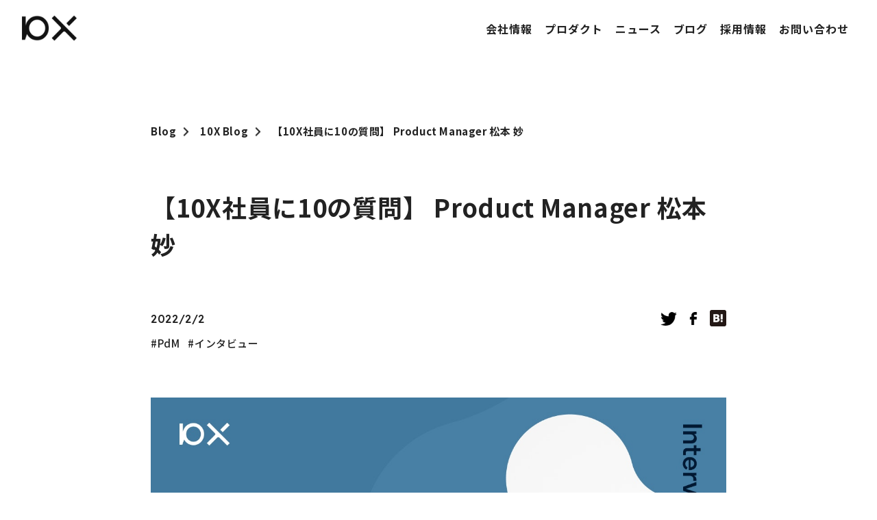

--- FILE ---
content_type: text/html; charset=UTF-8
request_url: https://10x.co.jp/blog/10xblog/10x10q-tae/
body_size: 18630
content:
<!DOCTYPE html><html  lang="ja"><head><meta charset="utf-8"><meta name="viewport" content="width=device-width, initial-scale=1"><title>【10X社員に10の質問】Product Manager 松本 妙 | 株式会社10X</title><link rel="preconnect" href="https://fonts.googleapis.com"><link rel="preconnect" href="https://fonts.gstatic.com" crossorigin><link rel="stylesheet" href="https://fonts.googleapis.com/css2?family=Noto+Sans+JP:wght@400;500;700&display=swap"><link rel="stylesheet" href="https://fonts.googleapis.com/css2?family=Lexend:wght@100..900&display=swap"><style>a,abbr,acronym,address,applet,article,aside,audio,b,big,blockquote,body,canvas,caption,center,cite,code,dd,del,details,dfn,div,dl,dt,em,embed,fieldset,figcaption,figure,footer,form,h1,h2,h3,h4,h5,h6,header,hgroup,html,i,iframe,img,ins,kbd,label,legend,li,main,mark,menu,nav,object,ol,output,p,pre,q,ruby,s,samp,section,small,span,strike,strong,sub,summary,sup,table,tbody,td,tfoot,th,thead,time,tr,tt,u,ul,var,video{border:0;font-size:100%;font:inherit;margin:0;padding:0;vertical-align:baseline}article,aside,details,figcaption,figure,footer,header,hgroup,main,menu,nav,section{display:block}[hidden]{display:none}body{line-height:1}menu,ol,ul{list-style:none}blockquote,q{quotes:none}blockquote:after,blockquote:before,q:after,q:before{content:"";content:none}table{border-collapse:collapse;border-spacing:0}html{color:#222;font-family:Noto Sans JP,sans-serif}a{color:inherit;text-decoration:none}@media(max-width:768px){.only-pc{display:none}}@media(min-width:769px){.only-sp{display:none}}</style><style>.container[data-v-d0ca8b16] .breadcrumb-content:not(:last-child):after{transform:translateY(.5px)}@media(min-width:769px){.container[data-v-d0ca8b16] .breadcrumb-content{font-size:15px}.container[data-v-d0ca8b16] .breadcrumb-content:not(:last-child):after{transform:translateY(1.5px)}}.container[data-v-d0ca8b16] .slide-link{padding:24px 0 120px}@media(max-width:768px){.container[data-v-d0ca8b16] .slide-link{padding-bottom:64px}}.content-container.is-narrow[data-v-d0ca8b16] .content-container-box{max-width:840px}.content[data-v-d0ca8b16]{padding:180px 0 0}@media(max-width:768px){.content[data-v-d0ca8b16]{padding-top:116px}}.partners-voice[data-v-d0ca8b16],.partners-voice-main[data-v-d0ca8b16]{position:relative}.company-name[data-v-d0ca8b16]{font-size:24px;font-weight:700;letter-spacing:.04em;padding-top:32px}@media(max-width:768px){.company-name[data-v-d0ca8b16]{font-size:21px;letter-spacing:.02em;padding-top:24px}}.person-in-charge[data-v-d0ca8b16]{letter-spacing:.04em;line-height:1.5em;padding-right:170px;padding-top:24px}@media(max-width:768px){.person-in-charge[data-v-d0ca8b16]{font-size:12px;letter-spacing:.02em;padding-right:90px;padding-top:16px}}.company-logo[data-v-d0ca8b16]{position:absolute;right:8px;top:100px;width:162px}@media(max-width:768px){.company-logo[data-v-d0ca8b16]{bottom:2px;right:0;top:auto;width:82px}}.company-meta-container[data-v-d0ca8b16]{display:flex;flex-wrap:wrap;padding-top:36px}@media(max-width:768px){.company-meta-container[data-v-d0ca8b16]{padding-top:20px}}.company-meta[data-v-d0ca8b16]{box-sizing:border-box;font-weight:700;padding:0 8px;position:relative;text-align:center;width:140px}.company-meta[data-v-d0ca8b16]:after,.company-meta[data-v-d0ca8b16]:before{background-color:#222;bottom:-6px;content:"";position:absolute;top:-2px;width:2px}@media(max-width:768px){.company-meta[data-v-d0ca8b16]:after,.company-meta[data-v-d0ca8b16]:before{width:1.5px}}.company-meta[data-v-d0ca8b16]:before{left:0}.company-meta[data-v-d0ca8b16]:after{right:0}.company-meta[data-v-d0ca8b16]:not(:last-child):after{display:none}@media(max-width:768px){.company-meta[data-v-d0ca8b16]{width:33.33333%}}.company-meta-name[data-v-d0ca8b16]{font-size:14px;letter-spacing:.04em}@media(max-width:768px){.company-meta-name[data-v-d0ca8b16]{font-size:11px}}.company-meta-value[data-v-d0ca8b16]{font-size:18px;letter-spacing:.04em;padding-top:16px}.company-meta-value.is-long[data-v-d0ca8b16]{font-size:15px;padding-top:18px}@media(max-width:768px){.company-meta-value[data-v-d0ca8b16]{font-size:14px;letter-spacing:.02em;padding-top:14px}.company-meta-value.is-long[data-v-d0ca8b16]{font-size:11px;padding-top:16px}}.keyvisual[data-v-d0ca8b16]{max-width:100%;padding-top:72px}@media(max-width:768px){.keyvisual[data-v-d0ca8b16]{padding-top:36px}}.title[data-v-d0ca8b16]{font-size:36px;font-weight:700;letter-spacing:.02em;line-height:1.5em;padding-top:72px}.title.is-large[data-v-d0ca8b16]{font-size:44px}@media(max-width:768px){.title[data-v-d0ca8b16]{padding-top:24px}.title[data-v-d0ca8b16],.title.is-large[data-v-d0ca8b16]{font-size:21px;line-height:1.6em}.title.is-large[data-v-d0ca8b16]{padding-top:32px}}.date[data-v-d0ca8b16]{letter-spacing:.04em}@media(max-width:768px){.date[data-v-d0ca8b16]{font-size:15px;letter-spacing:.02em}}.tag-container[data-v-d0ca8b16]{display:flex;flex-wrap:wrap;padding-top:16px}.tag[data-v-d0ca8b16]{font-size:15px;font-weight:500;letter-spacing:.04em;padding-bottom:12px;padding-right:12px;transition:opacity .3s}.tag[data-v-d0ca8b16]:before{content:"#"}@media(max-width:768px){.tag[data-v-d0ca8b16]{font-size:14px;letter-spacing:.02em}}@media(hover:hover){.tag[data-v-d0ca8b16]:hover{opacity:.4;transition-duration:.1s}}@media(hover:none){.tag[data-v-d0ca8b16]:active{opacity:.4;transition-duration:.1s}}.meta[data-v-d0ca8b16]{align-items:center;display:flex;font-family:Lexend,Noto Sans JP,sans-serif;font-weight:500;padding:70px 0 0}.meta:not(.is-partners-voice) .share-links[data-v-d0ca8b16]{margin-left:auto}.meta.is-partners-voice[data-v-d0ca8b16]{padding-top:24px}@media(max-width:768px){.meta[data-v-d0ca8b16]{padding-top:28px}}.body[data-v-d0ca8b16]{letter-spacing:.02em;line-height:1.875em;padding:60px 0 24px}@media(max-width:768px){.body[data-v-d0ca8b16]{font-size:13px;line-height:1.82em;padding-bottom:8px;padding-top:20px}}.body[data-v-d0ca8b16] .body-inner h1,.body[data-v-d0ca8b16] .body-inner h2,.body[data-v-d0ca8b16] .body-inner h3,.body[data-v-d0ca8b16] .body-inner h4,.body[data-v-d0ca8b16] .body-inner h5{font-weight:700}.body[data-v-d0ca8b16] .body-inner h1{font-size:28px}@media(max-width:768px){.body[data-v-d0ca8b16] .body-inner h1{font-size:21px}}.body[data-v-d0ca8b16] .body-inner h2{font-size:24px}@media(max-width:768px){.body[data-v-d0ca8b16] .body-inner h2{font-size:18px}}.body[data-v-d0ca8b16] .body-inner h1,.body[data-v-d0ca8b16] .body-inner h2{line-height:1.57em;padding-top:80px}.body[data-v-d0ca8b16] .body-inner h1:first-child,.body[data-v-d0ca8b16] .body-inner h2:first-child{padding-top:0}@media(max-width:768px){.body[data-v-d0ca8b16] .body-inner h1,.body[data-v-d0ca8b16] .body-inner h2{line-height:1.6em;padding-top:40px}}.body[data-v-d0ca8b16] .body-inner h3,.body[data-v-d0ca8b16] .body-inner h4,.body[data-v-d0ca8b16] .body-inner h5{font-size:18px;line-height:1.88em;padding-top:64px}@media(max-width:768px){.body[data-v-d0ca8b16] .body-inner h3,.body[data-v-d0ca8b16] .body-inner h4,.body[data-v-d0ca8b16] .body-inner h5{font-size:13px;line-height:1.82em;padding-top:20px}}.body[data-v-d0ca8b16] .body-inner h3:first-child,.body[data-v-d0ca8b16] .body-inner h4:first-child,.body[data-v-d0ca8b16] .body-inner h5:first-child{padding-top:0}.body[data-v-d0ca8b16] .body-inner b,.body[data-v-d0ca8b16] .body-inner strong{font-weight:700}.body[data-v-d0ca8b16] .body-inner p{padding-top:20px}@media(max-width:768px){.body[data-v-d0ca8b16] .body-inner p{padding-top:8px}}.body[data-v-d0ca8b16] .body-inner p:first-child{padding-top:0}.body[data-v-d0ca8b16] .body-inner p strong{line-height:1.5}.body[data-v-d0ca8b16] .body-inner blockquote{background-color:#f7f7f7;margin-top:32px;padding:64px 100px}@media(max-width:768px){.body[data-v-d0ca8b16] .body-inner blockquote{margin-top:20px;padding:24px 26px}}.body[data-v-d0ca8b16] .body-inner blockquote:first-child{margin-top:0}.body[data-v-d0ca8b16] .body-inner ul{padding-left:1em}.body[data-v-d0ca8b16] .body-inner ul li{list-style-type:disc}.body[data-v-d0ca8b16] .body-inner ol{padding-left:1.2em}.body[data-v-d0ca8b16] .body-inner ol li{list-style-type:decimal}.body[data-v-d0ca8b16] .body-inner ol,.body[data-v-d0ca8b16] .body-inner ul{padding-top:20px}.body[data-v-d0ca8b16] .body-inner ol ol,.body[data-v-d0ca8b16] .body-inner ol ul,.body[data-v-d0ca8b16] .body-inner ul ol,.body[data-v-d0ca8b16] .body-inner ul ul{padding-top:0}.body[data-v-d0ca8b16] .body-inner a{font-weight:700;text-decoration:underline;text-decoration-color:#696e73;text-underline-offset:6px;word-break:break-all}@media(hover:hover){.body[data-v-d0ca8b16] .body-inner a:hover{text-decoration:none}}@media(hover:none){.body[data-v-d0ca8b16] .body-inner a:active{text-decoration:none}}@media(max-width:768px){.body[data-v-d0ca8b16] .body-inner a{text-underline-offset:2px}}.body[data-v-d0ca8b16] .body-inner em{font-style:italic}.body[data-v-d0ca8b16] .body-inner img{max-width:100%;padding-top:56px}@media(max-width:768px){.body[data-v-d0ca8b16] .body-inner img{padding-top:28px}}.body[data-v-d0ca8b16] .body-inner img:first-child{padding-top:0}.body[data-v-d0ca8b16] .body-inner iframe{margin-top:20px!important;max-width:100%}.body[data-v-d0ca8b16] .body-inner .related-articles{display:none}.other-content-container[data-v-d0ca8b16]{background-color:#f7f7f7}.other-content-container[data-v-d0ca8b16]:nth-child(2n){background-color:#fff}.other-content[data-v-d0ca8b16]{padding:90px 0 112px}@media(max-width:768px){.other-content[data-v-d0ca8b16]{padding-bottom:56px;padding-top:40px}}.other-content-title[data-v-d0ca8b16]{font-family:Lexend,Noto Sans JP,sans-serif;font-size:24px;font-weight:500;letter-spacing:.06em}.other-content-content-container[data-v-d0ca8b16]{display:grid;gap:80px 40px;grid-template-columns:repeat(3,1fr);padding:76px 0 0}@media(min-width:769px)and (max-width:960px){.other-content-content-container[data-v-d0ca8b16]{gap:40px 20px}}@media(max-width:768px){.other-content-content-container[data-v-d0ca8b16]{gap:32px 25px;grid-template-columns:repeat(2,1fr);padding-top:40px}}.stailer-banner-container[data-v-d0ca8b16]{padding-bottom:120px}@media(max-width:768px){.stailer-banner-container[data-v-d0ca8b16]{padding-bottom:60px}}.stailer-banner[data-v-d0ca8b16]{display:block;padding-top:32px;position:relative}@media(hover:hover){.stailer-banner:hover .stailer-banner-button[data-v-d0ca8b16]{background-color:#fff;color:#222;mix-blend-mode:difference;transition-duration:.1s}.stailer-banner:hover .stailer-banner-button[data-v-d0ca8b16]:after{transform:translateY(-50%) translate(2px);transition-timing-function:cubic-bezier(.34,1.56,.64,1)}}@media(hover:none){.stailer-banner:active .stailer-banner-button[data-v-d0ca8b16]{background-color:#fff;color:#222;mix-blend-mode:difference;transition-duration:.1s}.stailer-banner:active .stailer-banner-button[data-v-d0ca8b16]:after{transform:translateY(-50%) translate(2px);transition-timing-function:cubic-bezier(.34,1.56,.64,1)}}.stailer-banner-picture[data-v-d0ca8b16]{width:100%}.stailer-banner-content[data-v-d0ca8b16]{left:64px;position:absolute;top:50%;transform:translateY(-50%)}@media(min-width:769px)and (max-width:960px){.stailer-banner-content[data-v-d0ca8b16]{left:32px}}@media(max-width:768px){.stailer-banner-content[data-v-d0ca8b16]{left:18px}}.stailer-banner-title[data-v-d0ca8b16]{font-size:28px;font-weight:700;padding-bottom:28px}@media(max-width:768px){.stailer-banner-title[data-v-d0ca8b16]{font-size:17px;line-height:1.5em;padding-bottom:12px}}.stailer-banner-button[data-v-d0ca8b16]{align-items:center;background-color:#000;border:2px solid #000;border-radius:32px;color:#fff;display:flex;font-size:15px;font-weight:700;height:50px;justify-content:center;letter-spacing:.04em;position:relative;transition:color .3s,background-color .3s;width:236px}.stailer-banner-button[data-v-d0ca8b16]:after{background:no-repeat 50%/contain url([data-uri]);content:"";height:20px;mix-blend-mode:difference;position:absolute;right:20px;top:50%;transform:translateY(-50%);transition:transform .3s;width:20px}@media(max-width:768px){.stailer-banner-button[data-v-d0ca8b16]{font-size:12px;height:30px;padding-right:8px;width:140px}.stailer-banner-button[data-v-d0ca8b16]:after{height:12px;right:8px;width:12px}}</style><style>.contact[data-v-82b79c58]{background-color:#f7f7f7;border-bottom:1px solid #e2e2e2;padding:108px 0}@media(max-width:768px){.contact[data-v-82b79c58]{border-bottom:none;padding-bottom:52px;padding-top:44px;position:relative}.contact[data-v-82b79c58]:after{background-color:#e2e2e2;bottom:0;content:"";height:1px;left:24px;position:absolute;right:24px}}.contact-content[data-v-82b79c58]{align-items:center;display:flex;justify-content:space-between;padding:48px 0 0}@media(max-width:768px){.contact-content[data-v-82b79c58]{display:block;padding-top:24px}}.contact-description[data-v-82b79c58]{font-size:21px;font-weight:500;letter-spacing:.04em;line-height:2.14em;padding-right:32px}@media(min-width:769px)and (max-width:960px){.contact-description[data-v-82b79c58]{font-size:17px}}@media(max-width:768px){.contact-description[data-v-82b79c58]{font-size:13px;letter-spacing:.02em;line-height:2.1em;padding-bottom:24px;padding-right:0}}.contact-link[data-v-82b79c58]{align-items:center;background-color:#222;border-radius:32px;color:#fff;display:flex;font-family:Lexend,Noto Sans JP,sans-serif;font-size:18px;font-weight:500;height:64px;justify-content:center;letter-spacing:.04em;transition:transform .5s cubic-bezier(.33,1,.68,1);width:386px}@media(max-width:768px){.contact-link[data-v-82b79c58]{font-size:15px;height:48px;letter-spacing:.02em;width:100%}}@media(hover:hover){.contact-link[data-v-82b79c58]:hover{transform:scale(.98);transition-duration:.2s}}@media(hover:none){.contact-link[data-v-82b79c58]:active{transform:scale(.98);transition-duration:.2s}}</style><style>.content-container[data-v-e9ae31e0]{display:flex;justify-content:center}.content-container-box[data-v-e9ae31e0]{max-width:1080px;padding:0 32px;width:100%}@media(max-width:1080px){.content-container-box[data-v-e9ae31e0]{box-sizing:border-box}}@media(max-width:768px){.content-container-box[data-v-e9ae31e0]{padding-left:24px;padding-right:24px}}@media(max-width:360px){.content-container-box[data-v-e9ae31e0]{padding-left:16px;padding-right:16px}}</style><style>.section-title[data-v-37e3e341]{font-family:Lexend,Noto Sans JP,sans-serif;font-size:24px;font-weight:500;letter-spacing:.04em}@media(max-width:768px){.section-title[data-v-37e3e341]{font-size:18px;letter-spacing:.02em}}</style><style>.logo[data-v-f6f589b5]{left:0;position:absolute;top:16px;width:57px}@media(max-width:768px){.logo[data-v-f6f589b5]{width:40px}}.main[data-v-f6f589b5]{display:flex;padding-left:480px;transform:translateY(-4px)}@media(min-width:769px)and (max-width:960px){.main[data-v-f6f589b5]{padding-left:240px}}@media(max-width:768px){.main[data-v-f6f589b5]{display:block;padding-left:0;transform:none;width:240px}}.link-container[data-v-f6f589b5]{flex:1;margin-right:40px}@media(max-width:768px){.link-container[data-v-f6f589b5]{display:flex;flex-wrap:wrap;margin-right:0}}.link[data-v-f6f589b5]{display:block;font-size:20px;font-weight:700;letter-spacing:.06em;padding:16px 14px;transition:color .3s}@media(max-width:768px){.link[data-v-f6f589b5]{font-size:18px;letter-spacing:.02em;padding:14px 0;width:50%}}@media(hover:hover){.link[data-v-f6f589b5]:hover{color:#aaa;transition-duration:.1s}}@media(hover:none){.link[data-v-f6f589b5]:active{color:#aaa;transition-duration:.1s}}.external-link-container[data-v-f6f589b5]{flex:1;padding-top:16px}@media(max-width:768px){.external-link-container[data-v-f6f589b5]{padding:24px 0 0}}.external-link[data-v-f6f589b5]{transition:color .3s}@media(hover:hover){.external-link[data-v-f6f589b5]:hover{color:#aaa;transition-duration:.1s}.external-link:hover .external-link-title[data-v-f6f589b5]:after{opacity:.4;transition-duration:.1s}}@media(hover:none){.external-link[data-v-f6f589b5]:active{color:#aaa;transition-duration:.1s}.external-link:active .external-link-title[data-v-f6f589b5]:after{opacity:.4;transition-duration:.1s}}.external-link-title[data-v-f6f589b5]{display:block;font-family:Lexend,Noto Sans JP,sans-serif;font-size:18px;font-weight:600;letter-spacing:.04em}@media(max-width:768px){.external-link-title[data-v-f6f589b5]{font-size:15px}}.external-link-title.is-ja[data-v-f6f589b5]{font-size:16px;font-weight:700}@media(max-width:768px){.external-link-title.is-ja[data-v-f6f589b5]{font-size:14px}}.external-link-title[data-v-f6f589b5]:after{background:no-repeat 50%/contain url([data-uri]);content:"";display:inline-block;height:16px;transform:translate(4px);transition:opacity .3s;width:16px}.external-link-description[data-v-f6f589b5]{display:block;font-size:14px;font-weight:500;line-height:1.72em;padding:4px 0 20px}@media(max-width:1280px){.external-link-description[data-v-f6f589b5] br{display:none}}@media(max-width:768px){.external-link-description[data-v-f6f589b5]{font-size:11px;font-weight:400;line-height:1.5em;padding:6px 0 10px}}.social-link-container[data-v-f6f589b5]{display:grid;gap:0 18px;grid-template-columns:repeat(2,42px);padding:16px 0 0}@media(max-width:768px){.social-link-container[data-v-f6f589b5]{grid-template-columns:repeat(2,36px);padding-top:20px}}.social-link[data-v-f6f589b5]{height:auto;transition:opacity .3s;width:100%}@media(hover:hover){.social-link[data-v-f6f589b5]:hover{opacity:.4;transition-duration:.1s}}@media(hover:none){.social-link[data-v-f6f589b5]:active{opacity:.4;transition-duration:.1s}}.misc[data-v-f6f589b5]{padding-top:56px}@media(max-width:768px){.misc[data-v-f6f589b5]{display:flex;justify-content:flex-start;padding-top:48px}}.sublink-container[data-v-f6f589b5]{display:flex;flex-wrap:wrap;justify-content:flex-end}@media(min-width:769px)and (max-width:960px){.sublink-container[data-v-f6f589b5]{padding-left:200px}}@media(max-width:768px){.sublink-container[data-v-f6f589b5]{padding-left:0;padding-right:80px}}.sublink[data-v-f6f589b5]{font-size:13px;font-weight:700;letter-spacing:.08em;padding-bottom:8px;position:relative;transition:color .3s}.sublink[data-v-f6f589b5]:not(:last-child){padding-right:28px}.sublink[data-v-f6f589b5]:not(:last-child):after{background-color:#222;bottom:0;content:"";height:16px;position:absolute;right:16px;top:0;width:2px}@media(max-width:768px){.sublink[data-v-f6f589b5]:not(:last-child):after{display:none}.sublink[data-v-f6f589b5]{font-size:12px;letter-spacing:.02em;padding:6px 0;text-decoration:underline}.sublink[data-v-f6f589b5]:not(:last-child){padding-right:20px}}.sublink.is-en[data-v-f6f589b5]{font-family:Lexend,Noto Sans JP,sans-serif;font-size:13px;font-weight:600}@media(max-width:768px){.sublink.is-en[data-v-f6f589b5]{font-size:12px}}@media(hover:hover){.sublink[data-v-f6f589b5]:hover{color:#aaa;transition-duration:.1s}}@media(hover:none){.sublink[data-v-f6f589b5]:active{color:#aaa;transition-duration:.1s}}.copyright[data-v-f6f589b5]{bottom:8px;font-family:Lexend,Noto Sans JP,sans-serif;font-size:12px;font-weight:500;left:0;position:absolute}@media(max-width:768px){.copyright[data-v-f6f589b5]{bottom:-24px;font-size:10px;transform-origin:right center}}.mark-container[data-v-f6f589b5]{display:flex;padding-top:36px}.isms-mark[data-v-f6f589b5]{display:block;height:auto;margin-right:12px;width:180px}@media(max-width:768px){.isms-mark[data-v-f6f589b5]{height:56px;margin-bottom:12px;width:auto}}.privacy-mark[data-v-f6f589b5]{width:62px}@media(max-width:768px){.privacy-mark[data-v-f6f589b5]{width:56px}}.global-footer[data-v-f6f589b5]{background-color:#f7f7f7;padding:104px 0 60px}@media(max-width:768px){.global-footer[data-v-f6f589b5]{overflow:hidden;padding-bottom:48px;padding-top:40px;position:relative}}.global-footer-content-container[data-v-f6f589b5]{position:relative}@media(max-width:768px){.global-footer-content-container .main[data-v-f6f589b5]{margin-left:auto}}</style><style>.global-header[data-v-832d3e39]{height:80px;left:0;position:fixed;right:0;top:0;transition:background-color .2s,box-shadow .2s}.global-header.has-background[data-v-832d3e39]{background-color:#fff;box-shadow:0 0 10px #0000001a}@media(min-width:769px){@media(max-width:1280px){.global-header .logo[data-v-832d3e39]{left:32px}.global-header .link-container[data-v-832d3e39]{right:32px}}}@media(max-width:768px){.global-header[data-v-832d3e39]{height:64px}}.logo[data-v-832d3e39]{left:100px;position:absolute;top:22px;width:80px}@media(min-width:769px)and (max-width:960px){.logo[data-v-832d3e39]{left:32px}}@media(max-width:768px){.logo[data-v-832d3e39]{left:24px;top:20px;width:54px}}.link-container[data-v-832d3e39]{display:flex;position:absolute;right:96px;top:14px}@media(min-width:769px)and (max-width:960px){.link-container[data-v-832d3e39]{right:32px;top:12px}}@media(max-width:768px){.link-container[data-v-832d3e39]{display:none}}.link[data-v-832d3e39]{font-weight:700;letter-spacing:.06em;padding:20px 9px;position:relative;transition:color .3s}.link.nuxt-link-active[data-v-832d3e39]:after{background-color:#222;bottom:12px;content:"";height:3px;left:10px;position:absolute;right:10px}.link.nuxt-link-exact-active[data-v-832d3e39]{pointer-events:none}@media(hover:hover){.link[data-v-832d3e39]:hover{color:#aaa;transition-duration:.1s}}@media(hover:none){.link[data-v-832d3e39]:active{color:#aaa;transition-duration:.1s}}</style><style>.global-menu-content-container[data-v-49a26411]{background-color:#222;color:#fff;display:none;inset:0;overflow-x:hidden;overflow-y:auto;padding:32px 0;position:fixed}.global-menu-content[data-v-49a26411]{display:flex;padding:40px;width:100%}.global-menu-logo[data-v-49a26411]{transition:opacity .3s;width:44px}@media(hover:hover){.global-menu-logo[data-v-49a26411]:hover{opacity:.4;transition-duration:.1s}}@media(hover:none){.global-menu-logo[data-v-49a26411]:active{opacity:.4;transition-duration:.1s}}.global-menu-main[data-v-49a26411]{flex-grow:1;margin-left:40px}.global-menu-link-container[data-v-49a26411]{padding-bottom:84px}.global-menu-link[data-v-49a26411]{align-items:center;display:flex;font-size:18px;font-weight:700;padding:12px 0;transition:opacity .3s}@media(hover:hover){.global-menu-link[data-v-49a26411]:hover{opacity:.4;transition-duration:.1s}}@media(hover:none){.global-menu-link[data-v-49a26411]:active{opacity:.4;transition-duration:.1s}}.global-menu-link span[data-v-49a26411]{flex-grow:1;margin-right:8px}.global-menu-link-section[data-v-49a26411]{border-bottom:1px solid #676767;padding:8px 0}.global-menu-link-section[data-v-49a26411]:first-child{border-top:1px solid #676767}.global-menu-company-title[data-v-49a26411]{cursor:default;display:block;font-size:18px;font-weight:700;padding:12px 0}.global-menu-company-sub-link[data-v-49a26411]{align-items:center;display:flex;font-size:16px;font-weight:700;padding:12px 0 12px 24px;transition:opacity .3s}@media(hover:hover){.global-menu-company-sub-link[data-v-49a26411]:hover{opacity:.4;transition-duration:.1s}}@media(hover:none){.global-menu-company-sub-link[data-v-49a26411]:active{opacity:.4;transition-duration:.1s}}.global-menu-company-sub-link span[data-v-49a26411]{flex-grow:1;margin-right:8px}.global-menu-arrow[data-v-49a26411]{height:24px;width:24px}.social-link-container[data-v-49a26411]{align-items:center;display:grid;gap:0 24px;grid-template-columns:repeat(2,32px)}.social-link[data-v-49a26411]{transition:opacity .3s;width:100%}@media(hover:hover){.social-link[data-v-49a26411]:hover{opacity:.4;transition-duration:.1s}}@media(hover:none){.social-link[data-v-49a26411]:active{opacity:.4;transition-duration:.1s}}.social-link.is-twitter[data-v-49a26411]{transform:translateY(2px)}.global-menu-button[data-v-49a26411]{cursor:pointer;display:grid;gap:4px 0;grid-template-rows:repeat(3,4px);padding:22px 24px;position:fixed;right:0;top:0;width:24px}.global-menu-button-line[data-v-49a26411]{background-color:#222;transition:transform .3s,background-color .3s}@media(min-width:769px){.global-menu[data-v-49a26411]{display:none}}.global-menu.is-open .global-menu-content-container[data-v-49a26411]{display:flex}@keyframes fade-in-49a26411{0%{opacity:0}to{opacity:1}}.global-menu.is-fade-in .global-menu-content-container[data-v-49a26411]{animation:fade-in-49a26411 .2s}.global-menu.is-fade-in .global-menu-button-line[data-v-49a26411]{background-color:#fff}.global-menu.is-fade-in .global-menu-button-line[data-v-49a26411]:first-child{transform:translateY(8px) rotate(45deg) scaleX(1.2)}.global-menu.is-fade-in .global-menu-button-line[data-v-49a26411]:nth-child(2){transform:scaleX(0)}.global-menu.is-fade-in .global-menu-button-line[data-v-49a26411]:nth-child(3){transform:translateY(-8px) rotate(-45deg) scaleX(1.2)}@keyframes fade-out-49a26411{0%{opacity:1}to{opacity:0}}.global-menu.is-fade-out .global-menu-content-container[data-v-49a26411]{animation:fade-out-49a26411 .2s forwards}.global-menu.is-fade-out .global-menu-button[data-v-49a26411]{pointer-events:none}</style><style>.breadcrumb[data-v-7975679f]{align-items:center;display:flex;overflow:hidden;width:100%}.breadcrumb-content[data-v-7975679f]{flex-shrink:0;font-family:Noto Sans JP,sans-serif;font-size:21px;font-weight:700;letter-spacing:.04em;padding:4px 0;transition:color .3s}.breadcrumb-content[data-v-7975679f]:after{background:no-repeat 50%/contain url([data-uri]);content:"";display:inline-block;height:14px;margin:0 16px 0 10px;transform:translateY(-1px);width:9px}.breadcrumb-content[data-v-7975679f]:last-child{flex:1;overflow:hidden;position:relative;text-overflow:ellipsis;white-space:nowrap}.breadcrumb-content[data-v-7975679f]:last-child:after{visibility:hidden}@media(hover:hover){.breadcrumb-content.is-link[data-v-7975679f]:hover{color:#aaa;transition-duration:.1s}}@media(hover:none){.breadcrumb-content.is-link[data-v-7975679f]:active{color:#aaa;transition-duration:.1s}}@media(max-width:768px){.breadcrumb-content[data-v-7975679f]{font-size:13px;letter-spacing:.02em}.breadcrumb-content[data-v-7975679f]:after{height:10px;margin-left:5px;margin-right:8px;transform:none;width:10px}}</style><style>.share-links[data-v-84e5bb0e]{display:grid;gap:0 12px;grid-template-columns:repeat(3,24px)}@media(max-width:768px){.share-links[data-v-84e5bb0e]{grid-template-columns:repeat(3,16px)}}.share-link-content[data-v-84e5bb0e]{align-items:center;display:flex}.share-link-content-icon[data-v-84e5bb0e]{transition:transform .3s;width:100%}@media(hover:hover){.share-link-content-icon[data-v-84e5bb0e]:hover{transform:scale(.96);transition-duration:.1s}}@media(hover:none){.share-link-content-icon[data-v-84e5bb0e]:active{transform:scale(.96);transition-duration:.1s}}</style><style>.article-parts[data-v-cea5c4f3] .article-parts-inner .person{align-items:center;display:flex;margin:56px 0;padding:0 72px 0 56px}@media(max-width:768px){.article-parts[data-v-cea5c4f3] .article-parts-inner .person{display:block;margin-bottom:36px;margin-top:36px;padding-left:0;padding-right:0;position:relative}}.article-parts[data-v-cea5c4f3] .article-parts-inner .person-thumbnail{background:no-repeat 50%/contain;border-radius:50%;flex-shrink:0;height:146px;width:146px}@media(max-width:768px){.article-parts[data-v-cea5c4f3] .article-parts-inner .person-thumbnail{height:80px;left:0;position:absolute;top:0;width:80px}}.article-parts[data-v-cea5c4f3] .article-parts-inner .person-main{padding-left:44px}@media(max-width:768px){.article-parts[data-v-cea5c4f3] .article-parts-inner .person-main{padding-left:0}}.article-parts[data-v-cea5c4f3] .article-parts-inner .person-meta{align-items:center;display:flex;font-weight:700}@media(max-width:768px){.article-parts[data-v-cea5c4f3] .article-parts-inner .person-meta{align-items:flex-start;display:flex;flex-direction:column;height:80px;justify-content:center;padding-left:98px}}.article-parts[data-v-cea5c4f3] .article-parts-inner .person-name-container{align-items:center;display:flex}.article-parts[data-v-cea5c4f3] .article-parts-inner .person-name{padding:0 4px 0 0}@media(max-width:768px){.article-parts[data-v-cea5c4f3] .article-parts-inner .person-name{font-size:16px;padding:0}}.article-parts[data-v-cea5c4f3] .article-parts-inner .person-twitter{color:#bf9e4e;padding-bottom:2px;padding-right:4px;text-decoration-color:#bf9e4e}@media(max-width:768px){.article-parts[data-v-cea5c4f3] .article-parts-inner .person-twitter{font-size:13px;font-weight:400;padding-bottom:0;padding-left:8px;padding-right:0}}.article-parts[data-v-cea5c4f3] .article-parts-inner .person-role{padding:0 0 0 12px;position:relative}.article-parts[data-v-cea5c4f3] .article-parts-inner .person-role:before{background-color:#222;bottom:4px;content:"";left:4px;position:absolute;top:8px;width:2px}@media(max-width:768px){.article-parts[data-v-cea5c4f3] .article-parts-inner .person-role{font-size:13px;font-weight:400;padding-left:0}.article-parts[data-v-cea5c4f3] .article-parts-inner .person-role:before{display:none}}.article-parts[data-v-cea5c4f3] .article-parts-inner .person-description{font-size:15px;font-weight:500;line-height:1.86em;padding-top:12px}@media(max-width:768px){.article-parts[data-v-cea5c4f3] .article-parts-inner .person-description{font-size:12px;line-height:1.7em;padding-top:12px}}.article-parts[data-v-cea5c4f3] .article-parts-inner .company-info{align-items:center;border-bottom:1px solid #d9d9d9;border-top:1px solid #d9d9d9;display:flex;margin:48px 0 24px;padding:16px 16px 16px 0}@media(max-width:768px){.article-parts[data-v-cea5c4f3] .article-parts-inner .company-info{display:block;margin-bottom:12px;margin-top:20px;padding:0 0 24px}}.article-parts[data-v-cea5c4f3] .article-parts-inner .company-info-logo-container{align-items:center;display:flex;flex-shrink:0;justify-content:center;position:relative;width:250px}.article-parts[data-v-cea5c4f3] .article-parts-inner .company-info-logo-container:after{background-color:#d9d9d9;bottom:12px;content:"";position:absolute;right:0;top:12px;width:1px}@media(max-width:768px){.article-parts[data-v-cea5c4f3] .article-parts-inner .company-info-logo-container{padding:40px 0;width:100%}.article-parts[data-v-cea5c4f3] .article-parts-inner .company-info-logo-container:after{display:none}}.article-parts[data-v-cea5c4f3] .article-parts-inner .company-info-logo{height:auto;width:108px}@media(max-width:768px){.article-parts[data-v-cea5c4f3] .article-parts-inner .company-info-logo{width:94px}}.article-parts[data-v-cea5c4f3] .article-parts-inner .company-info-main{padding-left:60px}@media(max-width:768px){.article-parts[data-v-cea5c4f3] .article-parts-inner .company-info-main{padding-left:0}}.article-parts[data-v-cea5c4f3] .article-parts-inner .company-info-detail{display:flex;font-size:15px}@media(max-width:768px){.article-parts[data-v-cea5c4f3] .article-parts-inner .company-info-detail{font-size:13px;padding:6px 0}}.article-parts[data-v-cea5c4f3] .article-parts-inner .company-info-detail-key{padding-right:16px}@media(max-width:768px){.article-parts[data-v-cea5c4f3] .article-parts-inner .company-info-detail-key{box-sizing:border-box;flex-shrink:0;width:90px}}.article-parts[data-v-cea5c4f3] .article-parts-inner .company-info-detail-value{font-weight:700;padding-top:0}.article-parts[data-v-cea5c4f3] .article-parts-inner .company-info-detail-link{text-decoration:none;transition:opacity .3s}@media(hover:hover){.article-parts[data-v-cea5c4f3] .article-parts-inner .company-info-detail-link:hover{opacity:.4;transition-duration:.1s}}@media(hover:none){.article-parts[data-v-cea5c4f3] .article-parts-inner .company-info-detail-link:active{opacity:.4;transition-duration:.1s}}.article-parts[data-v-cea5c4f3] .article-parts-inner .company-info-detail-link:after{background:no-repeat 50%/contain url([data-uri]);content:"";display:inline-block;height:16px;margin-left:12px;transform:translateY(-2px);vertical-align:middle;width:16px}@media(max-width:768px){.article-parts[data-v-cea5c4f3] .article-parts-inner .company-info-detail-link:after{margin-left:8px;transform:translateY(-3px)}}.article-parts[data-v-cea5c4f3] .article-parts-inner .auto-link-card{align-items:center;border:1px solid #d4d4d4;display:flex;margin:48px 0 24px;text-decoration:initial;transition:color .3s}@media(max-width:768px){.article-parts[data-v-cea5c4f3] .article-parts-inner .auto-link-card{margin-bottom:12px;margin-top:20px}}@media(hover:hover){.article-parts[data-v-cea5c4f3] .article-parts-inner .auto-link-card:hover{color:#aaa;transition-duration:.1s}.article-parts[data-v-cea5c4f3] .article-parts-inner .auto-link-card:hover .auto-link-card-thumbnail{transform:scale(1.04);transition-duration:1.5s}}@media(hover:none){.article-parts[data-v-cea5c4f3] .article-parts-inner .auto-link-card:active{color:#aaa;transition-duration:.1s}.article-parts[data-v-cea5c4f3] .article-parts-inner .auto-link-card:active .auto-link-card-thumbnail{transform:scale(1.04);transition-duration:1.5s}}.article-parts[data-v-cea5c4f3] .article-parts-inner .auto-link-card-thumbnail-container{flex-shrink:0;overflow:hidden;position:relative;width:230px}@media(max-width:768px){.article-parts[data-v-cea5c4f3] .article-parts-inner .auto-link-card-thumbnail-container{width:112px}}.article-parts[data-v-cea5c4f3] .article-parts-inner .auto-link-card-thumbnail{background:#d9d9d9 no-repeat 50%/cover;padding-top:68.7%;transition:transform .3s}@media(max-width:768px){.article-parts[data-v-cea5c4f3] .article-parts-inner .auto-link-card-thumbnail{padding-top:100%}}.article-parts[data-v-cea5c4f3] .article-parts-inner .auto-link-card-main{flex-grow:1;padding:20px 28px}@media(max-width:768px){.article-parts[data-v-cea5c4f3] .article-parts-inner .auto-link-card-main{box-sizing:border-box;max-width:calc(100% - 112px);padding:14px 18px}}.article-parts[data-v-cea5c4f3] .article-parts-inner .auto-link-card-title{display:-webkit-box;font-size:18px;-webkit-line-clamp:1;line-height:1.56em;overflow:hidden;-webkit-box-orient:vertical}@media(max-width:768px){.article-parts[data-v-cea5c4f3] .article-parts-inner .auto-link-card-title{font-size:13px}}.article-parts[data-v-cea5c4f3] .article-parts-inner .auto-link-card-description{display:-webkit-box;font-size:13px;font-weight:400;-webkit-line-clamp:2;line-height:1.6em;overflow:hidden;padding-top:8px;-webkit-box-orient:vertical}@media(max-width:768px){.article-parts[data-v-cea5c4f3] .article-parts-inner .auto-link-card-description{font-size:11px;padding-top:4px}}.article-parts[data-v-cea5c4f3] .article-parts-inner .auto-link-card-url{font-size:13px;line-height:1.6em;padding-top:8px;word-break:break-all}@media(max-width:768px){.article-parts[data-v-cea5c4f3] .article-parts-inner .auto-link-card-url{display:-webkit-box;font-size:11px;-webkit-line-clamp:1;overflow:hidden;padding-top:4px;-webkit-box-orient:vertical}}.article-parts[data-v-cea5c4f3] .article-parts-inner .image-with-caption{padding:72px 0 56px}@media(max-width:768px){.article-parts[data-v-cea5c4f3] .article-parts-inner .image-with-caption{padding-bottom:12px;padding-top:24px}}.article-parts[data-v-cea5c4f3] .article-parts-inner .image-with-caption:first-child{padding-top:0}.article-parts[data-v-cea5c4f3] .article-parts-inner .image-with-caption-caption{color:#474747;font-size:15px;font-weight:500}@media(max-width:768px){.article-parts[data-v-cea5c4f3] .article-parts-inner .image-with-caption-caption{font-size:12px}}.article-parts[data-v-cea5c4f3] .article-parts-inner .summary{background-color:#f7f7f7;margin-top:24px;padding:24px 32px}@media(max-width:768px){.article-parts[data-v-cea5c4f3] .article-parts-inner .summary{margin-top:16px;padding:20px 15px}}.article-parts[data-v-cea5c4f3] .article-parts-inner .summary h3{font-size:21px;padding-top:24px}@media(max-width:768px){.article-parts[data-v-cea5c4f3] .article-parts-inner .summary h3{font-size:18px;padding-top:12px}}.article-parts[data-v-cea5c4f3] .article-parts-inner .summary h3:first-child{padding-top:0}.article-parts[data-v-cea5c4f3] .article-parts-inner .summary p{padding:4px 0 0}@media(max-width:768px){.article-parts[data-v-cea5c4f3] .article-parts-inner .summary p{font-size:13px}}.article-parts[data-v-cea5c4f3] .article-parts-inner .summary:first-child{margin-top:0}.article-parts[data-v-cea5c4f3] .article-parts-inner .table-layout-primary{border:1px solid gray;margin-top:20px}.article-parts[data-v-cea5c4f3] .article-parts-inner .table-layout{display:table;width:100%}.article-parts[data-v-cea5c4f3] .article-parts-inner .table-layout:not(:last-child){border-bottom:1px solid gray}.article-parts[data-v-cea5c4f3] .article-parts-inner .td,.article-parts[data-v-cea5c4f3] .article-parts-inner .th{display:table-cell;padding:8px 12px}.article-parts[data-v-cea5c4f3] .article-parts-inner .th{border-right:1px solid gray;width:20%}</style><style>.slide-container[data-v-6955ae29]{max-width:840px}.slide-inner[data-v-6955ae29]{background-color:#f7f7f7;border-radius:6px;padding-top:56.2%;position:relative}.slide-content[data-v-6955ae29]{display:block;height:100%;left:0;position:absolute;top:0;width:100%}.slide-link[data-v-6955ae29]{display:flex;font-size:18px;font-weight:700;justify-content:center;letter-spacing:.02em;padding-top:24px;transform:translate(.5em)}@media(max-width:768px){.slide-link[data-v-6955ae29]{font-size:13px;padding-top:28px;transform:none}}.slide-link-content[data-v-6955ae29]{align-items:center;display:flex;justify-content:center}@media(hover:hover){.slide-link-content:hover .slide-link-arrow[data-v-6955ae29]{transform:translate(2px);transition-duration:.2s;transition-timing-function:cubic-bezier(.34,1.56,.64,1)}}@media(hover:none){.slide-link-content:active .slide-link-arrow[data-v-6955ae29]{transform:translate(2px);transition-duration:.2s;transition-timing-function:cubic-bezier(.34,1.56,.64,1)}}.slide-link-title[data-v-6955ae29]{padding-right:12px}@media(max-width:768px){.slide-link-title[data-v-6955ae29]{padding-right:6px}}.slide-link-arrow[data-v-6955ae29]{align-items:center;border:2px solid #222;border-radius:50%;display:flex;height:28px;justify-content:center;transition:transform .3s;width:28px}@media(max-width:768px){.slide-link-arrow[data-v-6955ae29]{border-width:1.5px;height:21px;width:21px}}.slide-link-arrow-icon[data-v-6955ae29]{width:18px}@media(max-width:768px){.slide-link-arrow-icon[data-v-6955ae29]{width:12px}}.slide .slide-container[data-v-6955ae29]{margin:80px auto 0}@media(max-width:768px){.slide .slide-container[data-v-6955ae29]{margin-top:32px}}</style><style>.recruit-content-container[data-v-0548d4ee]{align-items:center;display:flex;justify-content:center;inset:0;position:absolute}@media(max-width:768px){.recruit-content[data-v-0548d4ee]{overflow:hidden;padding:0 40px;white-space:nowrap}}@media(max-width:360px){.recruit-content[data-v-0548d4ee]{padding-left:20px;padding-right:20px}}.recruit-subtitle[data-v-0548d4ee]{font-family:Lexend,Noto Sans JP,sans-serif;font-size:24px;font-weight:400;letter-spacing:.04em}@media(max-width:768px){.recruit-subtitle[data-v-0548d4ee]{font-size:18px}}.recruit-title[data-v-0548d4ee]{font-size:44px;font-weight:700;letter-spacing:.04em;line-height:1.63em;padding:48px 0}@media(min-width:769px)and (max-width:960px){.recruit-title[data-v-0548d4ee]{font-size:32px;padding-bottom:24px;padding-top:24px}}@media(max-width:768px){.recruit-title[data-v-0548d4ee]{font-size:21px;padding:28px 0 20px}}.recruit-link[data-v-0548d4ee]{align-items:center;border:2px solid #fff;border-radius:64px;display:flex;font-family:Lexend,Noto Sans JP,sans-serif;font-size:24px;font-weight:500;height:60px;justify-content:center;position:relative;transition:background-color .3s,color .3s,transform .3s;width:376px}@media(max-width:768px){.recruit-link[data-v-0548d4ee]{font-family:Lexend,Noto Sans JP,sans-serif;font-size:15px;font-weight:500;height:44px;letter-spacing:.02em;width:240px}}.recruit-link[data-v-0548d4ee]:after,.recruit-link[data-v-0548d4ee]:before{background:no-repeat 50%/contain;content:"";height:26px;position:absolute;right:24px;top:50%;transform:translateY(-50%);transition:opacity .3s;width:26px}@media(max-width:768px){.recruit-link[data-v-0548d4ee]:after,.recruit-link[data-v-0548d4ee]:before{height:20px;right:16px;width:20px}}.recruit-link[data-v-0548d4ee]:before{background-image:url([data-uri])}.recruit-link[data-v-0548d4ee]:after{background-image:url([data-uri]);opacity:0}@media(hover:hover){.recruit-link[data-v-0548d4ee]:hover{background-color:#fff;color:#222;transform:scale(.96)}.recruit-link[data-v-0548d4ee]:hover:before{opacity:0}.recruit-link[data-v-0548d4ee]:hover:after{opacity:1}}@media(hover:none){.recruit-link[data-v-0548d4ee]:active{background-color:#fff;color:#222;transform:scale(.96)}.recruit-link[data-v-0548d4ee]:active:before{opacity:0}.recruit-link[data-v-0548d4ee]:active:after{opacity:1}}.recruit[data-v-0548d4ee]{background:no-repeat 50%/cover;color:#fff;padding-top:48.6%;position:relative;transform:none}@media(max-width:768px){.recruit[data-v-0548d4ee]{padding-top:75.7%}.recruit .recruit-link[data-v-0548d4ee]{margin-left:auto;margin-right:auto}}.recruit.is-show-background[data-v-0548d4ee]{background-image:url(/_nuxt/recruit_background.BuUToTc0.jpg)}@media(max-width:768px){.recruit.is-show-background[data-v-0548d4ee]{background-image:url(/_nuxt/recruit_background_sp.Cie3xNA0.jpg)}}</style><style>.delayed-show-picture[data-v-2fcb905a]{transition-delay:.3s;transition-property:opacity,transform}.delayed-show[data-v-2fcb905a],.delayed-show-picture[data-v-2fcb905a]{opacity:0;transform:translateY(8px);transition-duration:.6s}.delayed-show[data-v-2fcb905a]{pointer-events:none;transition-property:transform,opacity}.delayed-show.no-animation[data-v-2fcb905a],.delayed-show.no-animation .delayed-show-picture[data-v-2fcb905a]{transition-duration:0s}.delayed-show.is-show[data-v-2fcb905a],.delayed-show.is-show .delayed-show-picture[data-v-2fcb905a]{opacity:1;transform:none}.delayed-show.is-interactive[data-v-2fcb905a]{pointer-events:auto}</style><link rel="stylesheet" href="/_nuxt/entry.BvUm2w0n.css" crossorigin><link rel="stylesheet" href="/_nuxt/striptags._0EtZNR1.css" crossorigin><link rel="stylesheet" href="/_nuxt/ArticleParts.DBrkU1RB.css" crossorigin><link rel="stylesheet" href="/_nuxt/SwitchImg.CRlyztdw.css" crossorigin><link rel="stylesheet" href="/_nuxt/Slide.C_8oMn39.css" crossorigin><link rel="stylesheet" href="/_nuxt/LinkCard.BZa5A256.css" crossorigin><link rel="stylesheet" href="/_nuxt/CardWithThumbnail.DZZi_w1u.css" crossorigin><link rel="stylesheet" href="/_nuxt/Recruit.BWZNkB54.css" crossorigin><link rel="stylesheet" href="/_nuxt/DelayedShow.r1neZFem.css" crossorigin><link rel="preload" as="fetch" crossorigin="anonymous" href="/blog/10xblog/10x10q-tae/_payload.json?b74ecc63-2974-46ba-b703-c6ab4e642740"><link rel="modulepreload" as="script" crossorigin href="/_nuxt/Hd7y5GO_.js"><link rel="modulepreload" as="script" crossorigin href="/_nuxt/rlHtB9d7.js"><link rel="modulepreload" as="script" crossorigin href="/_nuxt/BRkxb2qm.js"><link rel="modulepreload" as="script" crossorigin href="/_nuxt/BjHbU63h.js"><link rel="modulepreload" as="script" crossorigin href="/_nuxt/BpchWGIO.js"><link rel="modulepreload" as="script" crossorigin href="/_nuxt/Cl804dJN.js"><link rel="modulepreload" as="script" crossorigin href="/_nuxt/DYbuzT9n.js"><link rel="modulepreload" as="script" crossorigin href="/_nuxt/BHGYexX_.js"><link rel="modulepreload" as="script" crossorigin href="/_nuxt/D52LfJzE.js"><link rel="modulepreload" as="script" crossorigin href="/_nuxt/DG2Gi43Q.js"><link rel="modulepreload" as="script" crossorigin href="/_nuxt/BJbCjioW.js"><link rel="modulepreload" as="script" crossorigin href="/_nuxt/BqRSe3zM.js"><link rel="modulepreload" as="script" crossorigin href="/_nuxt/BmW1w9sW.js"><link rel="preload" as="fetch" fetchpriority="low" crossorigin="anonymous" href="/_nuxt/builds/meta/b74ecc63-2974-46ba-b703-c6ab4e642740.json"><script type="module" src="/_nuxt/Hd7y5GO_.js" crossorigin></script><link rel="prefetch" as="image" type="image/jpeg" href="/_nuxt/recruit_background.BuUToTc0.jpg"><link rel="prefetch" as="image" type="image/jpeg" href="/_nuxt/recruit_background_sp.Cie3xNA0.jpg"><meta name="format-detection" content="telephone=no"><link rel="icon" type="image/x-icon" href="/favicon.ico"><link rel="apple-touch-icon" href="/apple-touch-icon.png"><meta name="description" content="こんにちは！10X編集部です。10Xの社員に10の質問をする「10X10Q」。一人ひとりの社員の回答から、10Xの特徴やメンバーのキャラクターを知るきっかけになれば嬉しいです。今回はProduct Manager 松本 妙さん（@tae124m）に聞いてきました。松本さんの10X10Q、早速スタートです！お名前とニックネームを教えてください松本 妙（まつもと…"><meta property="og:title" content="【10X社員に10の質問】Product Manager 松本 妙 | 株式会社10X"><meta property="og:site_name" content="株式会社10X"><meta property="og:description" content="こんにちは！10X編集部です。10Xの社員に10の質問をする「10X10Q」。一人ひとりの社員の回答から、10Xの特徴やメンバーのキャラクターを知るきっかけになれば嬉しいです。今回はProduct Manager 松本 妙さん（@tae124m）に聞いてきました。松本さんの10X10Q、早速スタートです！お名前とニックネームを教えてください松本 妙（まつもと…"><meta property="og:image" content="https://images.microcms-assets.io/assets/31e4bdb3f723445fb7d2ee7d755cef73/34ec861f6fd3445f9ea9a8a4f2991caf/10X10Q_tae.png"><meta property="og:image:width" content="1280"><meta property="og:image:height" content="720"><meta property="og:type" content="article"><meta property="og:url" content="https://10x.co.jp/blog/10xblog/10x10q-tae"><meta property="og:locale" content="ja_JP"><meta name="twitter:card" content="summary_large_image"><meta name="twitter:title" content="【10X社員に10の質問】Product Manager 松本 妙 | 株式会社10X"><meta name="twitter:description" content="こんにちは！10X編集部です。10Xの社員に10の質問をする「10X10Q」。一人ひとりの社員の回答から、10Xの特徴やメンバーのキャラクターを知るきっかけになれば嬉しいです。今回はProduct Manager 松本 妙さん（@tae124m）に聞いてきました。松本さんの10X10Q、早速スタートです！お名前とニックネームを教えてください松本 妙（まつもと…"><meta name="twitter:image:src" content="https://images.microcms-assets.io/assets/31e4bdb3f723445fb7d2ee7d755cef73/34ec861f6fd3445f9ea9a8a4f2991caf/10X10Q_tae.png"></head><body><div id="__nuxt"><div><!--[--><div></div><div class="container" data-v-d0ca8b16><div class="content-container is-narrow" data-v-d0ca8b16 data-v-e9ae31e0><div class="content-container-box" data-v-e9ae31e0><!--[--><article class="content" data-v-d0ca8b16><div class="breadcrumb" data-v-d0ca8b16 data-v-7975679f><!--[--><a href="/blog/" class="breadcrumb-content is-link" data-v-7975679f>Blog</a><a href="/blog/10xblog/" class="breadcrumb-content is-link" data-v-7975679f>10X Blog</a><p class="breadcrumb-content" data-v-7975679f>【10X社員に10の質問】	Product Manager 松本 妙</p><!--]--></div><!----><h1 class="title" data-v-d0ca8b16>【10X社員に10の質問】	Product Manager 松本 妙</h1><!----><div class="meta" data-v-d0ca8b16><p class="date" data-v-d0ca8b16>2022/2/2</p><div class="share-links" data-v-d0ca8b16 data-v-84e5bb0e><!--[--><a class="share-link-content" href="https://twitter.com/intent/tweet?url=https%3A%2F%2F10x.co.jp%2Fblog%2F10xblog%2F10x10q-tae&amp;text=%E3%80%9010X%E7%A4%BE%E5%93%A1%E3%81%AB10%E3%81%AE%E8%B3%AA%E5%95%8F%E3%80%91%09Product%20Manager%20%E6%9D%BE%E6%9C%AC%20%E5%A6%99%20%7C%20%E6%A0%AA%E5%BC%8F%E4%BC%9A%E7%A4%BE10X" target="_blank" data-v-84e5bb0e><img src="/images/news/social_twitter.png" alt="twitter" class="share-link-content-icon" data-v-84e5bb0e></a><a class="share-link-content" href="https://www.facebook.com/sharer/sharer.php?u=https%3A%2F%2F10x.co.jp%2Fblog%2F10xblog%2F10x10q-tae" target="_blank" data-v-84e5bb0e><img src="/images/news/social_facebook.png" alt="facebook" class="share-link-content-icon" data-v-84e5bb0e></a><a class="share-link-content" href="https://b.hatena.ne.jp/add?url=https%3A%2F%2F10x.co.jp%2Fblog%2F10xblog%2F10x10q-tae&amp;title=%E3%80%9010X%E7%A4%BE%E5%93%A1%E3%81%AB10%E3%81%AE%E8%B3%AA%E5%95%8F%E3%80%91%09Product%20Manager%20%E6%9D%BE%E6%9C%AC%20%E5%A6%99%20%7C%20%E6%A0%AA%E5%BC%8F%E4%BC%9A%E7%A4%BE10X" target="_blank" data-v-84e5bb0e><img src="/images/news/social_hatebu.png" alt="hatebu" class="share-link-content-icon" data-v-84e5bb0e></a><!--]--></div></div><div class="tag-container" data-v-d0ca8b16><!--[--><a href="/blog/10xblog/?tag=PdM" class="tag" data-v-d0ca8b16>PdM</a><a href="/blog/10xblog/?tag=%E3%82%A4%E3%83%B3%E3%82%BF%E3%83%93%E3%83%A5%E3%83%BC" class="tag" data-v-d0ca8b16>インタビュー</a><!--]--></div><div class="article-parts" data-v-d0ca8b16 data-v-cea5c4f3><div class="article-parts-inner" data-v-cea5c4f3><!--[--><div class="body" data-v-d0ca8b16><div class="body-inner" data-v-d0ca8b16><p style="text-align:center"><img src="https://images.microcms-assets.io/assets/31e4bdb3f723445fb7d2ee7d755cef73/34ec861f6fd3445f9ea9a8a4f2991caf/10X10Q_tae.png?fit=max&amp;w=1800&amp;fm=jpg" alt=""></p><p><br><span style="color:#000000">こんにちは！10X編集部です。10Xの社員に10の質問をする「10X10Q」。一人ひとりの社員の回答から、10Xの特徴やメンバーのキャラクターを知るきっかけになれば嬉しいです。</span><br><br><span style="color:#000000">今回はProduct Manager 松本 妙さん（</span><a style="color:#1155cc" href="https://twitter.com/tae124m" target="_blank" rel="noopener noreferrer">@tae124m</a><span style="color:#000000">）に聞いてきました。松本さんの10X10Q、早速スタートです！</span><br></p><h2 id="h706412b29b"><strong style="color:#000000">お名前とニックネームを教えてください</strong></h2><p><span style="color:#000000">松本 妙（まつもと たえ）です。社内ではtae-sanと呼ばれています。</span><br></p><h2 id="h78d566f954"><strong style="color:#000000">10Xではどんなお仕事をしていますか？</strong></h2><p><span style="color:#000000">Product Managerとして、要件仕様の決定に関わるところからプロダクトに関わる業務全般について、必要なことであれば対応しています。現状、社内にQAエンジニアが不在ということもあり、QAに関する業務も多く対応しています。</span><br></p><h2 id="hd960805562"><strong style="color:#000000">10Xに入社した決め手を教えてください</strong></h2><p><span style="color:#000000">詳しくはこちらのブログに書いてみました！</span><br><a style="color:#1155cc" href="https://tae124.hatenablog.com/entry/2021/07/12/105849" target="_blank" rel="noopener noreferrer">10Xに入社しました - tae's notebook</a><br></p><h2 id="hbb0b59d47f"><strong style="color:#000000">入社して驚いたことがあれば教えてください</strong></h2><p><span style="color:#000000">全体的なことだと、一人ひとりの課題意識が強く、自分の直接の担当領域ではない業務だとしても、問題を見て見ぬ振りはしないという点でしょうか。本来当たり前のことかもしれないですが、組織で働いていると案外実践が難しい点だと感じています。</span><br><br><span style="color:#000000">あと、BizDevメンバーのシステムへの理解・想像力の高さには驚きました。皆さん元々システムに詳しいということではなく、10X入社後にキャッチアップしたと聞いています。ピュアに凄いと思うとともに、コミュニケーション面で大変お世話になっています。</span><br></p><h2 id="h0015e6b4aa"><strong style="color:#000000">一番テンションが上がったお仕事やエピソードを教えてください</strong></h2><p><span style="color:#000000">昨年は主にライフさんの担当をさせて頂いていたのですが、私自身が一エンドユーザーでもあります。自分が開発に携わった機能が昨年リリースされ、お客さんとしても体験できたことに感動しました。</span><br></p><h2 id="hc771f39683"><strong style="color:#000000">平均的な一日の業務スケジュールを教えてください</strong></h2><p><span style="color:#000000">時期や日によってだいぶ異なるのですが、平均的（?）な、とある一日をピックアップするとこんな感じです。</span></p><ul><li>6:30<ul><li>朝の家事</li></ul></li><li>9:00<ul><li>業務開始。その日やることを確認する</li></ul></li><li>9:30<ul><li>QAチームとのチェックイン。QAに関する日々の進捗確認や困ったことの解決</li></ul></li><li>10:00以降<ul><li>担当チームに関する業務を進める</li></ul></li></ul><p><br><span style="color:#000000">チーム全体として取り組むべきことに取り組めるように推進する役なので、個別タスクを自分で引き受け過ぎず、「どのようにしたら人が仕事に取り組みやすい状況を作れるか？」ということにフォーカスするように気をつけています。</span></p><h2 id="hb01e008516"><strong style="color:#000000">休日はどんな風に過ごしていますか？</strong></h2><p><span style="color:#000000">子供は小学生になり、自分の時間を確保しやすくなりました。だからこそ、一緒に過ごす時間は意識的に大切にしないと確保できないので、土曜日はほぼ子供と過ごす1日にしています。</span><br></p><p style="text-align:center"><img src="https://images.microcms-assets.io/assets/31e4bdb3f723445fb7d2ee7d755cef73/50e59a136a2644bfa7989f528ac80e06/%E6%98%A8%E5%B9%B4%E6%9C%AB%E3%81%AB%E3%82%B9%E3%83%8E%E3%83%BC%E3%83%9B%E3%82%99%E3%83%BC%E3%83%88%E3%82%99%E3%81%AB%E8%A1%8C%E3%81%8D%E3%81%BE%E3%81%97%E3%81%9F.jpg?fit=max&amp;w=1800&amp;fm=jpg" alt=""><span style="color:#999999">昨年末はスノーボードへ</span></p><p style="text-align:center"><img src="https://images.microcms-assets.io/assets/31e4bdb3f723445fb7d2ee7d755cef73/3168cf9b12254e0898381a29ed169059/%E6%81%AF%E5%AD%90%E3%81%A8%E3%82%B9%E3%82%AB%E3%82%A4%E3%83%84%E3%83%AA%E3%83%BC%E3%81%AB%E9%81%8A%E3%81%B2%E3%82%99%E3%81%AB%E8%A1%8C%E3%81%8D%E3%81%BE%E3%81%97%E3%81%9F.jpg?fit=max&amp;w=1800&amp;fm=jpg" alt=""><span style="color:#999999"> こちらは息子とスカイツリーに行った際の写真です</span></p><h2 id="hd474c43309"><strong style="color:#000000">10Xではどんな人たちが働いていますか？</strong></h2><p><span style="color:#000000">自律的で、それぞれプロフェッショナルな領域がある人が多く働いていると思います。	</span><br></p><p style="text-align:center"><img src="https://images.microcms-assets.io/assets/31e4bdb3f723445fb7d2ee7d755cef73/646dc239a27840a9b18c64c03b603628/20211019_10X-10086.jpg?fit=max&amp;w=1800&amp;fm=jpg" alt=""><span style="color:#999999">昨年のオフィスにて。デザイナーの日比谷さんは前職でもご一緒していました</span></p><h2 id="hed53960b2c"><strong style="color:#000000">今後、どんな仲間が増えると嬉しいですか？</strong></h2><p><span style="color:#000000">10Xの業務領域がかなり広いので、10X Valuesに共感していただけるという前提でいろいろなタイプの方が活躍できる環境だと思います。興味を持って頂ける方に気軽にコンタクト頂きたいなと思ってます。</span><br></p><h2 id="h0c080a3f79"><strong style="color:#000000">10Xで挑戦してみたいことはありますか？</strong></h2><p><span style="color:#000000">Stailerはネットスーパーの一連の業務を扱うプロダクトなので、複雑性が高いドメイン領域だと思っています。</span><br><span style="color:#000000">（編集部注：Stailerに関する解説は</span><a style="color:#1155cc" href="https://10x.co.jp/articles/posts/?id=explanation-of-stailer" target="_blank" rel="noopener noreferrer">こちら</a><span style="color:#000000">からどうぞ！）</span><br><br><span style="color:#000000">複雑なものに対する闘い方として、これまでは一人ひとりのスキルに頼っている部分が大きかったように思うのですが、今後は仕組みや技術で対処できるようにしていきたいと思っていて、それが直近の１つの挑戦だと思っています。</span><br><br><strong style="color:#000000">松本さん、ありがとうございました！</strong><br><strong style="color:#000000">10Xのミッション・バリューに共感いただける方からのご応募、お待ちしています！</strong><br><br><span style="color:#000000">10XのProduct Managerポジションが気になった方はこちらから</span></p><ul><li><a style="color:#1155cc" href="https://open.talentio.com/r/1/c/10x/pages/59518" target="_blank" rel="noopener noreferrer">プロダクトマネージャー</a></li><li><a style="color:#1155cc" href="https://open.talentio.com/r/1/c/10x/pages/59525" target="_blank" rel="noopener noreferrer">プロダクトマネージャー（アソシエイト）</a></li><li><a style="color:#1155cc" href="https://open.talentio.com/r/1/c/10x/pages/59523" target="_blank" rel="noopener noreferrer">プロダクトマネージャー（Retail&nbsp; Operations）</a></li></ul><p><br></p></div></div><!--]--></div></div><div class="slide" data-v-d0ca8b16 data-v-6955ae29><div class="slide-container" data-v-6955ae29><figure class="slide-inner" data-v-6955ae29><iframe class="slide-content speakerdeck-iframe" frameborder="0" src="https://speakerdeck.com/player/54119fadcc534c17a300a4ef44c9fbef" title="10X プロダクト部門紹介資料" allowfullscreen="true" mozallowfullscreen="true" webkitallowfullscreen="true" data-ratio="1.78343949044586" data-v-6955ae29></iframe></figure></div><p class="slide-link" data-v-6955ae29><a href="https://speakerdeck.com/10xinc/zhu-shi-hui-she-10x-culture-deck" target="_blank" class="slide-link-content" data-v-6955ae29><span class="slide-link-title" data-v-6955ae29>別ウインドウで見る</span><span class="slide-link-arrow" data-v-6955ae29><img src="/images/recruit/icon_arrow.png" alt="矢印" class="slide-link-arrow-icon" data-v-6955ae29></span></a></p></div></article><!--]--></div></div><div data-v-d0ca8b16><!--[--><!--]--></div><div class="delayed-show recruit" data-v-d0ca8b16 data-v-0548d4ee data-v-2fcb905a><!--[--><div class="recruit-content-container" data-v-0548d4ee><div class="recruit-content" data-v-0548d4ee><h3 class="recruit-subtitle" data-v-0548d4ee>RECRUIT</h3><h2 class="recruit-title" data-v-0548d4ee> 10xへの到達率は、まだ0.1%。<br data-v-0548d4ee> あなたの力が、必要です。 </h2><a href="/recruit/" class="recruit-link" data-v-0548d4ee> JOIN OUR TEAM </a></div></div><!--]--></div></div><!--]--><section class="contact" data-v-82b79c58><div class="content-container" data-v-82b79c58 data-v-e9ae31e0><div class="content-container-box" data-v-e9ae31e0><!--[--><h3 class="section-title" data-v-82b79c58 data-v-37e3e341><!--[-->CONTACT<!--]--></h3><div class="contact-content" data-v-82b79c58><p class="contact-description" data-v-82b79c58> 10Xへの取材依頼やお問い合わせはこちらから。 </p><a href="/contact/" class="contact-link" data-v-82b79c58>CONTACT US</a></div><!--]--></div></div></section><footer class="global-footer" data-v-f6f589b5><div class="content-container" data-v-f6f589b5 data-v-e9ae31e0><div class="content-container-box" data-v-e9ae31e0><!--[--><div class="global-footer-content-container" data-v-f6f589b5><div class="main" data-v-f6f589b5><div class="link-container" data-v-f6f589b5><!--[--><a href="/" class="link" data-v-f6f589b5>トップ</a><a href="/company/" class="link" data-v-f6f589b5>会社情報</a><a href="/product/" class="link" data-v-f6f589b5>プロダクト</a><a href="/news/" class="link" data-v-f6f589b5>ニュース</a><a href="/blog/" class="link" data-v-f6f589b5>ブログ</a><a href="/recruit/" class="link" data-v-f6f589b5>採用情報</a><a href="/contact/" class="link" data-v-f6f589b5>お問い合わせ</a><!--]--></div><div class="external-link-container" data-v-f6f589b5><!--[--><a href="https://lp.stailer.jp/" target="_blank" class="external-link" data-v-f6f589b5><span class="external-link-title" data-v-f6f589b5>Stailer</span><span class="external-link-description" data-v-f6f589b5>「Stailer」のサービスサイトです。</span></a><a href="https://product.10x.co.jp/" target="_blank" class="external-link" data-v-f6f589b5><span class="external-link-title" data-v-f6f589b5>Product Blog</span><span class="external-link-description" data-v-f6f589b5>エンジニアリング、デザイン、Growth、QAなどプロダクトにまつわる様々な情報発信を行います。</span></a><a href="https://anchor.fm/10xfm" target="_blank" class="external-link" data-v-f6f589b5><span class="external-link-title" data-v-f6f589b5>10X.fm</span><span class="external-link-description" data-v-f6f589b5>10Xで働くメンバーが、プロダクト開発や技術・組織・仕事のあれこれについてゆるく話すPodcast。</span></a><a href="https://speakerdeck.com/10xinc" target="_blank" class="external-link" data-v-f6f589b5><span class="is-ja external-link-title" data-v-f6f589b5>公開資料</span><span class="external-link-description" data-v-f6f589b5>プロダクト、組織、技術にまつわるスライドを公開しています。</span></a><!--]--><div class="social-link-container" data-v-f6f589b5><!--[--><a href="https://twitter.com/10xinc" target="_blank" data-v-f6f589b5><img src="/images/common/icon_twitter.png" alt="twitter" class="social-link" width="72" height="73" data-v-f6f589b5></a><a href="https://anchor.fm/10xfm" target="_blank" data-v-f6f589b5><img src="/images/common/icon_podcast.png" alt="podcast" class="social-link" width="72" height="73" data-v-f6f589b5></a><!--]--></div><div class="mark-container" data-v-f6f589b5><img src="/images/common/icon_isms.png" alt="ISMS認証" class="isms-mark" data-v-f6f589b5><a href="https://privacymark.jp/" target="_blank" data-v-f6f589b5><img src="/images/common/icon_privacy.png" alt="プライバシーマーク" class="privacy-mark" data-v-f6f589b5></a></div></div></div><div class="misc" data-v-f6f589b5><div class="sublink-container" data-v-f6f589b5><!--[--><a href="/policy/?mode=web" class="switch-link sublink is-en" data-v-f6f589b5><!--[-->Privacy Policy<!--]--></a><a href="/privacy_statement/?mode=web" class="switch-link sublink" data-v-f6f589b5><!--[-->個人情報保護方針<!--]--></a><a href="/security/?mode=web" class="switch-link sublink" data-v-f6f589b5><!--[-->情報セキュリティ基本方針<!--]--></a><!--]--></div></div><p class="copyright" data-v-f6f589b5>©10X, Inc. All Rights Reserved.</p><a href="/" class="" data-v-f6f589b5><img class="logo" src="/images/common/footer_logo.png" alt="10x" data-v-f6f589b5></a></div><!--]--></div></div></footer><header class="global-header" data-v-832d3e39><a href="/" class="" data-v-832d3e39><img src="/images/common/header_logo.png" alt="10X" class="logo" data-v-832d3e39></a><div class="link-container" data-v-832d3e39><!--[--><a href="/company/" class="link" data-v-832d3e39>会社情報</a><a href="/product/" class="link" data-v-832d3e39>プロダクト</a><a href="/news/" class="link" data-v-832d3e39>ニュース</a><a href="/blog/" class="link" data-v-832d3e39>ブログ</a><a href="/recruit/" class="link" data-v-832d3e39>採用情報</a><a href="/contact/" class="link" data-v-832d3e39>お問い合わせ</a><!--]--></div></header><div class="global-menu is-fade-" data-v-49a26411><menu class="global-menu-content-container" data-v-49a26411><div class="global-menu-content" data-v-49a26411><a href="/" class="" data-v-49a26411><img src="/images/common/menu_logo.png" alt="10X" class="global-menu-logo" data-v-49a26411></a><div class="global-menu-main" data-v-49a26411><div class="global-menu-link-container" data-v-49a26411><!--[--><!--[--><div class="global-menu-link-section" data-v-49a26411><span class="global-menu-company-title" data-v-49a26411>会社情報</span><!--[--><a href="/company/" class="global-menu-company-sub-link" data-v-49a26411><span data-v-49a26411>企業理念</span><img src="/images/common/arrow_right.png" role="presentation" class="global-menu-arrow" data-v-49a26411></a><a href="/company/team/" class="global-menu-company-sub-link" data-v-49a26411><span data-v-49a26411>経営陣</span><img src="/images/common/arrow_right.png" role="presentation" class="global-menu-arrow" data-v-49a26411></a><a href="/company/info/" class="global-menu-company-sub-link" data-v-49a26411><span data-v-49a26411>会社概要</span><img src="/images/common/arrow_right.png" role="presentation" class="global-menu-arrow" data-v-49a26411></a><!--]--></div><!--]--><!--[--><div class="global-menu-link-section" data-v-49a26411><a href="/product/" class="global-menu-link" data-v-49a26411><span data-v-49a26411>プロダクト</span><img src="/images/common/arrow_right.png" role="presentation" class="global-menu-arrow" data-v-49a26411></a></div><!--]--><!--[--><div class="global-menu-link-section" data-v-49a26411><a href="/news/" class="global-menu-link" data-v-49a26411><span data-v-49a26411>ニュース</span><img src="/images/common/arrow_right.png" role="presentation" class="global-menu-arrow" data-v-49a26411></a></div><!--]--><!--[--><div class="global-menu-link-section" data-v-49a26411><a href="/blog/" class="global-menu-link" data-v-49a26411><span data-v-49a26411>ブログ</span><img src="/images/common/arrow_right.png" role="presentation" class="global-menu-arrow" data-v-49a26411></a></div><!--]--><!--[--><div class="global-menu-link-section" data-v-49a26411><a href="/recruit/" class="global-menu-link" data-v-49a26411><span data-v-49a26411>採用情報</span><img src="/images/common/arrow_right.png" role="presentation" class="global-menu-arrow" data-v-49a26411></a></div><!--]--><!--[--><div class="global-menu-link-section" data-v-49a26411><a href="/contact/" class="global-menu-link" data-v-49a26411><span data-v-49a26411>お問い合わせ</span><img src="/images/common/arrow_right.png" role="presentation" class="global-menu-arrow" data-v-49a26411></a></div><!--]--><!--]--></div><div class="social-link-container" data-v-49a26411><!--[--><a href="https://twitter.com/10xinc" target="_blank" data-v-49a26411><img src="/images/common/icon_twitter_white.png" alt="twitter" class="is-twitter social-link" data-v-49a26411></a><a href="https://anchor.fm/10xfm" target="_blank" data-v-49a26411><img src="/images/common/icon_podcast_white.png" alt="podcast" class="is-podcast social-link" data-v-49a26411></a><!--]--></div></div></div></menu><div class="global-menu-button" data-v-49a26411><!--[--><div class="global-menu-button-line" data-v-49a26411></div><div class="global-menu-button-line" data-v-49a26411></div><div class="global-menu-button-line" data-v-49a26411></div><!--]--></div></div></div></div><div id="teleports"></div><script>window.__NUXT__={};window.__NUXT__.config={public:{MICROCMS_API_KEY:"qRWJdt1fQ7V6kmpnpAVCPDrFVqVfvTjdyc1e",gtag:{enabled:true,initMode:"auto",id:"G-XFR39HY1SP",initCommands:[],config:{},tags:[],loadingStrategy:"defer",url:"https://www.googletagmanager.com/gtag/js"}},app:{baseURL:"/",buildId:"b74ecc63-2974-46ba-b703-c6ab4e642740",buildAssetsDir:"/_nuxt/",cdnURL:""}}</script><script type="application/json" data-nuxt-data="nuxt-app" data-ssr="true" id="__NUXT_DATA__" data-src="/blog/10xblog/10x10q-tae/_payload.json?b74ecc63-2974-46ba-b703-c6ab4e642740">[{"state":1,"once":15,"_errors":16,"serverRendered":13,"path":18,"prerenderedAt":19},["Reactive",2],{"$s_preview-state":3,"$ssite-config":6},{"enabled":4,"state":5},false,{},{"_priority":7,"env":11,"name":12,"trailingSlash":13,"url":14},{"name":8,"env":9,"url":10,"trailingSlash":10},-5,-15,-3,"production","happy-snyder-32a467",true,"https://10x.co.jp",["Set"],["ShallowReactive",17],{"data-10x10q-tae":-1},"/blog/10xblog/10x10q-tae",1768389413449]</script></body></html>

--- FILE ---
content_type: text/html; charset=utf-8
request_url: https://speakerdeck.com/player/54119fadcc534c17a300a4ef44c9fbef
body_size: 15683
content:
<!DOCTYPE html>
<html lang="en">
<head>
  <title>株式会社10X - Company Deck - Speaker Deck</title>
  <link rel="stylesheet" href="https://d1eu30co0ohy4w.cloudfront.net/assets/player-b52f917642868149b1685a3469939a5471cd9bdad1853c4b20d550d949a2f38c.css" />
  <script src="https://d1eu30co0ohy4w.cloudfront.net/assets/js/player-ee96c5c26068fbdf2c22.js"></script>
  <meta name="accent-color" content="#009287">
    <meta name="stats-owner_id" content="156181" />
  <meta name="stats-talk_id" content="512929" />
  <meta name="stats-view_type" content="player" />
  <meta name="stats-origin_referrer" content="https://10x.co.jp/blog/10xblog/10x10q-tae/" />


  <meta name="viewport" content="user-scalable=no, width=device-width, initial-scale=1, maximum-scale=1">
</head>
<body>
  <div id="player" class="slides" data-referer="https://10x.co.jp/blog/10xblog/10x10q-tae/" data-host="10x.co.jp">
    
    <div class="sd-player state-initial js-sd-player" data-start-slide="0" data-url="https://speakerdeck.com/10xinc/zhu-shi-hui-she-10x-culture-deck" data-ratio="1.7777777777777777">
        <div class="sd-player-title">
          <div class="sd-player-avatar">
            <a target="_parent" aria-label="SpeakerDeck profile page for 10xinc" href="https://speakerdeck.com/10xinc"><img width="47" height="47" class="avatar " loading="eager" alt="Avatar for 10xinc" src="https://secure.gravatar.com/avatar/f5523140a1b0267e13a2ec266f8a67b9?s=47" /></a>
          </div>
          <div class="sd-player-title-name"><a class="sd-player-title-link" target="_parent" href="https://speakerdeck.com/10xinc/zhu-shi-hui-she-10x-culture-deck">株式会社10X - Company Deck</a></div>
          <div class="sd-player-title-author">by <a class="sd-player-title-link" target="_parent" href="https://speakerdeck.com/10xinc">10xinc</a></div>
          <div class="sd-player-title-mark">
            <a target="_parent" aria-label="SpeakerDeck Homepage" href="https://speakerdeck.com/"><img alt="Speaker Deck" src="https://d1eu30co0ohy4w.cloudfront.net/assets/mark-white-8d908558fe78e8efc8118c6fe9b9b1a9846b182c503bdc6902f97df4ddc9f3af.svg" /></a>
          </div>
        </div>

      <div id="sd-player-links" class="sd-player-links"></div>
      <button type="button" class="sd-player-link-badge js-sd-player-link-badge" hidden>
        <span class="sd-player-link-badge-icon">
          <svg class="icon icon-link-45deg icon-badge"><use xlink:href="/icons/icons.svg?v=2025-12-28#icon-link-45deg"></use></svg>
        </span>
        <span class="sd-player-link-badge-count js-sd-player-link-badge-count"></span>
      </button>
      <div class="sd-player-link-modal js-sd-player-link-modal" hidden>
        <div class="sd-player-link-modal-overlay js-sd-player-link-modal-overlay"></div>
        <div class="sd-player-link-modal-content">
          <button type="button" class="sd-player-link-modal-close js-sd-player-link-modal-close">&times;</button>
          <div class="sd-player-link-modal-input-group">
            <input type="text" class="sd-player-link-modal-url js-sd-player-link-modal-url" readonly>
          </div>
          <div class="sd-player-link-modal-buttons">
            <button type="button" class="sd-player-link-modal-btn sd-player-link-modal-copy js-sd-player-link-modal-copy">Copy</button>
            <button type="button" class="sd-player-link-modal-btn sd-player-link-modal-open js-sd-player-link-modal-open">Open</button>
          </div>
        </div>
      </div>

      <div class="sd-player-controls">
        <button class="sd-player-previous sd-player-button js-sd-player-previous" aria-label="Previous slide">
          <svg class="icon icon-chevron-left icon-player"><use xlink:href="/icons/icons.svg?v=2025-12-28#icon-chevron-left"></use></svg>
        </button>
        <button class="sd-player-next sd-player-button js-sd-player-next" aria-label="Next slide">
          <svg class="icon icon-chevron-right icon-player"><use xlink:href="/icons/icons.svg?v=2025-12-28#icon-chevron-right"></use></svg>
        </button>
        <div class="sd-player-spacer"></div>


          <button title="Share" aria-label="Share" class="sd-player-share sd-player-button active js-sd-player-share">
            <svg class="icon icon-share icon-player"><use xlink:href="/icons/icons.svg?v=2025-12-28#icon-share"></use></svg>
          </button>
        <button title="Fullscreen" aria-label="Fullscreen" class="sd-player-fullscreen sd-player-button active js-fullscreen-toggle">
          <svg class="icon icon-fullscreen icon-player sd-player-enable-fullscreen"><use xlink:href="/icons/icons.svg?v=2025-12-28#icon-fullscreen"></use></svg>
          <svg class="icon icon-fullscreen icon-player sd-player-disable-fullscreen"><use xlink:href="/icons/icons.svg?v=2025-12-28#icon-fullscreen"></use></svg>
        </button>
      </div>

      <div class="current-slide-note" hidden></div>

      <div class="sd-player-gradient"></div>
      <div class="sd-player-scrubber js-sd-player-scrubber">
        <div class="sd-player-scrubber-bar">
          <div class="sd-player-scrubber-progress js-sd-player-scrubber-progress"></div>
        </div>
      </div>
      <div class="sd-player-preview js-sd-player-preview"></div>
        <div class="sd-player-share-menu" hidden>
          <div class="sd-player-share-menu-overlay js-sd-player-share-close"></div>
          <div class="sd-player-share-menu-container">
            <div class="sd-player-share-menu-group sd-player-share-menu-group-head">
              <button class="sd-player-share-menu-option active js-sd-player-share-selector" data-select="link" data-group="type">Link</button>
                <button class="sd-player-share-menu-option js-sd-player-share-selector" data-select="embed" data-group="type">Embed</button>
                <button class="sd-player-share-menu-option js-sd-player-share-selector" data-select="share" data-group="type">Share</button>
              <button aria-label="Close share menu" class="sd-player-share-menu-exit js-sd-player-share-close"><svg class="icon icon-x "><use xlink:href="/icons/icons.svg?v=2025-12-28#icon-x"></use></svg></button>
            </div>
            <div class="sd-player-share-menu-group">
              <button class="sd-player-share-menu-option active js-sd-player-share-selector" data-select="beginning" data-group="start">Beginning</button>
              <button class="sd-player-share-menu-option js-sd-player-share-selector" data-select="slide" data-group="start">This slide</button>
            </div>
            <div class="sd-player-share-menu-buttons">
              <div class="sd-player-share-menu-action active" data-selected-by="link" data-group="type">
                <button class="sd-player-btn sd-player-share-menu-action js-sd-player-link-start active" data-selected-by="beginning" data-group="start" data-clipboard-text="https://speakerdeck.com/10xinc/zhu-shi-hui-she-10x-culture-deck">Copy link URL</button>
                <button class="sd-player-btn sd-player-share-menu-action js-sd-player-link-slide" data-selected-by="slide" data-group="start" data-clipboard-text>Copy link URL</button>
              </div>
              <div class="sd-player-share-menu-action sd-player-share-menu-action-stacked" data-selected-by="embed" data-group="type">
                  <button class="sd-player-btn sd-player-btn-mb sd-player-share-menu-action active iframe-sd-player-embed-start" data-selected-by="beginning" data-group="start" data-clipboard-text='<div class="deck-embed js-deck-embed" style="aspect-ratio:1024/576;" data-ratio="1.7777777777777777" data-state="processed">
    <div class="speakerdeck-embed" data-title="false" data-skip-resize="true" data-id="54119fadcc534c17a300a4ef44c9fbef" data-name="株式会社10X - Company Deck" data-ratio="1.7777777777777777" data-host="speakerdeck.com"></div>
</div>
'>Copy iframe embed code</button>
                  <button class="sd-player-btn sd-player-btn-mb sd-player-share-menu-action iframe-sd-player-embed-slide" data-selected-by="slide" data-group="start" data-clipboard-text>Copy iframe embed code</button>
                  <button class="sd-player-btn sd-player-share-menu-action active js-sd-player-embed-start" data-selected-by="beginning" data-group="start" data-clipboard-text='<script defer class="speakerdeck-embed" data-id="54119fadcc534c17a300a4ef44c9fbef" data-ratio="1.7777777777777777" src="//speakerdeck.com/assets/embed.js"></script>'>Copy javascript embed code</button>
                  <button class="sd-player-btn sd-player-share-menu-action js-sd-player-embed-slide" data-selected-by="slide" data-group="start" data-clipboard-text>Copy javascript embed code</button>
              </div>
                <div class="sd-player-share-menu-action" data-selected-by="share" data-group="type">
                  <div class="sd-player-share-menu-action active js-sd-player-share-start" data-selected-by="beginning" data-group="start">
                    <button class="fb-share-button js-facebook-button-start sd-player-btn" data-url="https://speakerdeck.com/10xinc/zhu-shi-hui-she-10x-culture-deck" data-app_id="1428152667543587"><svg class="icon icon-facebook "><use xlink:href="/icons/icons.svg?v=2025-12-28#icon-facebook"></use></svg> Share</button>
                    <a class="sd-player-btn twitter-share-button js-twitter-button-start" href="https://x.com/intent/tweet?text=%E6%A0%AA%E5%BC%8F%E4%BC%9A%E7%A4%BE10X%20-%20Company%20Deck&amp;url=https://speakerdeck.com/10xinc/zhu-shi-hui-she-10x-culture-deck" target="_blank"><svg class="icon icon-twitter-x "><use xlink:href="/icons/icons.svg?v=2025-12-28#icon-twitter-x"></use></svg> Tweet</a>
                  </div>
                  <div class="sd-player-share-menu-action js-sd-player-share-slide" data-selected-by="slide" data-group="start">
                    <button class="fb-share-button js-facebook-button-slide sd-player-btn" data-url="https://speakerdeck.com/10xinc/zhu-shi-hui-she-10x-culture-deck" data-app_id="1428152667543587"><svg class="icon icon-facebook "><use xlink:href="/icons/icons.svg?v=2025-12-28#icon-facebook"></use></svg> Share</button>
                    <a class="sd-player-btn twitter-share-button js-twitter-button-slide" href="https://x.com/intent/tweet?text=%E6%A0%AA%E5%BC%8F%E4%BC%9A%E7%A4%BE10X%20-%20Company%20Deck&amp;url=https://speakerdeck.com/10xinc/zhu-shi-hui-she-10x-culture-deck?slide=1" target="_blank"><svg class="icon icon-twitter-x "><use xlink:href="/icons/icons.svg?v=2025-12-28#icon-twitter-x"></use></svg> Tweet</a>
                  </div>
                </div>
            </div>
          </div>
        </div>
      <div class="sd-player-presenter">
        <div class="sd-player-presenter-container js-sd-player-presenter">
          <div class="sd-player-slide sd-player-presenter-previous js-sd-player-previous-slide"></div>
          <div class="sd-player-slide sd-player-presenter-current js-sd-player-current-slide"></div>
          <div class="sd-player-slide sd-player-presenter-next js-sd-player-next-slide"></div>
        </div>
      </div>
      <div class="sd-player-slides js-sd-player-slides">
          <div class="sd-player-slide js-sd-slide"
              data-url="https://files.speakerdeck.com/presentations/54119fadcc534c17a300a4ef44c9fbef/slide_0.jpg?37924837"
              data-preview-url="https://files.speakerdeck.com/presentations/54119fadcc534c17a300a4ef44c9fbef/preview_slide_0.jpg?37924837"
              data-slide-note=""
              data-links="[]">
            <div class="sd-player-slides--content visually-hidden">
              <h2 class="sd-player-slides--heading">Slide 1</h2>
              <h3>Slide 1 text</h3>
              <div class="sd-player-slides--text">
                  10X, Inc. ALL RIGHTS RESERVED
Company Deck
JAN 2026

              </div>
            </div>
          </div>
          <div class="sd-player-slide js-sd-slide"
              data-url="https://files.speakerdeck.com/presentations/54119fadcc534c17a300a4ef44c9fbef/slide_1.jpg?37924838"
              data-preview-url="https://files.speakerdeck.com/presentations/54119fadcc534c17a300a4ef44c9fbef/preview_slide_1.jpg?37924838"
              data-slide-note=""
              data-links="[]">
            <div class="sd-player-slides--content visually-hidden">
              <h2 class="sd-player-slides--heading">Slide 2</h2>
              <h3>Slide 2 text</h3>
              <div class="sd-player-slides--text">
                  10X, Inc. ALL RIGHTS RESERVED
目次
2
1. 会社概要
2. Stailer ネットスーパー事業
3. 働く環境
4. 採用プロセス
本資料は、10Xにご関心をお寄せいただいた方を対象に、
弊社の概要、事業内容、および価値観をご提供することを
目的としております。

              </div>
            </div>
          </div>
          <div class="sd-player-slide js-sd-slide"
              data-url="https://files.speakerdeck.com/presentations/54119fadcc534c17a300a4ef44c9fbef/slide_2.jpg?37924839"
              data-preview-url="https://files.speakerdeck.com/presentations/54119fadcc534c17a300a4ef44c9fbef/preview_slide_2.jpg?37924839"
              data-slide-note=""
              data-links="[]">
            <div class="sd-player-slides--content visually-hidden">
              <h2 class="sd-player-slides--heading">Slide 3</h2>
              <h3>Slide 3 text</h3>
              <div class="sd-player-slides--text">
                  10X, Inc. ALL RIGHTS RESERVED 3
企業概要

              </div>
            </div>
          </div>
          <div class="sd-player-slide js-sd-slide"
              data-url="https://files.speakerdeck.com/presentations/54119fadcc534c17a300a4ef44c9fbef/slide_3.jpg?37924840"
              data-preview-url="https://files.speakerdeck.com/presentations/54119fadcc534c17a300a4ef44c9fbef/preview_slide_3.jpg?37924840"
              data-slide-note=""
              data-links="[]">
            <div class="sd-player-slides--content visually-hidden">
              <h2 class="sd-player-slides--heading">Slide 4</h2>
              <h3>Slide 4 text</h3>
              <div class="sd-player-slides--text">
                  10X, Inc. ALL RIGHTS RESERVED 4
社名 株式会社10X / 10X,Inc.
代表者 矢本 真丈
創業日 2017年6月
住所
103-0004
東京都中央区東日本橋1-4-6東日本橋1丁目ビル5F

              </div>
            </div>
          </div>
          <div class="sd-player-slide js-sd-slide"
              data-url="https://files.speakerdeck.com/presentations/54119fadcc534c17a300a4ef44c9fbef/slide_4.jpg?37924841"
              data-preview-url="https://files.speakerdeck.com/presentations/54119fadcc534c17a300a4ef44c9fbef/preview_slide_4.jpg?37924841"
              data-slide-note=""
              data-links="[]">
            <div class="sd-player-slides--content visually-hidden">
              <h2 class="sd-player-slides--heading">Slide 5</h2>
              <h3>Slide 5 text</h3>
              <div class="sd-player-slides--text">
                  10X, Inc. ALL RIGHTS RESERVED 5
役員陣
矢本 真丈
Founder, 代表取締役
CEO
丸紅株式会社、NPOを経て株
式会社スマービーの創業から
売却を経験。株式会社メルカ
リ子会社にて新規事業のプロ
ダクトマネージャーを経て、
10Xを創業。
石川 洋資
Co-Founder, 執行役員
テクノロジー管掌, CTO
株式会社カヤック、LINE株式
会社でソフトウェアエンジニ
アとしての複数の新規事業開
発を経験。前職・株式会社メ
ルカリではプリンシパルエン
ジニアを務める。
山田 聡
取締役 ファイナンス管掌 ,
CFO
三菱商事株式会社にて自動車
販売会社のM&amp;Aを経験。
Wharton MBA（2017年）取
得。
Carlyle Groupにて、おやつカ
ンパニーやオリオンビールの
投資・PMIを実行。
橋原 正明
執行役員
ビジネス・グロース管掌
コンサルティング会社、金融
会社を経て、2011年に株式会
社MonotaRO（モノタロウ）
に入社。2015年より執行役と
してマーケティング、商品調
達、SCM部門の責任者を歴
任。
企業概要
江波 拓郎
執行役員 プロダクト管掌
サントリーでの営業・営業統
括を経て、2014年にプロダク
トマネージャーへ転身。
複数のスタートアップ・ITベ
ンチャーにて、医師相談サー
ビスの事業責任者、オンライ
ン模試サービスの立ち上げ等
に従事。

              </div>
            </div>
          </div>
          <div class="sd-player-slide js-sd-slide"
              data-url="https://files.speakerdeck.com/presentations/54119fadcc534c17a300a4ef44c9fbef/slide_5.jpg?37924842"
              data-preview-url="https://files.speakerdeck.com/presentations/54119fadcc534c17a300a4ef44c9fbef/preview_slide_5.jpg?37924842"
              data-slide-note=""
              data-links="[]">
            <div class="sd-player-slides--content visually-hidden">
              <h2 class="sd-player-slides--heading">Slide 6</h2>
              <h3>Slide 6 text</h3>
              <div class="sd-player-slides--text">
                  10X, Inc. ALL RIGHTS RESERVED 6
企業概要
AI献立アプリから創業し、
食や買い物の課題と向き合う
2017 創業。献立推薦アプリ「タベリー」リリース
2018 2.5億円の資金調達を実施
2019 タベリー オンライン注文機能リリース
自社ネットスーパー「タベクル」の検証
2020 ネットスーパー・ネットドラッグストアの立ち上げと成長を支援
する「Stailer ネットスーパー」をローンチ
2021 15億円の資金調達を実施
2024 Stailer ネットスーパー導入企業にて黒字化を達成
2025 21億円の資金調達を実施
Stailer マルチプロダクト戦略を発表。第1弾として「Stailer AI発
注」をローンチ

              </div>
            </div>
          </div>
          <div class="sd-player-slide js-sd-slide"
              data-url="https://files.speakerdeck.com/presentations/54119fadcc534c17a300a4ef44c9fbef/slide_6.jpg?37924843"
              data-preview-url="https://files.speakerdeck.com/presentations/54119fadcc534c17a300a4ef44c9fbef/preview_slide_6.jpg?37924843"
              data-slide-note=""
              data-links="[]">
            <div class="sd-player-slides--content visually-hidden">
              <h2 class="sd-player-slides--heading">Slide 7</h2>
              <h3>Slide 7 text</h3>
              <div class="sd-player-slides--text">
                  10X, Inc. ALL RIGHTS RESERVED
私たちの価値観
企業概要
7
Credo
(信条)
“10xを創る”
創業時より一貫して重視する、企業が持つ価値観を示します
Mission
(次の10年で目指すこと )
“小売業の未来を拓く”
10年の長期の時間軸で、事業を通じて目指すことを示します
Values
(行動指針)
“逆算する” “自律する” “一丸となる”
私たちが体現したいと考える、行動規範を示します

              </div>
            </div>
          </div>
          <div class="sd-player-slide js-sd-slide"
              data-url="https://files.speakerdeck.com/presentations/54119fadcc534c17a300a4ef44c9fbef/slide_7.jpg?37924844"
              data-preview-url="https://files.speakerdeck.com/presentations/54119fadcc534c17a300a4ef44c9fbef/preview_slide_7.jpg?37924844"
              data-slide-note=""
              data-links="[]">
            <div class="sd-player-slides--content visually-hidden">
              <h2 class="sd-player-slides--heading">Slide 8</h2>
              <h3>Slide 8 text</h3>
              <div class="sd-player-slides--text">
                  10X, Inc. ALL RIGHTS RESERVED
以下の3つを同時に満たすことで10x＝非連続な価値を創り・届けることを信条としています
1. 人が実際に抱えているイシューを見つけ出し、解決すること
2. 今ある技術の組み合わせで解決できること
3. 巨大で負があるマーケットであること
10Xは「プロダクトを通じて、人の生活を豊かに変えていくこと」への強いモチベーションによって創業されました。その
時代で必要とされ、あっと驚かれ、そして人に実際に活用され、関わった人々を豊かにできるような「実用的な発明」をめ
ざすことが、私たちの信条です。
10xを創る
8
Credo (私たちの信条)

              </div>
            </div>
          </div>
          <div class="sd-player-slide js-sd-slide"
              data-url="https://files.speakerdeck.com/presentations/54119fadcc534c17a300a4ef44c9fbef/slide_8.jpg?37924845"
              data-preview-url="https://files.speakerdeck.com/presentations/54119fadcc534c17a300a4ef44c9fbef/preview_slide_8.jpg?37924845"
              data-slide-note=""
              data-links="[]">
            <div class="sd-player-slides--content visually-hidden">
              <h2 class="sd-player-slides--heading">Slide 9</h2>
              <h3>Slide 9 text</h3>
              <div class="sd-player-slides--text">
                  10X, Inc. ALL RIGHTS RESERVED
小売業の未来を拓く
スーパーマーケットは日本の各地域に特色ある企業が存在し、土地に根ざした食文化を支えるインフラとなっています。一
方で、大きな環境変化やニーズの変化に直面し、構造的な変革が求められています。
10Xは、多くの事業者と協働する中で、小売業の本質とその社会的役割について、理解を深める機会に恵まれてきました。
これらの経験を活かし、スーパーマーケットを中心とした小売産業全体のあるべき姿を描き、顧客体験やスタッフの方々の
働き方を10xに進化させたいと考えています。
私たちが信条とする「10xを創る」の実現を通じて、長期にわたって小売業の未来を拓きます。
9
Mission (私たちが次の10年で目指すこと)

              </div>
            </div>
          </div>
          <div class="sd-player-slide js-sd-slide"
              data-url="https://files.speakerdeck.com/presentations/54119fadcc534c17a300a4ef44c9fbef/slide_9.jpg?37924846"
              data-preview-url="https://files.speakerdeck.com/presentations/54119fadcc534c17a300a4ef44c9fbef/preview_slide_9.jpg?37924846"
              data-slide-note=""
              data-links="[{&quot;id&quot;:1268208,&quot;slide_id&quot;:37924846,&quot;url&quot;:&quot;https://speakerdeck.com/10xinc/supamaketutonokoremadetokorekara&quot;,&quot;top_right&quot;:{&quot;x&quot;:424.56815,&quot;y&quot;:19.875984},&quot;bottom_left&quot;:{&quot;x&quot;:310.56967,&quot;y&quot;:12.675984},&quot;slide_width&quot;:720,&quot;slide_height&quot;:405,&quot;created_at&quot;:&quot;2026-01-04T22:06:30.074-05:00&quot;,&quot;updated_at&quot;:&quot;2026-01-04T22:06:30.074-05:00&quot;}]">
            <div class="sd-player-slides--content visually-hidden">
              <h2 class="sd-player-slides--heading">Slide 10</h2>
              <h3>Slide 10 text</h3>
              <div class="sd-player-slides--text">
                  10X, Inc. ALL RIGHTS RESERVED
バブル期の過剰投資が負債に
● ダイエー、マイカル：バブル
期の過剰投資が負債化し、倒
産
● 西友：米ウォルマートの傘下
に入るも業績不振が続き、
2023年に楽天とイオンに売却
を決定
スーパーマーケット産業は時代変化の適応が明暗を大きく分けてきました
Missionの背景
10
1960 - 1980年代
急速な発展期
1980 -1990年代
バブル期
2000年代
競争激化期
時代
現代
人口減少期
イシュー
象徴的な
事例
大量生産・消費
への適応
現代の大手小売が同時期に設立
● 西友：1956年設立
● ライフコーポ：1956年設立
● ダイエー：1957年設立
● ヤオコー：1957年設立
● 平和堂：1957年設立
● イトーヨーカ堂：1958年設立
ロードサイド攻略
量販から質販へ
専門店との競争
食品差別化への集中
DXによる
生産性向上
土地神話から相次ぐ出店
● マイカル：「量販店」から
「質販店」への転換を象徴
● ダイエー：投資回収期間100
年のプランタン銀座への投資
ディスカウンターやDX小売成長
● トライアルHD：AIやIoTを活
用した「スマートストア」シ
ステムを自社開発するなど生
産性に積極投資
● ベイシア：グループDX戦略
を掲げ、店舗DXやOMO実行
出展: 「スーパーマーケットのこれまでとこれから」

              </div>
            </div>
          </div>
          <div class="sd-player-slide js-sd-slide"
              data-url="https://files.speakerdeck.com/presentations/54119fadcc534c17a300a4ef44c9fbef/slide_10.jpg?37924847"
              data-preview-url="https://files.speakerdeck.com/presentations/54119fadcc534c17a300a4ef44c9fbef/preview_slide_10.jpg?37924847"
              data-slide-note=""
              data-links="[]">
            <div class="sd-player-slides--content visually-hidden">
              <h2 class="sd-player-slides--heading">Slide 11</h2>
              <h3>Slide 11 text</h3>
              <div class="sd-player-slides--text">
                  10X, Inc. ALL RIGHTS RESERVED
今、スーパーは2つの大きな課題に同時に直面しています
Missionの背景 - スーパーマーケットの構造的課題
粗利圧迫 人手不足
11
課題 1 課題 2

              </div>
            </div>
          </div>
          <div class="sd-player-slide js-sd-slide"
              data-url="https://files.speakerdeck.com/presentations/54119fadcc534c17a300a4ef44c9fbef/slide_11.jpg?37924848"
              data-preview-url="https://files.speakerdeck.com/presentations/54119fadcc534c17a300a4ef44c9fbef/preview_slide_11.jpg?37924848"
              data-slide-note=""
              data-links="[]">
            <div class="sd-player-slides--content visually-hidden">
              <h2 class="sd-player-slides--heading">Slide 12</h2>
              <h3>Slide 12 text</h3>
              <div class="sd-player-slides--text">
                  10X, Inc. ALL RIGHTS RESERVED
スーパーマーケットのDXに求められるのは「労働生産性の改革」
Missionの背景 - スーパーマーケットにおけるDXの定義
労働生産性 (粗利/労働投入量) の改革 新たな付加価値の創出 労働投入の抑制
＝ ÷
課題に対応する Stailer プロダクト ネットスーパー
・
OMNI
AIプライシング MD AI発注
スーパーマーケットにおける実課題 デジタル
売上創出
商品価格
最適化
バイヤーや
本部業務の
効率化
店舗業務の
効率化

              </div>
            </div>
          </div>
          <div class="sd-player-slide js-sd-slide"
              data-url="https://files.speakerdeck.com/presentations/54119fadcc534c17a300a4ef44c9fbef/slide_12.jpg?37924849"
              data-preview-url="https://files.speakerdeck.com/presentations/54119fadcc534c17a300a4ef44c9fbef/preview_slide_12.jpg?37924849"
              data-slide-note=""
              data-links="[]">
            <div class="sd-player-slides--content visually-hidden">
              <h2 class="sd-player-slides--heading">Slide 13</h2>
              <h3>Slide 13 text</h3>
              <div class="sd-player-slides--text">
                  10X, Inc. ALL RIGHTS RESERVED
Stailerは経営課題を解消するために複数のプロダクトを提供します
Missionの背景 - Stailer マルチプロダクト戦略
13

              </div>
            </div>
          </div>
          <div class="sd-player-slide js-sd-slide"
              data-url="https://files.speakerdeck.com/presentations/54119fadcc534c17a300a4ef44c9fbef/slide_13.jpg?37924850"
              data-preview-url="https://files.speakerdeck.com/presentations/54119fadcc534c17a300a4ef44c9fbef/preview_slide_13.jpg?37924850"
              data-slide-note=""
              data-links="[]">
            <div class="sd-player-slides--content visually-hidden">
              <h2 class="sd-player-slides--heading">Slide 14</h2>
              <h3>Slide 14 text</h3>
              <div class="sd-player-slides--text">
                  10X, Inc. ALL RIGHTS RESERVED 14
国内No.1のシェアを誇るネットスーパープラットフォーム
Stailer ネットスーパー事業

              </div>
            </div>
          </div>
          <div class="sd-player-slide js-sd-slide"
              data-url="https://files.speakerdeck.com/presentations/54119fadcc534c17a300a4ef44c9fbef/slide_14.jpg?37924851"
              data-preview-url="https://files.speakerdeck.com/presentations/54119fadcc534c17a300a4ef44c9fbef/preview_slide_14.jpg?37924851"
              data-slide-note=""
              data-links="[]">
            <div class="sd-player-slides--content visually-hidden">
              <h2 class="sd-player-slides--heading">Slide 15</h2>
              <h3>Slide 15 text</h3>
              <div class="sd-player-slides--text">
                  10X, Inc. ALL RIGHTS RESERVED
Stailer ネットスーパーはスーパーマーケットやドラッグストアのEC事業を支える
プラットフォーム事業です
15
Stailer ネットスーパー事業
小売パートナーユーザー
小売本部
在庫管理
売上確定
POS連携
店舗スタッフ
ピッキング
パッキング
お客様へのご連絡
配送スタッフ
ラストマイル
配送業務
エンドユーザー
お客様
数万SKUの中から商品を選び
お買い物をする
スタッフアプリ 管理画面 お客様アプリ

              </div>
            </div>
          </div>
          <div class="sd-player-slide js-sd-slide"
              data-url="https://files.speakerdeck.com/presentations/54119fadcc534c17a300a4ef44c9fbef/slide_15.jpg?37924852"
              data-preview-url="https://files.speakerdeck.com/presentations/54119fadcc534c17a300a4ef44c9fbef/preview_slide_15.jpg?37924852"
              data-slide-note=""
              data-links="[]">
            <div class="sd-player-slides--content visually-hidden">
              <h2 class="sd-player-slides--heading">Slide 16</h2>
              <h3>Slide 16 text</h3>
              <div class="sd-player-slides--text">
                  10X, Inc. ALL RIGHTS RESERVED
ネットスーパー運営に必要な全ての要素を提供しています
16
Stailer ネットスーパー事業 - 提供プロダクト
小売事業者向けアプリ
ミスが少なく効率的な
業務オペレーションを実現
配達スタッフ向けアプリ
スタッフ用アプリと完全連動し、
効率的なルーティングを実施
ネットスーパーアプリ
数万点のSKUからスムーズに
お買い物ができる

              </div>
            </div>
          </div>
          <div class="sd-player-slide js-sd-slide"
              data-url="https://files.speakerdeck.com/presentations/54119fadcc534c17a300a4ef44c9fbef/slide_16.jpg?37924853"
              data-preview-url="https://files.speakerdeck.com/presentations/54119fadcc534c17a300a4ef44c9fbef/preview_slide_16.jpg?37924853"
              data-slide-note=""
              data-links="[]">
            <div class="sd-player-slides--content visually-hidden">
              <h2 class="sd-player-slides--heading">Slide 17</h2>
              <h3>Slide 17 text</h3>
              <div class="sd-player-slides--text">
                  10X, Inc. ALL RIGHTS RESERVED
ネットスーパー市場は中長期的に成長が望める、数少ない高成長市場
17
スーパーマーケット市場の成長率
Note: * EC化率とは、すべての商取引において、EC（電子商取引）の市場規模が占める割合;
Source: 弊社ヒアリング調査結果, EC化率は10Xが複数ソースより概算;
ネットスーパー市場規模は継続的に成長
Source: 富士経済 2024年版 次世代ストア＆リテールテック市場の現状と将来展望 ※2024年度は見込
+15.4%
+12.1%
+9.8%
+10.5%
Stailer ネットスーパー事業 - ネットスーパー市場の概要
+47.8%
新型コロナの影響に
よる急拡大
人口減少による低成長 巣ごもり需要
インフレでの
単価増
+13%
+4%
+2%
-1%
国内スーパーマーケットは飽和市場であり、今後人口減少・高齢化等のマイナス材料も多い。その中、ネットスーパー市場は中長期で二桁%成
長を見込める、数少ない市場とされています。

              </div>
            </div>
          </div>
          <div class="sd-player-slide js-sd-slide"
              data-url="https://files.speakerdeck.com/presentations/54119fadcc534c17a300a4ef44c9fbef/slide_17.jpg?37924854"
              data-preview-url="https://files.speakerdeck.com/presentations/54119fadcc534c17a300a4ef44c9fbef/preview_slide_17.jpg?37924854"
              data-slide-note=""
              data-links="[]">
            <div class="sd-player-slides--content visually-hidden">
              <h2 class="sd-player-slides--heading">Slide 18</h2>
              <h3>Slide 18 text</h3>
              <div class="sd-player-slides--text">
                  10X, Inc. ALL RIGHTS RESERVED
ネットスーパーは若い顧客を引き付け、利用者LTVを大きく成長させます
Stailer ネットスーパー事業 - ネットスーパーの特性
ネットによるLTVの増加
Stailer導入企業の実績より、イメージとして掲載
顧客の年代構成比 ネット利用者の顧客単価の推移

              </div>
            </div>
          </div>
          <div class="sd-player-slide js-sd-slide"
              data-url="https://files.speakerdeck.com/presentations/54119fadcc534c17a300a4ef44c9fbef/slide_18.jpg?37924855"
              data-preview-url="https://files.speakerdeck.com/presentations/54119fadcc534c17a300a4ef44c9fbef/preview_slide_18.jpg?37924855"
              data-slide-note=""
              data-links="[]">
            <div class="sd-player-slides--content visually-hidden">
              <h2 class="sd-player-slides--heading">Slide 19</h2>
              <h3>Slide 19 text</h3>
              <div class="sd-player-slides--text">
                  10X, Inc. ALL RIGHTS RESERVED
さまざまな業態・規模・地域のネットスーパー事業を支えています
19
事業紹介 - 導入実績
食品スーパー
食品スーパー ドラッグストア
ライフ
近畿・関東地方
フレスタ
中国地方
アルビス
北陸地方
デリシア
中部地方
平和堂
近畿地方
オギノ
中部地方
丸久
中国地方
フジ
中国・四国地方
マミーマート
関東地方
とりせん
関東地方
薬王堂
東北地方
スギ薬局
関東・中部・関
西地方
準備中
Comming
Soon
リリース準備中
静鉄ストア
中部地方

              </div>
            </div>
          </div>
          <div class="sd-player-slide js-sd-slide"
              data-url="https://files.speakerdeck.com/presentations/54119fadcc534c17a300a4ef44c9fbef/slide_19.jpg?37924856"
              data-preview-url="https://files.speakerdeck.com/presentations/54119fadcc534c17a300a4ef44c9fbef/preview_slide_19.jpg?37924856"
              data-slide-note=""
              data-links="[]">
            <div class="sd-player-slides--content visually-hidden">
              <h2 class="sd-player-slides--heading">Slide 20</h2>
              <h3>Slide 20 text</h3>
              <div class="sd-player-slides--text">
                  10X, Inc. ALL RIGHTS RESERVED
② 強い継続率を創出し、市場を遥かに上回る+α成長を実現
ライフ・スギ薬局・フジ・平和堂 等 大手小売や、デリシア・オギノ・アルビスといった地方のトップ小売のネット
スーパー事業を担っています。事業運営を伴走し、お客様の強い継続率を創出しています。この結果、Stailer ネッ
トスーパー導入企業は市場成長率に対し大きな+α成長を実現しています。
Stailer ネットスーパー事業のハイライト
Stailer ネットスーパー事業 - これまでの事業ハイライト
① お客様・パートナースタッフからの高い評価・満足度
お客様アプリおよび、ネットスーパーの現場オペレーションを担う小売スタッフより、プロダクトやサポートに対
して市場の中でもトップクラスの高い評価を得ています。
③ パートナーの利益化へコミットし、ネットスーパー事業を黒字化
長年の課題であったネットスーパー事業の採算性に切り込み、これらを改善するためのプロダクトおよびサポート
を提供し、パートナーのPL黒字化へコミットしています。2024年には複数の黒字化事例の創出にも成功しました。

              </div>
            </div>
          </div>
          <div class="sd-player-slide js-sd-slide"
              data-url="https://files.speakerdeck.com/presentations/54119fadcc534c17a300a4ef44c9fbef/slide_20.jpg?37924857"
              data-preview-url="https://files.speakerdeck.com/presentations/54119fadcc534c17a300a4ef44c9fbef/preview_slide_20.jpg?37924857"
              data-slide-note=""
              data-links="[]">
            <div class="sd-player-slides--content visually-hidden">
              <h2 class="sd-player-slides--heading">Slide 21</h2>
              <h3>Slide 21 text</h3>
              <div class="sd-player-slides--text">
                  10X, Inc. ALL RIGHTS RESERVED
お客様からのアプリに対する評価は業界No.1レベル
事業紹介 - お客様・小売スタッフからの高い満足度
AppStoreのレビューランキング（国内主要ネットスーパー）※2026年1月時点（レビュー件数10件以上）
21
Stailer ネットスーパーは
国内最高クラスのお客様体験を提供
Stailerのお客様アプリは、レビュー評価が高く
ばらつきが少ない。お客様体験を継続的に改善
し、成果をプラットフォームとして展開するこ
とで導入企業の高い評価を実現しています。
デベロッパ毎の評価分布
平均4.6
平均3.6
平均2.8
平均2.5
レビュー評価 レビュー件数 アプリ名 運営会社 デベロッパ
4.8 108 とりせんネットスーパーアプリ とりせん Stailer
4.7 119 生鮮市場TOP！ネットスーパーアプリ マミーマート Stailer
4.7 18 アルクネットスーパーアプリ 丸久 Stailer
4.6 1.3万 ライフネットスーパーアプリ ライフ Stailer
4.6 4041 Green Beans（グリーンビーンズ）アプリ イオンネクスト 内製 / その他
4.6 719 デリシアネットスーパーアプリ デリシア Stailer
4.6 296 オギノネットスーパーアプリ オギノ Stailer
4.5 378 フジネットスーパーおまかせくんアプリ フジ Stailer
4.5 350 平和堂ネットスーパーアプリ 平和堂 Stailer
4.5 68 アルビスネットスーパー 「らくらくスマホオーダー」アプリ アルビス Stailer
4.4 1.3万 楽天マート ‐ ネットスーパーアプリ 楽天 内製 / その他
4.4 726 フレスタネットスーパーアプリアプリ フレスタ Stailer
4.2 2981 西友アプリ 西友 内製 / その他
3.9 7577 Scan&amp;Go ignicaアプリ USMH 内製 / その他
3.5 44 サンエーネットスーパーアプリ サンエー CYBERLINKS
3.3 35 バローネットスーパーainomaアプリ バロー 内製 / その他
3.2 37 ゆめデリバリーアプリ イズミ 内製 / その他
3.2 28 サンシのお届けアプリ サンシ サンシ
2.6 135 ネットマーケットアプリ - サンシ
2.6 13 りうぼうネットスーパー: デリバリー/宅配/配達（沖縄）アプリ りうぼう every, Inc.
2.1 13 ネットスーパーオークワアプリ オークワ CYBERLINKS
1.7 35 サミットネットスーパーアプリ サミット サンシ
平均2.4

              </div>
            </div>
          </div>
          <div class="sd-player-slide js-sd-slide"
              data-url="https://files.speakerdeck.com/presentations/54119fadcc534c17a300a4ef44c9fbef/slide_21.jpg?37924858"
              data-preview-url="https://files.speakerdeck.com/presentations/54119fadcc534c17a300a4ef44c9fbef/preview_slide_21.jpg?37924858"
              data-slide-note=""
              data-links="[]">
            <div class="sd-player-slides--content visually-hidden">
              <h2 class="sd-player-slides--heading">Slide 22</h2>
              <h3>Slide 22 text</h3>
              <div class="sd-player-slides--text">
                  10X, Inc. ALL RIGHTS RESERVED
流通総額 (GMV) は、新規顧客の増加と、既存顧客の成長によって積み上がり、
Stailer ネットスーパー全体の成長率は市場を大きく上回っています
22
事業紹介 - 強い継続率を創出し、市場を遥かに上回る+α成長を実現
全お客様の初回利用年次コホート毎GMV
Stailer NSを利用する既存顧客の
GMVが成長し、蓄積する構造に
より、持続的成長を実現。
NS市場成長率に対しても、
Stailer NSを利用している顧客の
成長率は大きく上回り、市場へ
の浸透・市場拡大が進んでいま
す

              </div>
            </div>
          </div>
          <div class="sd-player-slide js-sd-slide"
              data-url="https://files.speakerdeck.com/presentations/54119fadcc534c17a300a4ef44c9fbef/slide_22.jpg?37924859"
              data-preview-url="https://files.speakerdeck.com/presentations/54119fadcc534c17a300a4ef44c9fbef/preview_slide_22.jpg?37924859"
              data-slide-note=""
              data-links="[]">
            <div class="sd-player-slides--content visually-hidden">
              <h2 class="sd-player-slides--heading">Slide 23</h2>
              <h3>Slide 23 text</h3>
              <div class="sd-player-slides--text">
                  10X, Inc. ALL RIGHTS RESERVED
小売が抱える採算性の課題と向き合いきり、共に成長を実現しています
Stailer ネットスーパー事業 - パートナーの利益化へコミットし、ネットスーパー事業を黒字化
❶ カゴ単価の向上
適切な商圏、配達枠、配達料設計や、データを用いたUXの改善
（AI推薦・検索性向上等）
❷ カゴ粗利率の改善
商品の価格弾力性や勾配特性のデータ測定と、
データを用いた売価 (粗利)の最適化
❸ オペレーションコスト (生産性) の改善
業務アプリによる稼働率可視化や、課題特定および、
配置や業務の最適化

              </div>
            </div>
          </div>
          <div class="sd-player-slide js-sd-slide"
              data-url="https://files.speakerdeck.com/presentations/54119fadcc534c17a300a4ef44c9fbef/slide_23.jpg?37924860"
              data-preview-url="https://files.speakerdeck.com/presentations/54119fadcc534c17a300a4ef44c9fbef/preview_slide_23.jpg?37924860"
              data-slide-note=""
              data-links="[]">
            <div class="sd-player-slides--content visually-hidden">
              <h2 class="sd-player-slides--heading">Slide 24</h2>
              <h3>Slide 24 text</h3>
              <div class="sd-player-slides--text">
                  10X, Inc. ALL RIGHTS RESERVED 24
2024年にはデリシア社をはじめ複数のネットスーパー利益化を実現
事業紹介 - パートナーの利益化へコミットし、ネットスーパー事業を黒字化
Stailer導入前
30％以上の利益率改善を行い、導入1.5年で店舗営業利益の黒字化を達成
10X作成 ※デリシア社より開示許可をいただいて掲載しております
Stailer導入後

              </div>
            </div>
          </div>
          <div class="sd-player-slide js-sd-slide"
              data-url="https://files.speakerdeck.com/presentations/54119fadcc534c17a300a4ef44c9fbef/slide_24.jpg?37924861"
              data-preview-url="https://files.speakerdeck.com/presentations/54119fadcc534c17a300a4ef44c9fbef/preview_slide_24.jpg?37924861"
              data-slide-note=""
              data-links="[]">
            <div class="sd-player-slides--content visually-hidden">
              <h2 class="sd-player-slides--heading">Slide 25</h2>
              <h3>Slide 25 text</h3>
              <div class="sd-player-slides--text">
                  10X, Inc. ALL RIGHTS RESERVED 25
ネットスーパーに次ぐ、新規事業群
Stailer DX事業

              </div>
            </div>
          </div>
          <div class="sd-player-slide js-sd-slide"
              data-url="https://files.speakerdeck.com/presentations/54119fadcc534c17a300a4ef44c9fbef/slide_25.jpg?37924862"
              data-preview-url="https://files.speakerdeck.com/presentations/54119fadcc534c17a300a4ef44c9fbef/preview_slide_25.jpg?37924862"
              data-slide-note=""
              data-links="[]">
            <div class="sd-player-slides--content visually-hidden">
              <h2 class="sd-player-slides--heading">Slide 26</h2>
              <h3>Slide 26 text</h3>
              <div class="sd-player-slides--text">
                  10X, Inc. ALL RIGHTS RESERVED
Stailerは小売のドメインデータを統合し、経営課題を解消するために複数
のプロダクトをスムーズに提供します
Stailer マルチプロダクト戦略
26

              </div>
            </div>
          </div>
          <div class="sd-player-slide js-sd-slide"
              data-url="https://files.speakerdeck.com/presentations/54119fadcc534c17a300a4ef44c9fbef/slide_26.jpg?37924863"
              data-preview-url="https://files.speakerdeck.com/presentations/54119fadcc534c17a300a4ef44c9fbef/preview_slide_26.jpg?37924863"
              data-slide-note=""
              data-links="[]">
            <div class="sd-player-slides--content visually-hidden">
              <h2 class="sd-player-slides--heading">Slide 27</h2>
              <h3>Slide 27 text</h3>
              <div class="sd-player-slides--text">
                  10X, Inc. ALL RIGHTS RESERVED
DX事業 第1弾としてStailer AI発注の提供を開始
Stailer AI発注のご紹介
27

              </div>
            </div>
          </div>
          <div class="sd-player-slide js-sd-slide"
              data-url="https://files.speakerdeck.com/presentations/54119fadcc534c17a300a4ef44c9fbef/slide_27.jpg?37924864"
              data-preview-url="https://files.speakerdeck.com/presentations/54119fadcc534c17a300a4ef44c9fbef/preview_slide_27.jpg?37924864"
              data-slide-note=""
              data-links="[]">
            <div class="sd-player-slides--content visually-hidden">
              <h2 class="sd-player-slides--heading">Slide 28</h2>
              <h3>Slide 28 text</h3>
              <div class="sd-player-slides--text">
                  10X, Inc. ALL RIGHTS RESERVED
発注とは、日々移り変わる需要を読み、商品を仕入れる高度な業務。
属人性が高く、標準化が難しいとされてきました
Stailer AI発注のご紹介
28
手動発注
手動発注
手
動
発
注
簡
易
自
動
発
注
当日の
需要予測
発注数の
検討・入力
上司の
レビュー
発注数の
修正
発注の
振り返り
システムより
発注
店頭在庫
当日入荷予定
の確認
需要に影響す
る情報の確認
発注勧告数の
確認

              </div>
            </div>
          </div>
          <div class="sd-player-slide js-sd-slide"
              data-url="https://files.speakerdeck.com/presentations/54119fadcc534c17a300a4ef44c9fbef/slide_28.jpg?37924865"
              data-preview-url="https://files.speakerdeck.com/presentations/54119fadcc534c17a300a4ef44c9fbef/preview_slide_28.jpg?37924865"
              data-slide-note=""
              data-links="[]">
            <div class="sd-player-slides--content visually-hidden">
              <h2 class="sd-player-slides--heading">Slide 29</h2>
              <h3>Slide 29 text</h3>
              <div class="sd-player-slides--text">
                  10X, Inc. ALL RIGHTS RESERVED
Stailer AI発注は多様なデータを統合し、AIによる自動発注を行います。
発注業務を「人は何もしない」をスタンダードにするプロダクトです
Stailer AI発注のご紹介
29

              </div>
            </div>
          </div>
          <div class="sd-player-slide js-sd-slide"
              data-url="https://files.speakerdeck.com/presentations/54119fadcc534c17a300a4ef44c9fbef/slide_29.jpg?37924866"
              data-preview-url="https://files.speakerdeck.com/presentations/54119fadcc534c17a300a4ef44c9fbef/preview_slide_29.jpg?37924866"
              data-slide-note=""
              data-links="[]">
            <div class="sd-player-slides--content visually-hidden">
              <h2 class="sd-player-slides--heading">Slide 30</h2>
              <h3>Slide 30 text</h3>
              <div class="sd-player-slides--text">
                  10X, Inc. ALL RIGHTS RESERVED 30
働く環境

              </div>
            </div>
          </div>
          <div class="sd-player-slide js-sd-slide"
              data-url="https://files.speakerdeck.com/presentations/54119fadcc534c17a300a4ef44c9fbef/slide_30.jpg?37924867"
              data-preview-url="https://files.speakerdeck.com/presentations/54119fadcc534c17a300a4ef44c9fbef/preview_slide_30.jpg?37924867"
              data-slide-note=""
              data-links="[]">
            <div class="sd-player-slides--content visually-hidden">
              <h2 class="sd-player-slides--heading">Slide 31</h2>
              <h3>Slide 31 text</h3>
              <div class="sd-player-slides--text">
                  10X, Inc. ALL RIGHTS RESERVED 31
逆算する
期待: 成果 (コト) に向き合い、逆算する
自律する
期待: 成すべきコトを見い出し、やりきる
一丸となる
期待: チームと共に、コトを成す
10X Values
行動指針・迷ったときの判断軸

              </div>
            </div>
          </div>
          <div class="sd-player-slide js-sd-slide"
              data-url="https://files.speakerdeck.com/presentations/54119fadcc534c17a300a4ef44c9fbef/slide_31.jpg?37924868"
              data-preview-url="https://files.speakerdeck.com/presentations/54119fadcc534c17a300a4ef44c9fbef/preview_slide_31.jpg?37924868"
              data-slide-note=""
              data-links="[]">
            <div class="sd-player-slides--content visually-hidden">
              <h2 class="sd-player-slides--heading">Slide 32</h2>
              <h3>Slide 32 text</h3>
              <div class="sd-player-slides--text">
                  10X, Inc. ALL RIGHTS RESERVED
10Xでは「個々やチームが、正しい成果を・より早く出せる手段であり、それを長
期間にわたって継続できる働き方」を良い働き方と考えています
32
働く環境 - 働き方指針
正しい成果とは
以下の3つを満たすものと定義します。
1. 事業/企業の維持・成長に重要な効果を与えるもの (短期・長期問わず)
2. 「今取り組むべき理由」について、周囲への説明が可能なもの (求められればいつでも)
3. 成果を創出するのに要するコストや労力が適当と言えるもの
「良い働き方」をするために個々に求める態度
● 「正しい成果」を探索すること
● 成果へむけて「正しいアプローチ」を探す・実行すること
● 自分から周囲に働きかけ、巻き込むような能動性
● コミュニケーションの緊密さ
● 意識的なメンバーや顧客との関係づくり
● 相手が受け取りやすい表現方法

              </div>
            </div>
          </div>
          <div class="sd-player-slide js-sd-slide"
              data-url="https://files.speakerdeck.com/presentations/54119fadcc534c17a300a4ef44c9fbef/slide_32.jpg?37924869"
              data-preview-url="https://files.speakerdeck.com/presentations/54119fadcc534c17a300a4ef44c9fbef/preview_slide_32.jpg?37924869"
              data-slide-note=""
              data-links="[]">
            <div class="sd-player-slides--content visually-hidden">
              <h2 class="sd-player-slides--heading">Slide 33</h2>
              <h3>Slide 33 text</h3>
              <div class="sd-player-slides--text">
                  10X, Inc. ALL RIGHTS RESERVED
組織改編を経て、シンプルな組織構造で運営しています
33
働く環境 - 組織図
役員
プロダクト本部
従業員比 約 60%
ビジネス本部
従業員比 約 20%
※2025年1月末時点
コーポレート本部
従業員比 約 10%
新規事業室
従業員比 約10%
代表取締役
CEO
執行役員
CTO
取締役
CFO
執行役員
ビジネス・
グロース管掌
執行役員
プロダクト
管掌

              </div>
            </div>
          </div>
          <div class="sd-player-slide js-sd-slide"
              data-url="https://files.speakerdeck.com/presentations/54119fadcc534c17a300a4ef44c9fbef/slide_33.jpg?37924870"
              data-preview-url="https://files.speakerdeck.com/presentations/54119fadcc534c17a300a4ef44c9fbef/preview_slide_33.jpg?37924870"
              data-slide-note=""
              data-links="[]">
            <div class="sd-player-slides--content visually-hidden">
              <h2 class="sd-player-slides--heading">Slide 34</h2>
              <h3>Slide 34 text</h3>
              <div class="sd-player-slides--text">
                  10X, Inc. ALL RIGHTS RESERVED
プロダクト本部ではドメイン体制によるミッション遂行を行っています
34
働く環境 - プロダクト開発組織の構成
売場チーム 売場に掲載する商品や特集を管理できる仕組みを提供し、パートナー企業の担当者が売場
を自在にコントロールできるようにする。
・売場に表示するコンテンツの管理するプロダクトの開発
・売場データをお客様に表示する仕組みの提供
店舗チーム 店舗のサービス設定、販促に関するプロダクトを開発運用し、施策をタイムリーに実行で
きるようにする。
・店舗、配達エリア、注文枠、クーポンを管理するプロダクトの開発
・CRMと連携する仕組みの開発、管理画面のメンテナンス
お会計チーム お会計に関係するプロダクトを開発運用し、パートナーとお客さまに安心を提供する。
・決済、ポイント、売上連携などの金銭に関わるプロダクトの開発
・会員管理に関するプロダクトの開発
お届けチーム 商品をかんたん・確実に届けられる仕組みを提供する。
・ピックパック、配達を管理するプロダクトの開発
・スタッフアプリのメンテナンス
お客様体験チーム 店舗の提供価値(商品や配達)を最大限にお客様に伝えるための機能やインターフェースを
開発する。
・お客様体験上のファネルの改善
・商品の検索と推薦に関わるプロダクトの開発
・お客様アプリのメンテナンス
商品データチーム パートナー企業の担当者が妥当なコストで商品データを作成できる仕組みを提供する。
・DataYard / DataExpressの開発
・マスターデータのtobe探索
データ基盤チーム 信頼性の高いデータ基盤の構築、および科学的実験に基づく効果検証やデータサイエンス
を通じて、事業価値と顧客価値を最大化する
・ログなどのデータマネジメントの仕組みの開発
・開発チームやビジネス本部へのデータ活用の支援
リライアビリティ &amp;
セキュリティチーム
Stailerの信頼性、およびセキュリティ水準を向上する。
・サービスの信頼性を上げるための基盤の整備、インフラの管理
・セキュリティリスクの分析と対策
品質管理チーム Stailerのプロダクト品質向上
・テスト設計 / テスト実施、テスト視点での仕様レビュー
・品質視点でのプロセス改善
ミッション やることの例

              </div>
            </div>
          </div>
          <div class="sd-player-slide js-sd-slide"
              data-url="https://files.speakerdeck.com/presentations/54119fadcc534c17a300a4ef44c9fbef/slide_34.jpg?37924871"
              data-preview-url="https://files.speakerdeck.com/presentations/54119fadcc534c17a300a4ef44c9fbef/preview_slide_34.jpg?37924871"
              data-slide-note=""
              data-links="[]">
            <div class="sd-player-slides--content visually-hidden">
              <h2 class="sd-player-slides--heading">Slide 35</h2>
              <h3>Slide 35 text</h3>
              <div class="sd-player-slides--text">
                  10X, Inc. ALL RIGHTS RESERVED
基本的な労務環境 ● 入社時に有給付与（最大10日）＋有給病気休暇
（5日）付与
● 完全週休2日制
● 祝日・年末年始休み
● 社会保険・労働保険完備
● 通勤手当 : 上限10万円/月 (国内限り)
○ 出社指示に対して応えられる範囲で居住地
不問
● リモートワーク手当 : 2,000円/月
● リモートワーク環境構築サポート
○ ディスプレイと椅子の貸与
働く環境 - 基本的な労務環境
35

              </div>
            </div>
          </div>
          <div class="sd-player-slide js-sd-slide"
              data-url="https://files.speakerdeck.com/presentations/54119fadcc534c17a300a4ef44c9fbef/slide_35.jpg?37924872"
              data-preview-url="https://files.speakerdeck.com/presentations/54119fadcc534c17a300a4ef44c9fbef/preview_slide_35.jpg?37924872"
              data-slide-note=""
              data-links="[]">
            <div class="sd-player-slides--content visually-hidden">
              <h2 class="sd-player-slides--heading">Slide 36</h2>
              <h3>Slide 36 text</h3>
              <div class="sd-player-slides--text">
                  10X, Inc. ALL RIGHTS RESERVED 36
働く環境 - 福利厚生制度
10X
Beneﬁts
長期的に安心して働くための福利厚生制度
10XはStailer 事業を通じて、小売・流通のDXを推進しています。
小売・流通は「家庭を支えるインフラの仕事」であり、そのパー
トナーである私たちにも、長期で安定して事業に取り組む責務が
あります。
長期で事業に取り組む中では、「意志とは反対に思ったように仕
事ができない」といったダウンサイドのリスクが顕在化すること
があります。10X Benefitsはこのダウンサイドリスクに対して会社
として可能な限り社員を支援できるように制度を整備・運用して
います。
産前・産後のサポート
● 出産サポート休暇：出産前後の5日間、特別有給休暇を付与
● 産前・出産・育児サポート金 ：出産前後の一時的な世帯
キャッシュフローを支援するため、サポート金を支給
育児のサポート
● 病児看護サポート休暇：子どもの看護で休暇を取得する場合、
5日間（2人以上の場合は最大10日）の特別有給休暇を付与
介護のサポート
● 介護サポート休暇：家族の介護で休暇取得の場合、5日間の特
別有給休暇を付与
● 介護休暇サポート金：介護休業取得時の一時的な世帯キャッ
シュフローを支援するため、サポート金を支給
病気・体調の不安をサポート
● 病気休暇：体調不良で休暇を取得する場合、5日間の特別有給
休暇を付与
制定の背景

              </div>
            </div>
          </div>
          <div class="sd-player-slide js-sd-slide"
              data-url="https://files.speakerdeck.com/presentations/54119fadcc534c17a300a4ef44c9fbef/slide_36.jpg?37924873"
              data-preview-url="https://files.speakerdeck.com/presentations/54119fadcc534c17a300a4ef44c9fbef/preview_slide_36.jpg?37924873"
              data-slide-note=""
              data-links="[]">
            <div class="sd-player-slides--content visually-hidden">
              <h2 class="sd-player-slides--heading">Slide 37</h2>
              <h3>Slide 37 text</h3>
              <div class="sd-player-slides--text">
                  10X, Inc. ALL RIGHTS RESERVED 37
採用プロセス

              </div>
            </div>
          </div>
          <div class="sd-player-slide js-sd-slide"
              data-url="https://files.speakerdeck.com/presentations/54119fadcc534c17a300a4ef44c9fbef/slide_37.jpg?37924874"
              data-preview-url="https://files.speakerdeck.com/presentations/54119fadcc534c17a300a4ef44c9fbef/preview_slide_37.jpg?37924874"
              data-slide-note=""
              data-links="[]">
            <div class="sd-player-slides--content visually-hidden">
              <h2 class="sd-player-slides--heading">Slide 38</h2>
              <h3>Slide 38 text</h3>
              <div class="sd-player-slides--text">
                  10X, Inc. ALL RIGHTS RESERVED 38
我々にとっての採用活動のゴール
「10xを創る」というCredo 体現のために、以下のような人を迎え入れる
ことが我々のゴールです。
事業と組織の
スループットを高めること
10Xにとっての採用活動のゴール ● 事業スループットを10xする人
● 組織スループットを10xする人
それはどんな職種であれ10X Valuesを体現する人であると考えています。
トライアルは相互理解を深めるためのプロセス
我々は10xを目指す仕事が好きです。その仕事の内容やスタイル、メン
バーとのコミュニケーションをぜひトライアルを通じて実際に確認して
いただければと考えています。
※職種によってはトライアル以外の方法で10X Valuesの相互理解を行う
場合があります 。

              </div>
            </div>
          </div>
          <div class="sd-player-slide js-sd-slide"
              data-url="https://files.speakerdeck.com/presentations/54119fadcc534c17a300a4ef44c9fbef/slide_38.jpg?37924875"
              data-preview-url="https://files.speakerdeck.com/presentations/54119fadcc534c17a300a4ef44c9fbef/preview_slide_38.jpg?37924875"
              data-slide-note=""
              data-links="[{&quot;id&quot;:1268209,&quot;slide_id&quot;:37924875,&quot;url&quot;:&quot;https://open.talentio.com/r/1/c/10x/homes/3786&quot;,&quot;top_right&quot;:{&quot;x&quot;:456.90277,&quot;y&quot;:32.05953},&quot;bottom_left&quot;:{&quot;x&quot;:408.94916,&quot;y&quot;:22.459528},&quot;slide_width&quot;:720,&quot;slide_height&quot;:405,&quot;created_at&quot;:&quot;2026-01-04T22:06:30.086-05:00&quot;,&quot;updated_at&quot;:&quot;2026-01-04T22:06:30.086-05:00&quot;}]">
            <div class="sd-player-slides--content visually-hidden">
              <h2 class="sd-player-slides--heading">Slide 39</h2>
              <h3>Slide 39 text</h3>
              <div class="sd-player-slides--text">
                  10X, Inc. ALL RIGHTS RESERVED 39
書類選考
実施事項：
10X Valuesへ
フィットしているかを
お互いに探索します
選考フロー
簡易な経歴の確認
Step1
確認事項： 応募ポジションと応募者様のキャリアフィット
面接（複数回）
実施事項： 複数のメンバーとのオンライン面接（各30分）
確認事項： 10X Valuesと応募者様の行動原理感のフィット
事前の情報付与
実施事項： 情報へのアクセス付与をした上で、トライアルで
取り組むイシューをお伝えし、合意する
確認事項： 10X入社後のイメージを相互にチェック
トライアル
Step4
実施事項： 事前に提案いただいたイシューについて実際に一
緒に仕事を行う(オンライン）
確認事項： 一緒に仕事をできるかを相互にチェック
Step2
Step3
※ 職種によってはトライアル以外のプロセスを設けている場合があります。
　 詳しくは募集職種一覧のページをご確認ください。

              </div>
            </div>
          </div>
          <div class="sd-player-slide js-sd-slide"
              data-url="https://files.speakerdeck.com/presentations/54119fadcc534c17a300a4ef44c9fbef/slide_39.jpg?37924876"
              data-preview-url="https://files.speakerdeck.com/presentations/54119fadcc534c17a300a4ef44c9fbef/preview_slide_39.jpg?37924876"
              data-slide-note=""
              data-links="[]">
            <div class="sd-player-slides--content visually-hidden">
              <h2 class="sd-player-slides--heading">Slide 40</h2>
              <h3>Slide 40 text</h3>
              <div class="sd-player-slides--text">
                  10X, Inc. ALL RIGHTS RESERVED
10X, Inc. ALL RIGHTS RESERVED
10xへの到達率は、まだ0.1%
あなたの力が、必要です。
宮城県で学生をしていた2011.3.11。東日本大震災を経験し、「今ある”社会"という存在は決して当たり前
のものではない」ことを痛烈に理解しました。この時に感じた「社会に対して自分の力で貢献したい」と
いう衝動は、私の原点の一つです。
その衝動は、社会に出てからも私を動かし、総合商社、NPO、スタートアップという一見脈絡のない道
を辿りながら多様な機会や人々と出会うことで、「プロダクトの力で社会と多くの人に価値を届けたい」
という意志へ昇華されました。そして、その意志を実現するために、10Xを創業しました。
私たちは今、Stailerを通じて「すべての人の買い物体験を10xする」ことを目指しています。誰もが日常
的に利用するお店での買い物体験や、小売の現場でお客様を365日支える方々の仕事体験。「買い物」を
取りまく体験を、プロダクトの力で理想の姿にしていくのがStailer事業です。
10年、30年先を見据えて、まずはネットスーパーという体験を、もっと便利で誰もが利用できるものにし
ていく。「買い物」に関わるすべての人に、人生をより豊かにする選択肢を届けていく。
日本の小売業界は、人口動態やライフスタイルの変化、コロナ禍によるオンライン化の加速、サプライ
チェーンの変化などにより、今まさに変革の中にあります。10Xは、その第一線を担う企業のパートナー
として変革を推進するという、稀有なチャレンジの機会を得ています。
挑戦の先に生み出せる社会的インパクトはとても大きく、私たちはまだ、その入り口に立ったに過ぎませ
ん。一人の衝動から始まった10Xという会社。ここで出会えたメンバーやパートナーとともに、私たちは
これからも、大きな変革に挑み続けていきます。
10X Founder CEO 矢本 真丈
40

              </div>
            </div>
          </div>
      </div>
    </div>
    <div id="fb-root"></div>
    <script>(function(d, s, id) {
      var js, fjs = d.getElementsByTagName(s)[0];
      if (d.getElementById(id)) return;
      js = d.createElement(s); js.id = id;
      js.src = "//connect.facebook.net/en_US/sdk.js#xfbml=1&version=v2.10&appId=249103541794426";
      fjs.parentNode.insertBefore(js, fjs);
    }(document, 'script', 'facebook-jssdk'));</script>

    <script>
    try { window.parent.location.hostname; }
    catch(e){
      var accent_color = document.querySelector('meta[name="accent-color"]').content;
      document.querySelector('.sd-player-scrubber-progress').style.background = accent_color;
    }
    </script>


  </div>
    <script src="https://d1eu30co0ohy4w.cloudfront.net/assets/js/stats-066544ee5ddf3e5e4a9c.js"></script>
  <script data-turbolinks-eval="false">
    Stats.host = 'speakerdeck.com';
  </script>

    <script async src="https://www.googletagmanager.com/gtag/js?id=UA-19290517-2"></script>
    <script>
      window.dataLayer = window.dataLayer || [];
      function gtag(){dataLayer.push(arguments);}
      gtag('js', new Date());
      gtag('config', 'UA-19290517-2');
    </script>

<script>(function(){function c(){var b=a.contentDocument||a.contentWindow.document;if(b){var d=b.createElement('script');d.innerHTML="window.__CF$cv$params={r:'9be2c8ea1d835905',t:'MTc2ODQ1Mjk2OA=='};var a=document.createElement('script');a.src='/cdn-cgi/challenge-platform/scripts/jsd/main.js';document.getElementsByTagName('head')[0].appendChild(a);";b.getElementsByTagName('head')[0].appendChild(d)}}if(document.body){var a=document.createElement('iframe');a.height=1;a.width=1;a.style.position='absolute';a.style.top=0;a.style.left=0;a.style.border='none';a.style.visibility='hidden';document.body.appendChild(a);if('loading'!==document.readyState)c();else if(window.addEventListener)document.addEventListener('DOMContentLoaded',c);else{var e=document.onreadystatechange||function(){};document.onreadystatechange=function(b){e(b);'loading'!==document.readyState&&(document.onreadystatechange=e,c())}}}})();</script></body>
</html>

--- FILE ---
content_type: text/css; charset=UTF-8
request_url: https://10x.co.jp/_nuxt/entry.BvUm2w0n.css
body_size: 6729
content:
.link-text-with-arrow[data-v-8f25cb0e]{align-items:center;display:flex;font-size:18px;font-weight:700}@media(hover:hover){.link-text-with-arrow:hover .icon-arrow[data-v-8f25cb0e]{background-color:#222;transform:translate(12px);transition-timing-function:cubic-bezier(.34,1.56,.64,1)}.link-text-with-arrow:hover .icon-arrow[data-v-8f25cb0e]:after,.link-text-with-arrow:hover .icon-arrow[data-v-8f25cb0e]:before{transition-duration:.1s}.link-text-with-arrow:hover .icon-arrow[data-v-8f25cb0e]:before{opacity:0}.link-text-with-arrow:hover .icon-arrow[data-v-8f25cb0e]:after{opacity:1}}@media(hover:none){.link-text-with-arrow:active .icon-arrow[data-v-8f25cb0e]{background-color:#222;transform:translate(12px);transition-timing-function:cubic-bezier(.34,1.56,.64,1)}.link-text-with-arrow:active .icon-arrow[data-v-8f25cb0e]:after,.link-text-with-arrow:active .icon-arrow[data-v-8f25cb0e]:before{transition-duration:.1s}.link-text-with-arrow:active .icon-arrow[data-v-8f25cb0e]:before{opacity:0}.link-text-with-arrow:active .icon-arrow[data-v-8f25cb0e]:after{opacity:1}}@media(min-width:769px)and (max-width:960px){.link-text-with-arrow[data-v-8f25cb0e]{font-size:15px}}@media(max-width:768px){.link-text-with-arrow[data-v-8f25cb0e]{font-size:13px;font-weight:500}}.icon-arrow[data-v-8f25cb0e]{border:2px solid #222;border-radius:50%;display:inline-block;height:30px;transform:translate(8px);transition:background-color .3s,transform .3s;width:30px}.icon-arrow[data-v-8f25cb0e]:after,.icon-arrow[data-v-8f25cb0e]:before{background:no-repeat 50%/contain;content:"";height:16px;left:50%;position:absolute;top:50%;transform:translate(-50%,-50%);transition:opacity .3s;width:16px}.icon-arrow[data-v-8f25cb0e]:before{background-image:url([data-uri])}.icon-arrow[data-v-8f25cb0e]:after{background-image:url([data-uri]);opacity:0}@media(max-width:768px){.icon-arrow[data-v-8f25cb0e]{border-width:1.5px;height:21px;transform:translate(4px);width:21px}.icon-arrow[data-v-8f25cb0e]:after,.icon-arrow[data-v-8f25cb0e]:before{height:12px;width:12px}}.section-title[data-v-37e3e341]{font-family:Lexend,Noto Sans JP,sans-serif;font-size:24px;font-weight:500;letter-spacing:.04em}@media(max-width:768px){.section-title[data-v-37e3e341]{font-size:18px;letter-spacing:.02em}}.content-container[data-v-e9ae31e0]{display:flex;justify-content:center}.content-container-box[data-v-e9ae31e0]{max-width:1080px;padding:0 32px;width:100%}@media(max-width:1080px){.content-container-box[data-v-e9ae31e0]{box-sizing:border-box}}@media(max-width:768px){.content-container-box[data-v-e9ae31e0]{padding-left:24px;padding-right:24px}}@media(max-width:360px){.content-container-box[data-v-e9ae31e0]{padding-left:16px;padding-right:16px}}.contact[data-v-82b79c58]{background-color:#f7f7f7;border-bottom:1px solid #e2e2e2;padding:108px 0}@media(max-width:768px){.contact[data-v-82b79c58]{border-bottom:none;padding-bottom:52px;padding-top:44px;position:relative}.contact[data-v-82b79c58]:after{background-color:#e2e2e2;bottom:0;content:"";height:1px;left:24px;position:absolute;right:24px}}.contact-content[data-v-82b79c58]{align-items:center;display:flex;justify-content:space-between;padding:48px 0 0}@media(max-width:768px){.contact-content[data-v-82b79c58]{display:block;padding-top:24px}}.contact-description[data-v-82b79c58]{font-size:21px;font-weight:500;letter-spacing:.04em;line-height:2.14em;padding-right:32px}@media(min-width:769px)and (max-width:960px){.contact-description[data-v-82b79c58]{font-size:17px}}@media(max-width:768px){.contact-description[data-v-82b79c58]{font-size:13px;letter-spacing:.02em;line-height:2.1em;padding-bottom:24px;padding-right:0}}.contact-link[data-v-82b79c58]{align-items:center;background-color:#222;border-radius:32px;color:#fff;display:flex;font-family:Lexend,Noto Sans JP,sans-serif;font-size:18px;font-weight:500;height:64px;justify-content:center;letter-spacing:.04em;transition:transform .5s cubic-bezier(.33,1,.68,1);width:386px}@media(max-width:768px){.contact-link[data-v-82b79c58]{font-size:15px;height:48px;letter-spacing:.02em;width:100%}}@media(hover:hover){.contact-link[data-v-82b79c58]:hover{transform:scale(.98);transition-duration:.2s}}@media(hover:none){.contact-link[data-v-82b79c58]:active{transform:scale(.98);transition-duration:.2s}}.logo[data-v-f6f589b5]{left:0;position:absolute;top:16px;width:57px}@media(max-width:768px){.logo[data-v-f6f589b5]{width:40px}}.main[data-v-f6f589b5]{display:flex;padding-left:480px;transform:translateY(-4px)}@media(min-width:769px)and (max-width:960px){.main[data-v-f6f589b5]{padding-left:240px}}@media(max-width:768px){.main[data-v-f6f589b5]{display:block;padding-left:0;transform:none;width:240px}}.link-container[data-v-f6f589b5]{flex:1;margin-right:40px}@media(max-width:768px){.link-container[data-v-f6f589b5]{display:flex;flex-wrap:wrap;margin-right:0}}.link[data-v-f6f589b5]{display:block;font-size:20px;font-weight:700;letter-spacing:.06em;padding:16px 14px;transition:color .3s}@media(max-width:768px){.link[data-v-f6f589b5]{font-size:18px;letter-spacing:.02em;padding:14px 0;width:50%}}@media(hover:hover){.link[data-v-f6f589b5]:hover{color:#aaa;transition-duration:.1s}}@media(hover:none){.link[data-v-f6f589b5]:active{color:#aaa;transition-duration:.1s}}.external-link-container[data-v-f6f589b5]{flex:1;padding-top:16px}@media(max-width:768px){.external-link-container[data-v-f6f589b5]{padding:24px 0 0}}.external-link[data-v-f6f589b5]{transition:color .3s}@media(hover:hover){.external-link[data-v-f6f589b5]:hover{color:#aaa;transition-duration:.1s}.external-link:hover .external-link-title[data-v-f6f589b5]:after{opacity:.4;transition-duration:.1s}}@media(hover:none){.external-link[data-v-f6f589b5]:active{color:#aaa;transition-duration:.1s}.external-link:active .external-link-title[data-v-f6f589b5]:after{opacity:.4;transition-duration:.1s}}.external-link-title[data-v-f6f589b5]{display:block;font-family:Lexend,Noto Sans JP,sans-serif;font-size:18px;font-weight:600;letter-spacing:.04em}@media(max-width:768px){.external-link-title[data-v-f6f589b5]{font-size:15px}}.external-link-title.is-ja[data-v-f6f589b5]{font-size:16px;font-weight:700}@media(max-width:768px){.external-link-title.is-ja[data-v-f6f589b5]{font-size:14px}}.external-link-title[data-v-f6f589b5]:after{background:no-repeat 50%/contain url([data-uri]);content:"";display:inline-block;height:16px;transform:translate(4px);transition:opacity .3s;width:16px}.external-link-description[data-v-f6f589b5]{display:block;font-size:14px;font-weight:500;line-height:1.72em;padding:4px 0 20px}@media(max-width:1280px){.external-link-description[data-v-f6f589b5] br{display:none}}@media(max-width:768px){.external-link-description[data-v-f6f589b5]{font-size:11px;font-weight:400;line-height:1.5em;padding:6px 0 10px}}.social-link-container[data-v-f6f589b5]{display:grid;gap:0 18px;grid-template-columns:repeat(2,42px);padding:16px 0 0}@media(max-width:768px){.social-link-container[data-v-f6f589b5]{grid-template-columns:repeat(2,36px);padding-top:20px}}.social-link[data-v-f6f589b5]{height:auto;transition:opacity .3s;width:100%}@media(hover:hover){.social-link[data-v-f6f589b5]:hover{opacity:.4;transition-duration:.1s}}@media(hover:none){.social-link[data-v-f6f589b5]:active{opacity:.4;transition-duration:.1s}}.misc[data-v-f6f589b5]{padding-top:56px}@media(max-width:768px){.misc[data-v-f6f589b5]{display:flex;justify-content:flex-start;padding-top:48px}}.sublink-container[data-v-f6f589b5]{display:flex;flex-wrap:wrap;justify-content:flex-end}@media(min-width:769px)and (max-width:960px){.sublink-container[data-v-f6f589b5]{padding-left:200px}}@media(max-width:768px){.sublink-container[data-v-f6f589b5]{padding-left:0;padding-right:80px}}.sublink[data-v-f6f589b5]{font-size:13px;font-weight:700;letter-spacing:.08em;padding-bottom:8px;position:relative;transition:color .3s}.sublink[data-v-f6f589b5]:not(:last-child){padding-right:28px}.sublink[data-v-f6f589b5]:not(:last-child):after{background-color:#222;bottom:0;content:"";height:16px;position:absolute;right:16px;top:0;width:2px}@media(max-width:768px){.sublink[data-v-f6f589b5]:not(:last-child):after{display:none}.sublink[data-v-f6f589b5]{font-size:12px;letter-spacing:.02em;padding:6px 0;text-decoration:underline}.sublink[data-v-f6f589b5]:not(:last-child){padding-right:20px}}.sublink.is-en[data-v-f6f589b5]{font-family:Lexend,Noto Sans JP,sans-serif;font-size:13px;font-weight:600}@media(max-width:768px){.sublink.is-en[data-v-f6f589b5]{font-size:12px}}@media(hover:hover){.sublink[data-v-f6f589b5]:hover{color:#aaa;transition-duration:.1s}}@media(hover:none){.sublink[data-v-f6f589b5]:active{color:#aaa;transition-duration:.1s}}.copyright[data-v-f6f589b5]{bottom:8px;font-family:Lexend,Noto Sans JP,sans-serif;font-size:12px;font-weight:500;left:0;position:absolute}@media(max-width:768px){.copyright[data-v-f6f589b5]{bottom:-24px;font-size:10px;transform-origin:right center}}.mark-container[data-v-f6f589b5]{display:flex;padding-top:36px}.isms-mark[data-v-f6f589b5]{display:block;height:auto;margin-right:12px;width:180px}@media(max-width:768px){.isms-mark[data-v-f6f589b5]{height:56px;margin-bottom:12px;width:auto}}.privacy-mark[data-v-f6f589b5]{width:62px}@media(max-width:768px){.privacy-mark[data-v-f6f589b5]{width:56px}}.global-footer[data-v-f6f589b5]{background-color:#f7f7f7;padding:104px 0 60px}@media(max-width:768px){.global-footer[data-v-f6f589b5]{overflow:hidden;padding-bottom:48px;padding-top:40px;position:relative}}.global-footer-content-container[data-v-f6f589b5]{position:relative}@media(max-width:768px){.global-footer-content-container .main[data-v-f6f589b5]{margin-left:auto}}.global-header[data-v-832d3e39]{height:80px;left:0;position:fixed;right:0;top:0;transition:background-color .2s,box-shadow .2s}.global-header.has-background[data-v-832d3e39]{background-color:#fff;box-shadow:0 0 10px #0000001a}@media(min-width:769px){@media(max-width:1280px){.global-header .logo[data-v-832d3e39]{left:32px}.global-header .link-container[data-v-832d3e39]{right:32px}}}@media(max-width:768px){.global-header[data-v-832d3e39]{height:64px}}.logo[data-v-832d3e39]{left:100px;position:absolute;top:22px;width:80px}@media(min-width:769px)and (max-width:960px){.logo[data-v-832d3e39]{left:32px}}@media(max-width:768px){.logo[data-v-832d3e39]{left:24px;top:20px;width:54px}}.link-container[data-v-832d3e39]{display:flex;position:absolute;right:96px;top:14px}@media(min-width:769px)and (max-width:960px){.link-container[data-v-832d3e39]{right:32px;top:12px}}@media(max-width:768px){.link-container[data-v-832d3e39]{display:none}}.link[data-v-832d3e39]{font-weight:700;letter-spacing:.06em;padding:20px 9px;position:relative;transition:color .3s}.link.nuxt-link-active[data-v-832d3e39]:after{background-color:#222;bottom:12px;content:"";height:3px;left:10px;position:absolute;right:10px}.link.nuxt-link-exact-active[data-v-832d3e39]{pointer-events:none}@media(hover:hover){.link[data-v-832d3e39]:hover{color:#aaa;transition-duration:.1s}}@media(hover:none){.link[data-v-832d3e39]:active{color:#aaa;transition-duration:.1s}}.global-menu-content-container[data-v-49a26411]{background-color:#222;color:#fff;display:none;inset:0;overflow-x:hidden;overflow-y:auto;padding:32px 0;position:fixed}.global-menu-content[data-v-49a26411]{display:flex;padding:40px;width:100%}.global-menu-logo[data-v-49a26411]{transition:opacity .3s;width:44px}@media(hover:hover){.global-menu-logo[data-v-49a26411]:hover{opacity:.4;transition-duration:.1s}}@media(hover:none){.global-menu-logo[data-v-49a26411]:active{opacity:.4;transition-duration:.1s}}.global-menu-main[data-v-49a26411]{flex-grow:1;margin-left:40px}.global-menu-link-container[data-v-49a26411]{padding-bottom:84px}.global-menu-link[data-v-49a26411]{align-items:center;display:flex;font-size:18px;font-weight:700;padding:12px 0;transition:opacity .3s}@media(hover:hover){.global-menu-link[data-v-49a26411]:hover{opacity:.4;transition-duration:.1s}}@media(hover:none){.global-menu-link[data-v-49a26411]:active{opacity:.4;transition-duration:.1s}}.global-menu-link span[data-v-49a26411]{flex-grow:1;margin-right:8px}.global-menu-link-section[data-v-49a26411]{border-bottom:1px solid #676767;padding:8px 0}.global-menu-link-section[data-v-49a26411]:first-child{border-top:1px solid #676767}.global-menu-company-title[data-v-49a26411]{cursor:default;display:block;font-size:18px;font-weight:700;padding:12px 0}.global-menu-company-sub-link[data-v-49a26411]{align-items:center;display:flex;font-size:16px;font-weight:700;padding:12px 0 12px 24px;transition:opacity .3s}@media(hover:hover){.global-menu-company-sub-link[data-v-49a26411]:hover{opacity:.4;transition-duration:.1s}}@media(hover:none){.global-menu-company-sub-link[data-v-49a26411]:active{opacity:.4;transition-duration:.1s}}.global-menu-company-sub-link span[data-v-49a26411]{flex-grow:1;margin-right:8px}.global-menu-arrow[data-v-49a26411]{height:24px;width:24px}.social-link-container[data-v-49a26411]{align-items:center;display:grid;gap:0 24px;grid-template-columns:repeat(2,32px)}.social-link[data-v-49a26411]{transition:opacity .3s;width:100%}@media(hover:hover){.social-link[data-v-49a26411]:hover{opacity:.4;transition-duration:.1s}}@media(hover:none){.social-link[data-v-49a26411]:active{opacity:.4;transition-duration:.1s}}.social-link.is-twitter[data-v-49a26411]{transform:translateY(2px)}.global-menu-button[data-v-49a26411]{cursor:pointer;display:grid;gap:4px 0;grid-template-rows:repeat(3,4px);padding:22px 24px;position:fixed;right:0;top:0;width:24px}.global-menu-button-line[data-v-49a26411]{background-color:#222;transition:transform .3s,background-color .3s}@media(min-width:769px){.global-menu[data-v-49a26411]{display:none}}.global-menu.is-open .global-menu-content-container[data-v-49a26411]{display:flex}@keyframes fade-in-49a26411{0%{opacity:0}to{opacity:1}}.global-menu.is-fade-in .global-menu-content-container[data-v-49a26411]{animation:fade-in-49a26411 .2s}.global-menu.is-fade-in .global-menu-button-line[data-v-49a26411]{background-color:#fff}.global-menu.is-fade-in .global-menu-button-line[data-v-49a26411]:first-child{transform:translateY(8px) rotate(45deg) scaleX(1.2)}.global-menu.is-fade-in .global-menu-button-line[data-v-49a26411]:nth-child(2){transform:scaleX(0)}.global-menu.is-fade-in .global-menu-button-line[data-v-49a26411]:nth-child(3){transform:translateY(-8px) rotate(-45deg) scaleX(1.2)}@keyframes fade-out-49a26411{0%{opacity:1}to{opacity:0}}.global-menu.is-fade-out .global-menu-content-container[data-v-49a26411]{animation:fade-out-49a26411 .2s forwards}.global-menu.is-fade-out .global-menu-button[data-v-49a26411]{pointer-events:none}a,abbr,acronym,address,applet,article,aside,audio,b,big,blockquote,body,canvas,caption,center,cite,code,dd,del,details,dfn,div,dl,dt,em,embed,fieldset,figcaption,figure,footer,form,h1,h2,h3,h4,h5,h6,header,hgroup,html,i,iframe,img,ins,kbd,label,legend,li,main,mark,menu,nav,object,ol,output,p,pre,q,ruby,s,samp,section,small,span,strike,strong,sub,summary,sup,table,tbody,td,tfoot,th,thead,time,tr,tt,u,ul,var,video{border:0;font-size:100%;font:inherit;margin:0;padding:0;vertical-align:baseline}article,aside,details,figcaption,figure,footer,header,hgroup,main,menu,nav,section{display:block}[hidden]{display:none}body{line-height:1}menu,ol,ul{list-style:none}blockquote,q{quotes:none}blockquote:after,blockquote:before,q:after,q:before{content:"";content:none}table{border-collapse:collapse;border-spacing:0}html{color:#222;font-family:Noto Sans JP,sans-serif}a{color:inherit;text-decoration:none}@media(max-width:768px){.only-pc{display:none}}@media(min-width:769px){.only-sp{display:none}}.container[data-v-f4770146]{padding:300px 0 240px;text-align:center}@media(max-width:768px){.container[data-v-f4770146]{padding-bottom:130px;padding-top:180px}}.title[data-v-f4770146]{font-family:Lexend,Noto Sans JP,sans-serif;font-size:160px;font-weight:500}@media(max-width:768px){.title[data-v-f4770146]{font-size:69px}}.subtitle[data-v-f4770146]{font-family:Lexend,Noto Sans JP,sans-serif;font-size:60px;font-weight:500;letter-spacing:.04em;padding-top:16px}@media(max-width:768px){.subtitle[data-v-f4770146]{font-size:24px;padding-top:8px}}.link-container[data-v-f4770146]{display:flex;justify-content:center;padding-top:56px;text-align:center}@media(max-width:768px){.link-container[data-v-f4770146]{padding-top:32px}}


--- FILE ---
content_type: text/css; charset=UTF-8
request_url: https://10x.co.jp/_nuxt/ArticleParts.DBrkU1RB.css
body_size: 4250
content:
.article-parts[data-v-cea5c4f3] .article-parts-inner .person{align-items:center;display:flex;margin:56px 0;padding:0 72px 0 56px}@media(max-width:768px){.article-parts[data-v-cea5c4f3] .article-parts-inner .person{display:block;margin-bottom:36px;margin-top:36px;padding-left:0;padding-right:0;position:relative}}.article-parts[data-v-cea5c4f3] .article-parts-inner .person-thumbnail{background:no-repeat 50%/contain;border-radius:50%;flex-shrink:0;height:146px;width:146px}@media(max-width:768px){.article-parts[data-v-cea5c4f3] .article-parts-inner .person-thumbnail{height:80px;left:0;position:absolute;top:0;width:80px}}.article-parts[data-v-cea5c4f3] .article-parts-inner .person-main{padding-left:44px}@media(max-width:768px){.article-parts[data-v-cea5c4f3] .article-parts-inner .person-main{padding-left:0}}.article-parts[data-v-cea5c4f3] .article-parts-inner .person-meta{align-items:center;display:flex;font-weight:700}@media(max-width:768px){.article-parts[data-v-cea5c4f3] .article-parts-inner .person-meta{align-items:flex-start;display:flex;flex-direction:column;height:80px;justify-content:center;padding-left:98px}}.article-parts[data-v-cea5c4f3] .article-parts-inner .person-name-container{align-items:center;display:flex}.article-parts[data-v-cea5c4f3] .article-parts-inner .person-name{padding:0 4px 0 0}@media(max-width:768px){.article-parts[data-v-cea5c4f3] .article-parts-inner .person-name{font-size:16px;padding:0}}.article-parts[data-v-cea5c4f3] .article-parts-inner .person-twitter{color:#bf9e4e;padding-bottom:2px;padding-right:4px;text-decoration-color:#bf9e4e}@media(max-width:768px){.article-parts[data-v-cea5c4f3] .article-parts-inner .person-twitter{font-size:13px;font-weight:400;padding-bottom:0;padding-left:8px;padding-right:0}}.article-parts[data-v-cea5c4f3] .article-parts-inner .person-role{padding:0 0 0 12px;position:relative}.article-parts[data-v-cea5c4f3] .article-parts-inner .person-role:before{background-color:#222;bottom:4px;content:"";left:4px;position:absolute;top:8px;width:2px}@media(max-width:768px){.article-parts[data-v-cea5c4f3] .article-parts-inner .person-role{font-size:13px;font-weight:400;padding-left:0}.article-parts[data-v-cea5c4f3] .article-parts-inner .person-role:before{display:none}}.article-parts[data-v-cea5c4f3] .article-parts-inner .person-description{font-size:15px;font-weight:500;line-height:1.86em;padding-top:12px}@media(max-width:768px){.article-parts[data-v-cea5c4f3] .article-parts-inner .person-description{font-size:12px;line-height:1.7em;padding-top:12px}}.article-parts[data-v-cea5c4f3] .article-parts-inner .company-info{align-items:center;border-bottom:1px solid #d9d9d9;border-top:1px solid #d9d9d9;display:flex;margin:48px 0 24px;padding:16px 16px 16px 0}@media(max-width:768px){.article-parts[data-v-cea5c4f3] .article-parts-inner .company-info{display:block;margin-bottom:12px;margin-top:20px;padding:0 0 24px}}.article-parts[data-v-cea5c4f3] .article-parts-inner .company-info-logo-container{align-items:center;display:flex;flex-shrink:0;justify-content:center;position:relative;width:250px}.article-parts[data-v-cea5c4f3] .article-parts-inner .company-info-logo-container:after{background-color:#d9d9d9;bottom:12px;content:"";position:absolute;right:0;top:12px;width:1px}@media(max-width:768px){.article-parts[data-v-cea5c4f3] .article-parts-inner .company-info-logo-container{padding:40px 0;width:100%}.article-parts[data-v-cea5c4f3] .article-parts-inner .company-info-logo-container:after{display:none}}.article-parts[data-v-cea5c4f3] .article-parts-inner .company-info-logo{height:auto;width:108px}@media(max-width:768px){.article-parts[data-v-cea5c4f3] .article-parts-inner .company-info-logo{width:94px}}.article-parts[data-v-cea5c4f3] .article-parts-inner .company-info-main{padding-left:60px}@media(max-width:768px){.article-parts[data-v-cea5c4f3] .article-parts-inner .company-info-main{padding-left:0}}.article-parts[data-v-cea5c4f3] .article-parts-inner .company-info-detail{display:flex;font-size:15px}@media(max-width:768px){.article-parts[data-v-cea5c4f3] .article-parts-inner .company-info-detail{font-size:13px;padding:6px 0}}.article-parts[data-v-cea5c4f3] .article-parts-inner .company-info-detail-key{padding-right:16px}@media(max-width:768px){.article-parts[data-v-cea5c4f3] .article-parts-inner .company-info-detail-key{box-sizing:border-box;flex-shrink:0;width:90px}}.article-parts[data-v-cea5c4f3] .article-parts-inner .company-info-detail-value{font-weight:700;padding-top:0}.article-parts[data-v-cea5c4f3] .article-parts-inner .company-info-detail-link{text-decoration:none;transition:opacity .3s}@media(hover:hover){.article-parts[data-v-cea5c4f3] .article-parts-inner .company-info-detail-link:hover{opacity:.4;transition-duration:.1s}}@media(hover:none){.article-parts[data-v-cea5c4f3] .article-parts-inner .company-info-detail-link:active{opacity:.4;transition-duration:.1s}}.article-parts[data-v-cea5c4f3] .article-parts-inner .company-info-detail-link:after{background:no-repeat 50%/contain url([data-uri]);content:"";display:inline-block;height:16px;margin-left:12px;transform:translateY(-2px);vertical-align:middle;width:16px}@media(max-width:768px){.article-parts[data-v-cea5c4f3] .article-parts-inner .company-info-detail-link:after{margin-left:8px;transform:translateY(-3px)}}.article-parts[data-v-cea5c4f3] .article-parts-inner .auto-link-card{align-items:center;border:1px solid #d4d4d4;display:flex;margin:48px 0 24px;text-decoration:initial;transition:color .3s}@media(max-width:768px){.article-parts[data-v-cea5c4f3] .article-parts-inner .auto-link-card{margin-bottom:12px;margin-top:20px}}@media(hover:hover){.article-parts[data-v-cea5c4f3] .article-parts-inner .auto-link-card:hover{color:#aaa;transition-duration:.1s}.article-parts[data-v-cea5c4f3] .article-parts-inner .auto-link-card:hover .auto-link-card-thumbnail{transform:scale(1.04);transition-duration:1.5s}}@media(hover:none){.article-parts[data-v-cea5c4f3] .article-parts-inner .auto-link-card:active{color:#aaa;transition-duration:.1s}.article-parts[data-v-cea5c4f3] .article-parts-inner .auto-link-card:active .auto-link-card-thumbnail{transform:scale(1.04);transition-duration:1.5s}}.article-parts[data-v-cea5c4f3] .article-parts-inner .auto-link-card-thumbnail-container{flex-shrink:0;overflow:hidden;position:relative;width:230px}@media(max-width:768px){.article-parts[data-v-cea5c4f3] .article-parts-inner .auto-link-card-thumbnail-container{width:112px}}.article-parts[data-v-cea5c4f3] .article-parts-inner .auto-link-card-thumbnail{background:#d9d9d9 no-repeat 50%/cover;padding-top:68.7%;transition:transform .3s}@media(max-width:768px){.article-parts[data-v-cea5c4f3] .article-parts-inner .auto-link-card-thumbnail{padding-top:100%}}.article-parts[data-v-cea5c4f3] .article-parts-inner .auto-link-card-main{flex-grow:1;padding:20px 28px}@media(max-width:768px){.article-parts[data-v-cea5c4f3] .article-parts-inner .auto-link-card-main{box-sizing:border-box;max-width:calc(100% - 112px);padding:14px 18px}}.article-parts[data-v-cea5c4f3] .article-parts-inner .auto-link-card-title{display:-webkit-box;font-size:18px;-webkit-line-clamp:1;line-height:1.56em;overflow:hidden;-webkit-box-orient:vertical}@media(max-width:768px){.article-parts[data-v-cea5c4f3] .article-parts-inner .auto-link-card-title{font-size:13px}}.article-parts[data-v-cea5c4f3] .article-parts-inner .auto-link-card-description{display:-webkit-box;font-size:13px;font-weight:400;-webkit-line-clamp:2;line-height:1.6em;overflow:hidden;padding-top:8px;-webkit-box-orient:vertical}@media(max-width:768px){.article-parts[data-v-cea5c4f3] .article-parts-inner .auto-link-card-description{font-size:11px;padding-top:4px}}.article-parts[data-v-cea5c4f3] .article-parts-inner .auto-link-card-url{font-size:13px;line-height:1.6em;padding-top:8px;word-break:break-all}@media(max-width:768px){.article-parts[data-v-cea5c4f3] .article-parts-inner .auto-link-card-url{display:-webkit-box;font-size:11px;-webkit-line-clamp:1;overflow:hidden;padding-top:4px;-webkit-box-orient:vertical}}.article-parts[data-v-cea5c4f3] .article-parts-inner .image-with-caption{padding:72px 0 56px}@media(max-width:768px){.article-parts[data-v-cea5c4f3] .article-parts-inner .image-with-caption{padding-bottom:12px;padding-top:24px}}.article-parts[data-v-cea5c4f3] .article-parts-inner .image-with-caption:first-child{padding-top:0}.article-parts[data-v-cea5c4f3] .article-parts-inner .image-with-caption-caption{color:#474747;font-size:15px;font-weight:500}@media(max-width:768px){.article-parts[data-v-cea5c4f3] .article-parts-inner .image-with-caption-caption{font-size:12px}}.article-parts[data-v-cea5c4f3] .article-parts-inner .summary{background-color:#f7f7f7;margin-top:24px;padding:24px 32px}@media(max-width:768px){.article-parts[data-v-cea5c4f3] .article-parts-inner .summary{margin-top:16px;padding:20px 15px}}.article-parts[data-v-cea5c4f3] .article-parts-inner .summary h3{font-size:21px;padding-top:24px}@media(max-width:768px){.article-parts[data-v-cea5c4f3] .article-parts-inner .summary h3{font-size:18px;padding-top:12px}}.article-parts[data-v-cea5c4f3] .article-parts-inner .summary h3:first-child{padding-top:0}.article-parts[data-v-cea5c4f3] .article-parts-inner .summary p{padding:4px 0 0}@media(max-width:768px){.article-parts[data-v-cea5c4f3] .article-parts-inner .summary p{font-size:13px}}.article-parts[data-v-cea5c4f3] .article-parts-inner .summary:first-child{margin-top:0}.article-parts[data-v-cea5c4f3] .article-parts-inner .table-layout-primary{border:1px solid gray;margin-top:20px}.article-parts[data-v-cea5c4f3] .article-parts-inner .table-layout{display:table;width:100%}.article-parts[data-v-cea5c4f3] .article-parts-inner .table-layout:not(:last-child){border-bottom:1px solid gray}.article-parts[data-v-cea5c4f3] .article-parts-inner .td,.article-parts[data-v-cea5c4f3] .article-parts-inner .th{display:table-cell;padding:8px 12px}.article-parts[data-v-cea5c4f3] .article-parts-inner .th{border-right:1px solid gray;width:20%}


--- FILE ---
content_type: text/css; charset=UTF-8
request_url: https://10x.co.jp/_nuxt/SwitchImg.CRlyztdw.css
body_size: -260
content:
.switch-img-content[data-v-ade1e6c7]{width:inherit}


--- FILE ---
content_type: text/css; charset=UTF-8
request_url: https://10x.co.jp/_nuxt/Slide.C_8oMn39.css
body_size: 109
content:
.slide-container[data-v-6955ae29]{max-width:840px}.slide-inner[data-v-6955ae29]{background-color:#f7f7f7;border-radius:6px;padding-top:56.2%;position:relative}.slide-content[data-v-6955ae29]{display:block;height:100%;left:0;position:absolute;top:0;width:100%}.slide-link[data-v-6955ae29]{display:flex;font-size:18px;font-weight:700;justify-content:center;letter-spacing:.02em;padding-top:24px;transform:translate(.5em)}@media(max-width:768px){.slide-link[data-v-6955ae29]{font-size:13px;padding-top:28px;transform:none}}.slide-link-content[data-v-6955ae29]{align-items:center;display:flex;justify-content:center}@media(hover:hover){.slide-link-content:hover .slide-link-arrow[data-v-6955ae29]{transform:translate(2px);transition-duration:.2s;transition-timing-function:cubic-bezier(.34,1.56,.64,1)}}@media(hover:none){.slide-link-content:active .slide-link-arrow[data-v-6955ae29]{transform:translate(2px);transition-duration:.2s;transition-timing-function:cubic-bezier(.34,1.56,.64,1)}}.slide-link-title[data-v-6955ae29]{padding-right:12px}@media(max-width:768px){.slide-link-title[data-v-6955ae29]{padding-right:6px}}.slide-link-arrow[data-v-6955ae29]{align-items:center;border:2px solid #222;border-radius:50%;display:flex;height:28px;justify-content:center;transition:transform .3s;width:28px}@media(max-width:768px){.slide-link-arrow[data-v-6955ae29]{border-width:1.5px;height:21px;width:21px}}.slide-link-arrow-icon[data-v-6955ae29]{width:18px}@media(max-width:768px){.slide-link-arrow-icon[data-v-6955ae29]{width:12px}}.slide .slide-container[data-v-6955ae29]{margin:80px auto 0}@media(max-width:768px){.slide .slide-container[data-v-6955ae29]{margin-top:32px}}


--- FILE ---
content_type: text/css; charset=UTF-8
request_url: https://10x.co.jp/_nuxt/LinkCard.BZa5A256.css
body_size: 259
content:
.link-card[data-v-1d63ab51] .card-with-thumbnail-picture{border:1px solid #d9d9d9}.link-card[data-v-1d63ab51] .card-with-thumbnail-picture-content{padding-top:56.25%}@media(hover:hover){.link-card:hover .link-card-title[data-v-1d63ab51]{color:#aaa;transition-duration:.1s}}@media(hover:none){.link-card:active .link-card-title[data-v-1d63ab51]{color:#aaa;transition-duration:.1s}}@media(max-width:768px){.link-card[data-v-1d63ab51]{display:block}.link-card.is-small .link-card-category[data-v-1d63ab51]{font-size:10px;margin-top:8px;padding-left:12px;padding-right:12px}.link-card.is-small .link-card-title[data-v-1d63ab51]{padding-top:8px}}.link-card-meta[data-v-1d63ab51]{align-items:center;display:flex;flex-wrap:wrap;font-family:Lexend,Noto Sans JP,sans-serif;font-weight:500;letter-spacing:.04em;padding:28px 0 4px}@media(max-width:768px){.link-card-meta[data-v-1d63ab51]{padding-top:18px}}.link-card-date[data-v-1d63ab51]{padding-right:16px}@media(max-width:768px){.link-card-date[data-v-1d63ab51]{font-size:15px}}.link-card-category[data-v-1d63ab51]{border:2px solid #222;border-radius:16px;font-size:12px;font-weight:700;padding:4px 16px}@media(max-width:768px){.link-card-category[data-v-1d63ab51]{border-width:1.5px;font-weight:500}}.link-card-title[data-v-1d63ab51]{font-weight:500;line-height:1.75em;padding-top:16px;transition:color .3s}@media(max-width:768px){.link-card-title[data-v-1d63ab51]{display:-webkit-box;font-size:13px;-webkit-line-clamp:4;line-height:1.8em;overflow:hidden;padding-top:10px;-webkit-box-orient:vertical}}.link-card-tag-container[data-v-1d63ab51]{display:flex;flex-wrap:wrap;padding-top:20px}@media(max-width:768px){.link-card-tag-container[data-v-1d63ab51]{padding-top:16px}}.link-card-tag[data-v-1d63ab51]{font-weight:500;padding-bottom:8px;padding-right:16px;transition:opacity .3s}.link-card-tag.is-current[data-v-1d63ab51]{font-weight:700;pointer-events:none}.link-card-tag[data-v-1d63ab51]:before{content:"#"}@media(max-width:768px){.link-card-tag[data-v-1d63ab51]{font-size:13px}}@media(hover:hover){.link-card-tag[data-v-1d63ab51]:hover{opacity:.4;transition-duration:.1s}}@media(hover:none){.link-card-tag[data-v-1d63ab51]:active{opacity:.4;transition-duration:.1s}}


--- FILE ---
content_type: text/css; charset=UTF-8
request_url: https://10x.co.jp/_nuxt/CardWithThumbnail.DZZi_w1u.css
body_size: 241
content:
@media(hover:hover){.card-with-thumbnail:not(.no-link):hover .card-with-thumbnail-picture-content[data-v-38af1cd8]{transform:scale(1.04);transition-duration:1.5s}}@media(hover:none){.card-with-thumbnail:not(.no-link):active .card-with-thumbnail-picture-content[data-v-38af1cd8]{transform:scale(1.04);transition-duration:1.5s}}.card-with-thumbnail-picture[data-v-38af1cd8]{background-color:#d9d9d9;overflow:hidden;position:relative}.card-with-thumbnail-picture-content[data-v-38af1cd8]{background:no-repeat 50%/cover;height:100%;transition:transform .3s}


--- FILE ---
content_type: text/css; charset=UTF-8
request_url: https://10x.co.jp/_nuxt/DelayedShow.r1neZFem.css
body_size: 328
content:
.delayed-show-picture[data-v-2fcb905a]{transition-delay:.3s;transition-property:opacity,transform}.delayed-show[data-v-2fcb905a],.delayed-show-picture[data-v-2fcb905a]{opacity:0;transform:translateY(8px);transition-duration:.6s}.delayed-show[data-v-2fcb905a]{pointer-events:none;transition-property:transform,opacity}.delayed-show.no-animation[data-v-2fcb905a],.delayed-show.no-animation .delayed-show-picture[data-v-2fcb905a]{transition-duration:0s}.delayed-show.is-show[data-v-2fcb905a],.delayed-show.is-show .delayed-show-picture[data-v-2fcb905a]{opacity:1;transform:none}.delayed-show.is-interactive[data-v-2fcb905a]{pointer-events:auto}


--- FILE ---
content_type: application/javascript; charset=UTF-8
request_url: https://10x.co.jp/_nuxt/BmW1w9sW.js
body_size: 522
content:
import{Q as i,R as r,S as f,p as o,T as s,U as v}from"./Hd7y5GO_.js";let a;function h(t={}){const e=i("_preview-state",()=>({enabled:!1,state:{}}));if(e.value._initialized)return{enabled:r(e.value,"enabled"),state:e.value.state};if(e.value._initialized=!0,!e.value.enabled){const u=(t.shouldEnable??d)(e.value.state);typeof u=="boolean"&&(e.value.enabled=u)}return f(()=>e.value.enabled,n=>{if(n){const l=(t.getState??b)(e.value.state);l!==e.value.state&&Object.assign(e.value.state,l),a||((t.onEnable??s)(),a=t.onDisable??v().afterEach(()=>s()))}else a&&(a(),a=void 0)},{immediate:!0,flush:"sync"}),{enabled:r(e.value,"enabled"),state:e.value.state}}function d(){return o().query["preview"]==="true"}function b(t){if(t.token!==void 0)return t;const e=o();return t.token=Array.isArray(e.query.token)?e.query.token[0]:e.query.token,t}export{h as u};


--- FILE ---
content_type: application/javascript; charset=UTF-8
request_url: https://10x.co.jp/_nuxt/Cl804dJN.js
body_size: 420
content:
import{_ as r,e as a,o as n,a as t,V as o}from"./Hd7y5GO_.js";const i={props:{src:{type:String,default:""},alt:{type:String,default:""}},data(){return{breakpoint:o}},computed:{srcForSp(){return this.src.replace(/\.(png|jpg|gif|webp|svg)$/,"@sp.$1")}}},_={class:"switch-img"},p=["media","srcset"],d=["media","srcset"],l=["src","alt"];function m(u,g,e,h,s,c){return n(),a("picture",_,[t("source",{media:`(min-width: ${s.breakpoint+1}px)`,srcset:e.src},null,8,p),t("source",{media:`(max-width: ${s.breakpoint}px)`,srcset:c.srcForSp},null,8,d),t("img",{src:e.src,alt:e.alt,class:"switch-img-content"},null,8,l)])}const x=Object.assign(r(i,[["render",m],["__scopeId","data-v-ade1e6c7"]]),{__name:"SwitchImg"});export{x as _};


--- FILE ---
content_type: application/javascript; charset=UTF-8
request_url: https://10x.co.jp/_nuxt/DYbuzT9n.js
body_size: 682
content:
import{C as l,_ as i,e as n,o as a,a as e}from"./Hd7y5GO_.js";const r=l("/images/recruit/icon_arrow.png"),o={props:{title:{type:String,default:""},embedUrl:{type:String,default:""},link:{type:String,default:""}}},c={class:"slide"},d={class:"slide-container"},_={class:"slide-inner"},f=["src","title"],u={class:"slide-link"},p=["href"];function m(k,t,s,g,b,h){return a(),n("div",c,[e("div",d,[e("figure",_,[e("iframe",{class:"slide-content speakerdeck-iframe",frameborder:"0",src:s.embedUrl,title:s.title,allowfullscreen:"true",mozallowfullscreen:"true",webkitallowfullscreen:"true","data-ratio":"1.78343949044586"},null,8,f)])]),e("p",u,[e("a",{href:s.link,target:"_blank",class:"slide-link-content"},[...t[0]||(t[0]=[e("span",{class:"slide-link-title"},"別ウインドウで見る",-1),e("span",{class:"slide-link-arrow"},[e("img",{src:r,alt:"矢印",class:"slide-link-arrow-icon"})],-1)])],8,p)])])}const x=Object.assign(i(o,[["render",m],["__scopeId","data-v-6955ae29"]]),{__name:"Slide"});export{x as _};


--- FILE ---
content_type: application/javascript; charset=UTF-8
request_url: https://10x.co.jp/_nuxt/BJbCjioW.js
body_size: 340
content:
import{_ as o,e as n,o as h,r as a,n as d}from"./Hd7y5GO_.js";const l={props:{shouldShow:{type:Boolean,default:null},delay:{type:Number,default:0},offset:{type:Number,default:100}},emits:["show"],data(){return{isShow:!1,isInteractive:!1,isReducedMotion:!1,finishUpdateIsShow:null}},watch:{async isShow(e){e&&(await this.$util.sleep(600),this.isInteractive=!0)}},async mounted(){this.isReducedMotion=this.$checkIsReducedMotion(),await this.$util.sleep(100),this.finishUpdateIsShow=this.$tick(this.updateIsShow,200)},unmounted(){this.finishUpdateIsShow?.()},methods:{async show(){await this.$util.sleep(this.delay*1e3),this.isShow=!0,this.$emit("show")},updateIsShow(){if(this.isShow)return;if(this.shouldShow){this.show();return}const e=window.pageYOffset+window.innerHeight+this.offset>document.body.clientHeight,s=this.$el.getBoundingClientRect(),i=parseInt(window.getComputedStyle(this.$el.firstElementChild,null).getPropertyValue("padding-top")||0);(e||s.bottom>0&&s.top+this.offset+i<window.innerHeight)&&this.show()}}};function c(e,s,i,u,t,r){return h(),n("div",{class:d(["delayed-show",{"no-animation":t.isReducedMotion,"is-show":t.isReducedMotion||t.isShow,"is-interactive":t.isReducedMotion||t.isInteractive}])},[a(e.$slots,"default",{},void 0,!0)],2)}const w=Object.assign(o(l,[["render",c],["__scopeId","data-v-2fcb905a"]]),{__name:"DelayedShow"});export{w as _};


--- FILE ---
content_type: application/javascript; charset=UTF-8
request_url: https://10x.co.jp/_nuxt/Hd7y5GO_.js
body_size: 81335
content:
const __vite__mapDeps=(i,m=__vite__mapDeps,d=(m.f||(m.f=["./DPErF5mD.js","./KeBDOW2X.js","./BqRSe3zM.js","./BackgroundEffect.Dh4YnWbO.css","./BfpKenyx.js","./virtual_public.DrWKyKCI.css","./BJbCjioW.js","./DelayedShow.r1neZFem.css","./D-TJ919H.js","./ViewAllButton.BZfyqev9.css","./D52LfJzE.js","./CardWithThumbnail.DZZi_w1u.css","./DG2Gi43Q.js","./Recruit.BWZNkB54.css","./index.CqUZ_K3b.css","./C3bzjjxM.js","./uG-2j0Fd.js","./CenterTitle.Bzki7e5C.css","./BWwneUIf.js","./PageTitle.UtRhsMrM.css","./BpchWGIO.js","./ArticleParts.DBrkU1RB.css","./BmW1w9sW.js","./_slug_.CRTqSgEu.css","./d5grzww4.js","./index.CB8hY10_.css","./x6iqleWx.js","./QZGSArnc.js","./index.BHlzZq7p.css","./BHGYexX_.js","./LinkCard.BZa5A256.css","./index.C__rgxyT.css","./A__2X_HY.js","./BjHbU63h.js","./striptags._0EtZNR1.css","./_slug_.Doje-Cfb.css","./CeCBtdgD.js","./CCG0u73m.js","./CompanyNavigation.C8QKJWSC.css","./index.DBVpF2Vh.css","./oPxyIMrk.js","./index.BKBb2Wkz.css","./r4VWPkul.js","./index.BTy99zK5.css","./BCklfEJR.js","./DrxEDn4x.js","./LinkButton.B4JJyKOY.css","./DYbuzT9n.js","./Slide.C_8oMn39.css","./BnOX9uka.js","./index.DW3zVkr5.css","./B-FF_J50.js","./index.BIPC_W97.css","./CdNkY-p-.js","./index.BvdbawTv.css","./BQFjPLTK.js","./index.B86itPJS.css","./BDRL6paN.js","./Cl804dJN.js","./SwitchImg.CRlyztdw.css","./index.Bwr1X7p_.css","./BRkxb2qm.js","./_slug_.B87Cr5nI.css","./DU3BjPxb.js","./index.8UUdjrCt.css","./rlHtB9d7.js","./default.dKbXQIVC.css","./C8VARiK-.js"])))=>i.map(i=>d[i]);
(function(){const t=document.createElement("link").relList;if(t&&t.supports&&t.supports("modulepreload"))return;for(const s of document.querySelectorAll('link[rel="modulepreload"]'))r(s);new MutationObserver(s=>{for(const o of s)if(o.type==="childList")for(const i of o.addedNodes)i.tagName==="LINK"&&i.rel==="modulepreload"&&r(i)}).observe(document,{childList:!0,subtree:!0});function n(s){const o={};return s.integrity&&(o.integrity=s.integrity),s.referrerPolicy&&(o.referrerPolicy=s.referrerPolicy),s.crossOrigin==="use-credentials"?o.credentials="include":s.crossOrigin==="anonymous"?o.credentials="omit":o.credentials="same-origin",o}function r(s){if(s.ep)return;s.ep=!0;const o=n(s);fetch(s.href,o)}})();function Po(e){const t=Object.create(null);for(const n of e.split(","))t[n]=1;return n=>n in t}const fe={},kn=[],yt=()=>{},Ja=()=>!1,gr=e=>e.charCodeAt(0)===111&&e.charCodeAt(1)===110&&(e.charCodeAt(2)>122||e.charCodeAt(2)<97),Oo=e=>e.startsWith("onUpdate:"),Ie=Object.assign,Io=(e,t)=>{const n=e.indexOf(t);n>-1&&e.splice(n,1)},yu=Object.prototype.hasOwnProperty,ae=(e,t)=>yu.call(e,t),J=Array.isArray,xn=e=>mr(e)==="[object Map]",Ya=e=>mr(e)==="[object Set]",_u=e=>mr(e)==="[object RegExp]",Y=e=>typeof e=="function",Ee=e=>typeof e=="string",$t=e=>typeof e=="symbol",he=e=>e!==null&&typeof e=="object",Mo=e=>(he(e)||Y(e))&&Y(e.then)&&Y(e.catch),Qa=Object.prototype.toString,mr=e=>Qa.call(e),vu=e=>mr(e).slice(8,-1),Xa=e=>mr(e)==="[object Object]",os=e=>Ee(e)&&e!=="NaN"&&e[0]!=="-"&&""+parseInt(e,10)===e,Pn=Po(",key,ref,ref_for,ref_key,onVnodeBeforeMount,onVnodeMounted,onVnodeBeforeUpdate,onVnodeUpdated,onVnodeBeforeUnmount,onVnodeUnmounted"),is=e=>{const t=Object.create(null);return(n=>t[n]||(t[n]=e(n)))},bu=/-\w/g,rt=is(e=>e.replace(bu,t=>t.slice(1).toUpperCase())),wu=/\B([A-Z])/g,_n=is(e=>e.replace(wu,"-$1").toLowerCase()),as=is(e=>e.charAt(0).toUpperCase()+e.slice(1)),Es=is(e=>e?`on${as(e)}`:""),Gt=(e,t)=>!Object.is(e,t),On=(e,...t)=>{for(let n=0;n<e.length;n++)e[n](...t)},Za=(e,t,n,r=!1)=>{Object.defineProperty(e,t,{configurable:!0,enumerable:!1,writable:r,value:n})},No=e=>{const t=parseFloat(e);return isNaN(t)?e:t},el=e=>{const t=Ee(e)?Number(e):NaN;return isNaN(t)?e:t};let pi;const ls=()=>pi||(pi=typeof globalThis<"u"?globalThis:typeof self<"u"?self:typeof window<"u"?window:typeof global<"u"?global:{});function Do(e){if(J(e)){const t={};for(let n=0;n<e.length;n++){const r=e[n],s=Ee(r)?Su(r):Do(r);if(s)for(const o in s)t[o]=s[o]}return t}else if(Ee(e)||he(e))return e}const Eu=/;(?![^(]*\))/g,Tu=/:([^]+)/,Ru=/\/\*[^]*?\*\//g;function Su(e){const t={};return e.replace(Ru,"").split(Eu).forEach(n=>{if(n){const r=n.split(Tu);r.length>1&&(t[r[0].trim()]=r[1].trim())}}),t}function Xt(e){let t="";if(Ee(e))t=e;else if(J(e))for(let n=0;n<e.length;n++){const r=Xt(e[n]);r&&(t+=r+" ")}else if(he(e))for(const n in e)e[n]&&(t+=n+" ");return t.trim()}const Cu="itemscope,allowfullscreen,formnovalidate,ismap,nomodule,novalidate,readonly",Au=Po(Cu);function tl(e){return!!e||e===""}const nl=e=>!!(e&&e.__v_isRef===!0),zt=e=>Ee(e)?e:e==null?"":J(e)||he(e)&&(e.toString===Qa||!Y(e.toString))?nl(e)?zt(e.value):JSON.stringify(e,rl,2):String(e),rl=(e,t)=>nl(t)?rl(e,t.value):xn(t)?{[`Map(${t.size})`]:[...t.entries()].reduce((n,[r,s],o)=>(n[Ts(r,o)+" =>"]=s,n),{})}:Ya(t)?{[`Set(${t.size})`]:[...t.values()].map(n=>Ts(n))}:$t(t)?Ts(t):he(t)&&!J(t)&&!Xa(t)?String(t):t,Ts=(e,t="")=>{var n;return $t(e)?`Symbol(${(n=e.description)!=null?n:t})`:e};let Le;class sl{constructor(t=!1){this.detached=t,this._active=!0,this._on=0,this.effects=[],this.cleanups=[],this._isPaused=!1,this.parent=Le,!t&&Le&&(this.index=(Le.scopes||(Le.scopes=[])).push(this)-1)}get active(){return this._active}pause(){if(this._active){this._isPaused=!0;let t,n;if(this.scopes)for(t=0,n=this.scopes.length;t<n;t++)this.scopes[t].pause();for(t=0,n=this.effects.length;t<n;t++)this.effects[t].pause()}}resume(){if(this._active&&this._isPaused){this._isPaused=!1;let t,n;if(this.scopes)for(t=0,n=this.scopes.length;t<n;t++)this.scopes[t].resume();for(t=0,n=this.effects.length;t<n;t++)this.effects[t].resume()}}run(t){if(this._active){const n=Le;try{return Le=this,t()}finally{Le=n}}}on(){++this._on===1&&(this.prevScope=Le,Le=this)}off(){this._on>0&&--this._on===0&&(Le=this.prevScope,this.prevScope=void 0)}stop(t){if(this._active){this._active=!1;let n,r;for(n=0,r=this.effects.length;n<r;n++)this.effects[n].stop();for(this.effects.length=0,n=0,r=this.cleanups.length;n<r;n++)this.cleanups[n]();if(this.cleanups.length=0,this.scopes){for(n=0,r=this.scopes.length;n<r;n++)this.scopes[n].stop(!0);this.scopes.length=0}if(!this.detached&&this.parent&&!t){const s=this.parent.scopes.pop();s&&s!==this&&(this.parent.scopes[this.index]=s,s.index=this.index)}this.parent=void 0}}}function ku(e){return new sl(e)}function cs(){return Le}function ol(e,t=!1){Le&&Le.cleanups.push(e)}let ge;const Rs=new WeakSet;class il{constructor(t){this.fn=t,this.deps=void 0,this.depsTail=void 0,this.flags=5,this.next=void 0,this.cleanup=void 0,this.scheduler=void 0,Le&&Le.active&&Le.effects.push(this)}pause(){this.flags|=64}resume(){this.flags&64&&(this.flags&=-65,Rs.has(this)&&(Rs.delete(this),this.trigger()))}notify(){this.flags&2&&!(this.flags&32)||this.flags&8||ll(this)}run(){if(!(this.flags&1))return this.fn();this.flags|=2,gi(this),cl(this);const t=ge,n=at;ge=this,at=!0;try{return this.fn()}finally{ul(this),ge=t,at=n,this.flags&=-3}}stop(){if(this.flags&1){for(let t=this.deps;t;t=t.nextDep)Ho(t);this.deps=this.depsTail=void 0,gi(this),this.onStop&&this.onStop(),this.flags&=-2}}trigger(){this.flags&64?Rs.add(this):this.scheduler?this.scheduler():this.runIfDirty()}runIfDirty(){Xs(this)&&this.run()}get dirty(){return Xs(this)}}let al=0,tr,nr;function ll(e,t=!1){if(e.flags|=8,t){e.next=nr,nr=e;return}e.next=tr,tr=e}function Lo(){al++}function $o(){if(--al>0)return;if(nr){let t=nr;for(nr=void 0;t;){const n=t.next;t.next=void 0,t.flags&=-9,t=n}}let e;for(;tr;){let t=tr;for(tr=void 0;t;){const n=t.next;if(t.next=void 0,t.flags&=-9,t.flags&1)try{t.trigger()}catch(r){e||(e=r)}t=n}}if(e)throw e}function cl(e){for(let t=e.deps;t;t=t.nextDep)t.version=-1,t.prevActiveLink=t.dep.activeLink,t.dep.activeLink=t}function ul(e){let t,n=e.depsTail,r=n;for(;r;){const s=r.prevDep;r.version===-1?(r===n&&(n=s),Ho(r),xu(r)):t=r,r.dep.activeLink=r.prevActiveLink,r.prevActiveLink=void 0,r=s}e.deps=t,e.depsTail=n}function Xs(e){for(let t=e.deps;t;t=t.nextDep)if(t.dep.version!==t.version||t.dep.computed&&(fl(t.dep.computed)||t.dep.version!==t.version))return!0;return!!e._dirty}function fl(e){if(e.flags&4&&!(e.flags&16)||(e.flags&=-17,e.globalVersion===lr)||(e.globalVersion=lr,!e.isSSR&&e.flags&128&&(!e.deps&&!e._dirty||!Xs(e))))return;e.flags|=2;const t=e.dep,n=ge,r=at;ge=e,at=!0;try{cl(e);const s=e.fn(e._value);(t.version===0||Gt(s,e._value))&&(e.flags|=128,e._value=s,t.version++)}catch(s){throw t.version++,s}finally{ge=n,at=r,ul(e),e.flags&=-3}}function Ho(e,t=!1){const{dep:n,prevSub:r,nextSub:s}=e;if(r&&(r.nextSub=s,e.prevSub=void 0),s&&(s.prevSub=r,e.nextSub=void 0),n.subs===e&&(n.subs=r,!r&&n.computed)){n.computed.flags&=-5;for(let o=n.computed.deps;o;o=o.nextDep)Ho(o,!0)}!t&&!--n.sc&&n.map&&n.map.delete(n.key)}function xu(e){const{prevDep:t,nextDep:n}=e;t&&(t.nextDep=n,e.prevDep=void 0),n&&(n.prevDep=t,e.nextDep=void 0)}let at=!0;const dl=[];function Dt(){dl.push(at),at=!1}function Lt(){const e=dl.pop();at=e===void 0?!0:e}function gi(e){const{cleanup:t}=e;if(e.cleanup=void 0,t){const n=ge;ge=void 0;try{t()}finally{ge=n}}}let lr=0;class Pu{constructor(t,n){this.sub=t,this.dep=n,this.version=n.version,this.nextDep=this.prevDep=this.nextSub=this.prevSub=this.prevActiveLink=void 0}}class jo{constructor(t){this.computed=t,this.version=0,this.activeLink=void 0,this.subs=void 0,this.map=void 0,this.key=void 0,this.sc=0,this.__v_skip=!0}track(t){if(!ge||!at||ge===this.computed)return;let n=this.activeLink;if(n===void 0||n.sub!==ge)n=this.activeLink=new Pu(ge,this),ge.deps?(n.prevDep=ge.depsTail,ge.depsTail.nextDep=n,ge.depsTail=n):ge.deps=ge.depsTail=n,hl(n);else if(n.version===-1&&(n.version=this.version,n.nextDep)){const r=n.nextDep;r.prevDep=n.prevDep,n.prevDep&&(n.prevDep.nextDep=r),n.prevDep=ge.depsTail,n.nextDep=void 0,ge.depsTail.nextDep=n,ge.depsTail=n,ge.deps===n&&(ge.deps=r)}return n}trigger(t){this.version++,lr++,this.notify(t)}notify(t){Lo();try{for(let n=this.subs;n;n=n.prevSub)n.sub.notify()&&n.sub.dep.notify()}finally{$o()}}}function hl(e){if(e.dep.sc++,e.sub.flags&4){const t=e.dep.computed;if(t&&!e.dep.subs){t.flags|=20;for(let r=t.deps;r;r=r.nextDep)hl(r)}const n=e.dep.subs;n!==e&&(e.prevSub=n,n&&(n.nextSub=e)),e.dep.subs=e}}const Br=new WeakMap,dn=Symbol(""),Zs=Symbol(""),cr=Symbol("");function $e(e,t,n){if(at&&ge){let r=Br.get(e);r||Br.set(e,r=new Map);let s=r.get(n);s||(r.set(n,s=new jo),s.map=r,s.key=n),s.track()}}function Pt(e,t,n,r,s,o){const i=Br.get(e);if(!i){lr++;return}const a=l=>{l&&l.trigger()};if(Lo(),t==="clear")i.forEach(a);else{const l=J(e),u=l&&os(n);if(l&&n==="length"){const c=Number(r);i.forEach((f,d)=>{(d==="length"||d===cr||!$t(d)&&d>=c)&&a(f)})}else switch((n!==void 0||i.has(void 0))&&a(i.get(n)),u&&a(i.get(cr)),t){case"add":l?u&&a(i.get("length")):(a(i.get(dn)),xn(e)&&a(i.get(Zs)));break;case"delete":l||(a(i.get(dn)),xn(e)&&a(i.get(Zs)));break;case"set":xn(e)&&a(i.get(dn));break}}$o()}function Ou(e,t){const n=Br.get(e);return n&&n.get(t)}function En(e){const t=oe(e);return t===e?t:($e(t,"iterate",cr),Xe(e)?t:t.map(ct))}function us(e){return $e(e=oe(e),"iterate",cr),e}function Ut(e,t){return _t(e)?Jt(e)?Ln(ct(t)):Ln(t):ct(t)}const Iu={__proto__:null,[Symbol.iterator](){return Ss(this,Symbol.iterator,e=>Ut(this,e))},concat(...e){return En(this).concat(...e.map(t=>J(t)?En(t):t))},entries(){return Ss(this,"entries",e=>(e[1]=Ut(this,e[1]),e))},every(e,t){return Tt(this,"every",e,t,void 0,arguments)},filter(e,t){return Tt(this,"filter",e,t,n=>n.map(r=>Ut(this,r)),arguments)},find(e,t){return Tt(this,"find",e,t,n=>Ut(this,n),arguments)},findIndex(e,t){return Tt(this,"findIndex",e,t,void 0,arguments)},findLast(e,t){return Tt(this,"findLast",e,t,n=>Ut(this,n),arguments)},findLastIndex(e,t){return Tt(this,"findLastIndex",e,t,void 0,arguments)},forEach(e,t){return Tt(this,"forEach",e,t,void 0,arguments)},includes(...e){return Cs(this,"includes",e)},indexOf(...e){return Cs(this,"indexOf",e)},join(e){return En(this).join(e)},lastIndexOf(...e){return Cs(this,"lastIndexOf",e)},map(e,t){return Tt(this,"map",e,t,void 0,arguments)},pop(){return zn(this,"pop")},push(...e){return zn(this,"push",e)},reduce(e,...t){return mi(this,"reduce",e,t)},reduceRight(e,...t){return mi(this,"reduceRight",e,t)},shift(){return zn(this,"shift")},some(e,t){return Tt(this,"some",e,t,void 0,arguments)},splice(...e){return zn(this,"splice",e)},toReversed(){return En(this).toReversed()},toSorted(e){return En(this).toSorted(e)},toSpliced(...e){return En(this).toSpliced(...e)},unshift(...e){return zn(this,"unshift",e)},values(){return Ss(this,"values",e=>Ut(this,e))}};function Ss(e,t,n){const r=us(e),s=r[t]();return r!==e&&!Xe(e)&&(s._next=s.next,s.next=()=>{const o=s._next();return o.done||(o.value=n(o.value)),o}),s}const Mu=Array.prototype;function Tt(e,t,n,r,s,o){const i=us(e),a=i!==e&&!Xe(e),l=i[t];if(l!==Mu[t]){const f=l.apply(e,o);return a?ct(f):f}let u=n;i!==e&&(a?u=function(f,d){return n.call(this,Ut(e,f),d,e)}:n.length>2&&(u=function(f,d){return n.call(this,f,d,e)}));const c=l.call(i,u,r);return a&&s?s(c):c}function mi(e,t,n,r){const s=us(e);let o=n;return s!==e&&(Xe(e)?n.length>3&&(o=function(i,a,l){return n.call(this,i,a,l,e)}):o=function(i,a,l){return n.call(this,i,Ut(e,a),l,e)}),s[t](o,...r)}function Cs(e,t,n){const r=oe(e);$e(r,"iterate",cr);const s=r[t](...n);return(s===-1||s===!1)&&fs(n[0])?(n[0]=oe(n[0]),r[t](...n)):s}function zn(e,t,n=[]){Dt(),Lo();const r=oe(e)[t].apply(e,n);return $o(),Lt(),r}const Nu=Po("__proto__,__v_isRef,__isVue"),pl=new Set(Object.getOwnPropertyNames(Symbol).filter(e=>e!=="arguments"&&e!=="caller").map(e=>Symbol[e]).filter($t));function Du(e){$t(e)||(e=String(e));const t=oe(this);return $e(t,"has",e),t.hasOwnProperty(e)}class gl{constructor(t=!1,n=!1){this._isReadonly=t,this._isShallow=n}get(t,n,r){if(n==="__v_skip")return t.__v_skip;const s=this._isReadonly,o=this._isShallow;if(n==="__v_isReactive")return!s;if(n==="__v_isReadonly")return s;if(n==="__v_isShallow")return o;if(n==="__v_raw")return r===(s?o?Wu:vl:o?_l:yl).get(t)||Object.getPrototypeOf(t)===Object.getPrototypeOf(r)?t:void 0;const i=J(t);if(!s){let l;if(i&&(l=Iu[n]))return l;if(n==="hasOwnProperty")return Du}const a=Reflect.get(t,n,Re(t)?t:r);if(($t(n)?pl.has(n):Nu(n))||(s||$e(t,"get",n),o))return a;if(Re(a)){const l=i&&os(n)?a:a.value;return s&&he(l)?to(l):l}return he(a)?s?to(a):en(a):a}}class ml extends gl{constructor(t=!1){super(!1,t)}set(t,n,r,s){let o=t[n];const i=J(t)&&os(n);if(!this._isShallow){const u=_t(o);if(!Xe(r)&&!_t(r)&&(o=oe(o),r=oe(r)),!i&&Re(o)&&!Re(r))return u||(o.value=r),!0}const a=i?Number(n)<t.length:ae(t,n),l=Reflect.set(t,n,r,Re(t)?t:s);return t===oe(s)&&(a?Gt(r,o)&&Pt(t,"set",n,r):Pt(t,"add",n,r)),l}deleteProperty(t,n){const r=ae(t,n);t[n];const s=Reflect.deleteProperty(t,n);return s&&r&&Pt(t,"delete",n,void 0),s}has(t,n){const r=Reflect.has(t,n);return(!$t(n)||!pl.has(n))&&$e(t,"has",n),r}ownKeys(t){return $e(t,"iterate",J(t)?"length":dn),Reflect.ownKeys(t)}}class Lu extends gl{constructor(t=!1){super(!0,t)}set(t,n){return!0}deleteProperty(t,n){return!0}}const $u=new ml,Hu=new Lu,ju=new ml(!0);const eo=e=>e,wr=e=>Reflect.getPrototypeOf(e);function Bu(e,t,n){return function(...r){const s=this.__v_raw,o=oe(s),i=xn(o),a=e==="entries"||e===Symbol.iterator&&i,l=e==="keys"&&i,u=s[e](...r),c=n?eo:t?Ln:ct;return!t&&$e(o,"iterate",l?Zs:dn),{next(){const{value:f,done:d}=u.next();return d?{value:f,done:d}:{value:a?[c(f[0]),c(f[1])]:c(f),done:d}},[Symbol.iterator](){return this}}}}function Er(e){return function(...t){return e==="delete"?!1:e==="clear"?void 0:this}}function Fu(e,t){const n={get(s){const o=this.__v_raw,i=oe(o),a=oe(s);e||(Gt(s,a)&&$e(i,"get",s),$e(i,"get",a));const{has:l}=wr(i),u=t?eo:e?Ln:ct;if(l.call(i,s))return u(o.get(s));if(l.call(i,a))return u(o.get(a));o!==i&&o.get(s)},get size(){const s=this.__v_raw;return!e&&$e(oe(s),"iterate",dn),s.size},has(s){const o=this.__v_raw,i=oe(o),a=oe(s);return e||(Gt(s,a)&&$e(i,"has",s),$e(i,"has",a)),s===a?o.has(s):o.has(s)||o.has(a)},forEach(s,o){const i=this,a=i.__v_raw,l=oe(a),u=t?eo:e?Ln:ct;return!e&&$e(l,"iterate",dn),a.forEach((c,f)=>s.call(o,u(c),u(f),i))}};return Ie(n,e?{add:Er("add"),set:Er("set"),delete:Er("delete"),clear:Er("clear")}:{add(s){!t&&!Xe(s)&&!_t(s)&&(s=oe(s));const o=oe(this);return wr(o).has.call(o,s)||(o.add(s),Pt(o,"add",s,s)),this},set(s,o){!t&&!Xe(o)&&!_t(o)&&(o=oe(o));const i=oe(this),{has:a,get:l}=wr(i);let u=a.call(i,s);u||(s=oe(s),u=a.call(i,s));const c=l.call(i,s);return i.set(s,o),u?Gt(o,c)&&Pt(i,"set",s,o):Pt(i,"add",s,o),this},delete(s){const o=oe(this),{has:i,get:a}=wr(o);let l=i.call(o,s);l||(s=oe(s),l=i.call(o,s)),a&&a.call(o,s);const u=o.delete(s);return l&&Pt(o,"delete",s,void 0),u},clear(){const s=oe(this),o=s.size!==0,i=s.clear();return o&&Pt(s,"clear",void 0,void 0),i}}),["keys","values","entries",Symbol.iterator].forEach(s=>{n[s]=Bu(s,e,t)}),n}function Bo(e,t){const n=Fu(e,t);return(r,s,o)=>s==="__v_isReactive"?!e:s==="__v_isReadonly"?e:s==="__v_raw"?r:Reflect.get(ae(n,s)&&s in r?n:r,s,o)}const Uu={get:Bo(!1,!1)},qu={get:Bo(!1,!0)},Vu={get:Bo(!0,!1)};const yl=new WeakMap,_l=new WeakMap,vl=new WeakMap,Wu=new WeakMap;function Ku(e){switch(e){case"Object":case"Array":return 1;case"Map":case"Set":case"WeakMap":case"WeakSet":return 2;default:return 0}}function Gu(e){return e.__v_skip||!Object.isExtensible(e)?0:Ku(vu(e))}function en(e){return _t(e)?e:Fo(e,!1,$u,Uu,yl)}function mt(e){return Fo(e,!1,ju,qu,_l)}function to(e){return Fo(e,!0,Hu,Vu,vl)}function Fo(e,t,n,r,s){if(!he(e)||e.__v_raw&&!(t&&e.__v_isReactive))return e;const o=Gu(e);if(o===0)return e;const i=s.get(e);if(i)return i;const a=new Proxy(e,o===2?r:n);return s.set(e,a),a}function Jt(e){return _t(e)?Jt(e.__v_raw):!!(e&&e.__v_isReactive)}function _t(e){return!!(e&&e.__v_isReadonly)}function Xe(e){return!!(e&&e.__v_isShallow)}function fs(e){return e?!!e.__v_raw:!1}function oe(e){const t=e&&e.__v_raw;return t?oe(t):e}function zu(e){return!ae(e,"__v_skip")&&Object.isExtensible(e)&&Za(e,"__v_skip",!0),e}const ct=e=>he(e)?en(e):e,Ln=e=>he(e)?to(e):e;function Re(e){return e?e.__v_isRef===!0:!1}function lt(e){return bl(e,!1)}function st(e){return bl(e,!0)}function bl(e,t){return Re(e)?e:new Ju(e,t)}class Ju{constructor(t,n){this.dep=new jo,this.__v_isRef=!0,this.__v_isShallow=!1,this._rawValue=n?t:oe(t),this._value=n?t:ct(t),this.__v_isShallow=n}get value(){return this.dep.track(),this._value}set value(t){const n=this._rawValue,r=this.__v_isShallow||Xe(t)||_t(t);t=r?t:oe(t),Gt(t,n)&&(this._rawValue=t,this._value=r?t:ct(t),this.dep.trigger())}}function be(e){return Re(e)?e.value:e}function Uo(e){return Y(e)?e():be(e)}const Yu={get:(e,t,n)=>t==="__v_raw"?e:be(Reflect.get(e,t,n)),set:(e,t,n,r)=>{const s=e[t];return Re(s)&&!Re(n)?(s.value=n,!0):Reflect.set(e,t,n,r)}};function wl(e){return Jt(e)?e:new Proxy(e,Yu)}class Qu{constructor(t,n,r){this._object=t,this._key=n,this._defaultValue=r,this.__v_isRef=!0,this._value=void 0,this._raw=oe(t);let s=!0,o=t;if(!J(t)||!os(String(n)))do s=!fs(o)||Xe(o);while(s&&(o=o.__v_raw));this._shallow=s}get value(){let t=this._object[this._key];return this._shallow&&(t=be(t)),this._value=t===void 0?this._defaultValue:t}set value(t){if(this._shallow&&Re(this._raw[this._key])){const n=this._object[this._key];if(Re(n)){n.value=t;return}}this._object[this._key]=t}get dep(){return Ou(this._raw,this._key)}}class Xu{constructor(t){this._getter=t,this.__v_isRef=!0,this.__v_isReadonly=!0,this._value=void 0}get value(){return this._value=this._getter()}}function qo(e,t,n){return Re(e)?e:Y(e)?new Xu(e):he(e)&&arguments.length>1?Zu(e,t,n):lt(e)}function Zu(e,t,n){return new Qu(e,t,n)}class ef{constructor(t,n,r){this.fn=t,this.setter=n,this._value=void 0,this.dep=new jo(this),this.__v_isRef=!0,this.deps=void 0,this.depsTail=void 0,this.flags=16,this.globalVersion=lr-1,this.next=void 0,this.effect=this,this.__v_isReadonly=!n,this.isSSR=r}notify(){if(this.flags|=16,!(this.flags&8)&&ge!==this)return ll(this,!0),!0}get value(){const t=this.dep.track();return fl(this),t&&(t.version=this.dep.version),this._value}set value(t){this.setter&&this.setter(t)}}function tf(e,t,n=!1){let r,s;return Y(e)?r=e:(r=e.get,s=e.set),new ef(r,s,n)}const Tr={},Fr=new WeakMap;let cn;function nf(e,t=!1,n=cn){if(n){let r=Fr.get(n);r||Fr.set(n,r=[]),r.push(e)}}function rf(e,t,n=fe){const{immediate:r,deep:s,once:o,scheduler:i,augmentJob:a,call:l}=n,u=y=>s?y:Xe(y)||s===!1||s===0?Ot(y,1):Ot(y);let c,f,d,h,m=!1,_=!1;if(Re(e)?(f=()=>e.value,m=Xe(e)):Jt(e)?(f=()=>u(e),m=!0):J(e)?(_=!0,m=e.some(y=>Jt(y)||Xe(y)),f=()=>e.map(y=>{if(Re(y))return y.value;if(Jt(y))return u(y);if(Y(y))return l?l(y,2):y()})):Y(e)?t?f=l?()=>l(e,2):e:f=()=>{if(d){Dt();try{d()}finally{Lt()}}const y=cn;cn=c;try{return l?l(e,3,[h]):e(h)}finally{cn=y}}:f=yt,t&&s){const y=f,b=s===!0?1/0:s;f=()=>Ot(y(),b)}const T=cs(),E=()=>{c.stop(),T&&T.active&&Io(T.effects,c)};if(o&&t){const y=t;t=(...b)=>{y(...b),E()}}let w=_?new Array(e.length).fill(Tr):Tr;const p=y=>{if(!(!(c.flags&1)||!c.dirty&&!y))if(t){const b=c.run();if(s||m||(_?b.some((S,N)=>Gt(S,w[N])):Gt(b,w))){d&&d();const S=cn;cn=c;try{const N=[b,w===Tr?void 0:_&&w[0]===Tr?[]:w,h];w=b,l?l(t,3,N):t(...N)}finally{cn=S}}}else c.run()};return a&&a(p),c=new il(f),c.scheduler=i?()=>i(p,!1):p,h=y=>nf(y,!1,c),d=c.onStop=()=>{const y=Fr.get(c);if(y){if(l)l(y,4);else for(const b of y)b();Fr.delete(c)}},t?r?p(!0):w=c.run():i?i(p.bind(null,!0),!0):c.run(),E.pause=c.pause.bind(c),E.resume=c.resume.bind(c),E.stop=E,E}function Ot(e,t=1/0,n){if(t<=0||!he(e)||e.__v_skip||(n=n||new Map,(n.get(e)||0)>=t))return e;if(n.set(e,t),t--,Re(e))Ot(e.value,t,n);else if(J(e))for(let r=0;r<e.length;r++)Ot(e[r],t,n);else if(Ya(e)||xn(e))e.forEach(r=>{Ot(r,t,n)});else if(Xa(e)){for(const r in e)Ot(e[r],t,n);for(const r of Object.getOwnPropertySymbols(e))Object.prototype.propertyIsEnumerable.call(e,r)&&Ot(e[r],t,n)}return e}function yr(e,t,n,r){try{return r?e(...r):e()}catch(s){qn(s,t,n)}}function ut(e,t,n,r){if(Y(e)){const s=yr(e,t,n,r);return s&&Mo(s)&&s.catch(o=>{qn(o,t,n)}),s}if(J(e)){const s=[];for(let o=0;o<e.length;o++)s.push(ut(e[o],t,n,r));return s}}function qn(e,t,n,r=!0){const s=t?t.vnode:null,{errorHandler:o,throwUnhandledErrorInProduction:i}=t&&t.appContext.config||fe;if(t){let a=t.parent;const l=t.proxy,u=`https://vuejs.org/error-reference/#runtime-${n}`;for(;a;){const c=a.ec;if(c){for(let f=0;f<c.length;f++)if(c[f](e,l,u)===!1)return}a=a.parent}if(o){Dt(),yr(o,null,10,[e,l,u]),Lt();return}}sf(e,n,s,r,i)}function sf(e,t,n,r=!0,s=!1){if(s)throw e;console.error(e)}const Be=[];let pt=-1;const In=[];let qt=null,Rn=0;const El=Promise.resolve();let Ur=null;function gn(e){const t=Ur||El;return e?t.then(this?e.bind(this):e):t}function of(e){let t=pt+1,n=Be.length;for(;t<n;){const r=t+n>>>1,s=Be[r],o=ur(s);o<e||o===e&&s.flags&2?t=r+1:n=r}return t}function Vo(e){if(!(e.flags&1)){const t=ur(e),n=Be[Be.length-1];!n||!(e.flags&2)&&t>=ur(n)?Be.push(e):Be.splice(of(t),0,e),e.flags|=1,Tl()}}function Tl(){Ur||(Ur=El.then(Rl))}function qr(e){J(e)?In.push(...e):qt&&e.id===-1?qt.splice(Rn+1,0,e):e.flags&1||(In.push(e),e.flags|=1),Tl()}function yi(e,t,n=pt+1){for(;n<Be.length;n++){const r=Be[n];if(r&&r.flags&2){if(e&&r.id!==e.uid)continue;Be.splice(n,1),n--,r.flags&4&&(r.flags&=-2),r(),r.flags&4||(r.flags&=-2)}}}function Vr(e){if(In.length){const t=[...new Set(In)].sort((n,r)=>ur(n)-ur(r));if(In.length=0,qt){qt.push(...t);return}for(qt=t,Rn=0;Rn<qt.length;Rn++){const n=qt[Rn];n.flags&4&&(n.flags&=-2),n.flags&8||n(),n.flags&=-2}qt=null,Rn=0}}const ur=e=>e.id==null?e.flags&2?-1:1/0:e.id;function Rl(e){try{for(pt=0;pt<Be.length;pt++){const t=Be[pt];t&&!(t.flags&8)&&(t.flags&4&&(t.flags&=-2),yr(t,t.i,t.i?15:14),t.flags&4||(t.flags&=-2))}}finally{for(;pt<Be.length;pt++){const t=Be[pt];t&&(t.flags&=-2)}pt=-1,Be.length=0,Vr(),Ur=null,(Be.length||In.length)&&Rl()}}let Ne=null,Sl=null;function Wr(e){const t=Ne;return Ne=e,Sl=e&&e.type.__scopeId||null,t}function Pe(e,t=Ne,n){if(!t||e._n)return e;const r=(...s)=>{r._d&&Yr(-1);const o=Wr(t);let i;try{i=e(...s)}finally{Wr(o),r._d&&Yr(1)}return i};return r._n=!0,r._c=!0,r._d=!0,r}function jv(e,t){if(Ne===null)return e;const n=ys(Ne),r=e.dirs||(e.dirs=[]);for(let s=0;s<t.length;s++){let[o,i,a,l=fe]=t[s];o&&(Y(o)&&(o={mounted:o,updated:o}),o.deep&&Ot(i),r.push({dir:o,instance:n,value:i,oldValue:void 0,arg:a,modifiers:l}))}return e}function gt(e,t,n,r){const s=e.dirs,o=t&&t.dirs;for(let i=0;i<s.length;i++){const a=s[i];o&&(a.oldValue=o[i].value);let l=a.dir[r];l&&(Dt(),ut(l,n,8,[e.el,a,e,t]),Lt())}}function Yt(e,t){if(Me){let n=Me.provides;const r=Me.parent&&Me.parent.provides;r===n&&(n=Me.provides=Object.create(r)),n[e]=t}}function Oe(e,t,n=!1){const r=bt();if(r||hn){let s=hn?hn._context.provides:r?r.parent==null||r.ce?r.vnode.appContext&&r.vnode.appContext.provides:r.parent.provides:void 0;if(s&&e in s)return s[e];if(arguments.length>1)return n&&Y(t)?t.call(r&&r.proxy):t}}function ds(){return!!(bt()||hn)}const af=Symbol.for("v-scx"),lf=()=>Oe(af);function cf(e,t){return Wo(e,null,t)}function Qt(e,t,n){return Wo(e,t,n)}function Wo(e,t,n=fe){const{immediate:r,deep:s,flush:o,once:i}=n,a=Ie({},n),l=t&&r||!t&&o!=="post";let u;if(Bn){if(o==="sync"){const h=lf();u=h.__watcherHandles||(h.__watcherHandles=[])}else if(!l){const h=()=>{};return h.stop=yt,h.resume=yt,h.pause=yt,h}}const c=Me;a.call=(h,m,_)=>ut(h,c,m,_);let f=!1;o==="post"?a.scheduler=h=>{xe(h,c&&c.suspense)}:o!=="sync"&&(f=!0,a.scheduler=(h,m)=>{m?h():Vo(h)}),a.augmentJob=h=>{t&&(h.flags|=4),f&&(h.flags|=2,c&&(h.id=c.uid,h.i=c))};const d=rf(e,t,a);return Bn&&(u?u.push(d):l&&d()),d}function uf(e,t,n){const r=this.proxy,s=Ee(e)?e.includes(".")?Cl(r,e):()=>r[e]:e.bind(r,r);let o;Y(t)?o=t:(o=t.handler,n=t);const i=vr(this),a=Wo(s,o.bind(r),n);return i(),a}function Cl(e,t){const n=t.split(".");return()=>{let r=e;for(let s=0;s<n.length&&r;s++)r=r[n[s]];return r}}const ff=Symbol("_vte"),Al=e=>e.__isTeleport,xt=Symbol("_leaveCb"),Rr=Symbol("_enterCb");function df(){const e={isMounted:!1,isLeaving:!1,isUnmounting:!1,leavingVNodes:new Map};return Hn(()=>{e.isMounted=!0}),Vn(()=>{e.isUnmounting=!0}),e}const et=[Function,Array],kl={mode:String,appear:Boolean,persisted:Boolean,onBeforeEnter:et,onEnter:et,onAfterEnter:et,onEnterCancelled:et,onBeforeLeave:et,onLeave:et,onAfterLeave:et,onLeaveCancelled:et,onBeforeAppear:et,onAppear:et,onAfterAppear:et,onAppearCancelled:et},xl=e=>{const t=e.subTree;return t.component?xl(t.component):t},hf={name:"BaseTransition",props:kl,setup(e,{slots:t}){const n=bt(),r=df();return()=>{const s=t.default&&Il(t.default(),!0);if(!s||!s.length)return;const o=Pl(s),i=oe(e),{mode:a}=i;if(r.isLeaving)return As(o);const l=_i(o);if(!l)return As(o);let u=no(l,i,r,n,f=>u=f);l.type!==Se&&$n(l,u);let c=n.subTree&&_i(n.subTree);if(c&&c.type!==Se&&!it(c,l)&&xl(n).type!==Se){let f=no(c,i,r,n);if($n(c,f),a==="out-in"&&l.type!==Se)return r.isLeaving=!0,f.afterLeave=()=>{r.isLeaving=!1,n.job.flags&8||n.update(),delete f.afterLeave,c=void 0},As(o);a==="in-out"&&l.type!==Se?f.delayLeave=(d,h,m)=>{const _=Ol(r,c);_[String(c.key)]=c,d[xt]=()=>{h(),d[xt]=void 0,delete u.delayedLeave,c=void 0},u.delayedLeave=()=>{m(),delete u.delayedLeave,c=void 0}}:c=void 0}else c&&(c=void 0);return o}}};function Pl(e){let t=e[0];if(e.length>1){for(const n of e)if(n.type!==Se){t=n;break}}return t}const pf=hf;function Ol(e,t){const{leavingVNodes:n}=e;let r=n.get(t.type);return r||(r=Object.create(null),n.set(t.type,r)),r}function no(e,t,n,r,s){const{appear:o,mode:i,persisted:a=!1,onBeforeEnter:l,onEnter:u,onAfterEnter:c,onEnterCancelled:f,onBeforeLeave:d,onLeave:h,onAfterLeave:m,onLeaveCancelled:_,onBeforeAppear:T,onAppear:E,onAfterAppear:w,onAppearCancelled:p}=t,y=String(e.key),b=Ol(n,e),S=(x,I)=>{x&&ut(x,r,9,I)},N=(x,I)=>{const F=I[1];S(x,I),J(x)?x.every(M=>M.length<=1)&&F():x.length<=1&&F()},H={mode:i,persisted:a,beforeEnter(x){let I=l;if(!n.isMounted)if(o)I=T||l;else return;x[xt]&&x[xt](!0);const F=b[y];F&&it(e,F)&&F.el[xt]&&F.el[xt](),S(I,[x])},enter(x){let I=u,F=c,M=f;if(!n.isMounted)if(o)I=E||u,F=w||c,M=p||f;else return;let W=!1;const re=x[Rr]=ue=>{W||(W=!0,ue?S(M,[x]):S(F,[x]),H.delayedLeave&&H.delayedLeave(),x[Rr]=void 0)};I?N(I,[x,re]):re()},leave(x,I){const F=String(e.key);if(x[Rr]&&x[Rr](!0),n.isUnmounting)return I();S(d,[x]);let M=!1;const W=x[xt]=re=>{M||(M=!0,I(),re?S(_,[x]):S(m,[x]),x[xt]=void 0,b[F]===e&&delete b[F])};b[F]=e,h?N(h,[x,W]):W()},clone(x){const I=no(x,t,n,r,s);return s&&s(I),I}};return H}function As(e){if(_r(e))return e=nt(e),e.children=null,e}function _i(e){if(!_r(e))return Al(e.type)&&e.children?Pl(e.children):e;if(e.component)return e.component.subTree;const{shapeFlag:t,children:n}=e;if(n){if(t&16)return n[0];if(t&32&&Y(n.default))return n.default()}}function $n(e,t){e.shapeFlag&6&&e.component?(e.transition=t,$n(e.component.subTree,t)):e.shapeFlag&128?(e.ssContent.transition=t.clone(e.ssContent),e.ssFallback.transition=t.clone(e.ssFallback)):e.transition=t}function Il(e,t=!1,n){let r=[],s=0;for(let o=0;o<e.length;o++){let i=e[o];const a=n==null?i.key:String(n)+String(i.key!=null?i.key:o);i.type===de?(i.patchFlag&128&&s++,r=r.concat(Il(i.children,t,a))):(t||i.type!==Se)&&r.push(a!=null?nt(i,{key:a}):i)}if(s>1)for(let o=0;o<r.length;o++)r[o].patchFlag=-2;return r}function vt(e,t){return Y(e)?Ie({name:e.name},t,{setup:e}):e}function Ko(e){e.ids=[e.ids[0]+e.ids[2]+++"-",0,0]}const Kr=new WeakMap;function Mn(e,t,n,r,s=!1){if(J(e)){e.forEach((m,_)=>Mn(m,t&&(J(t)?t[_]:t),n,r,s));return}if(Mt(r)&&!s){r.shapeFlag&512&&r.type.__asyncResolved&&r.component.subTree.component&&Mn(e,t,n,r.component.subTree);return}const o=r.shapeFlag&4?ys(r.component):r.el,i=s?null:o,{i:a,r:l}=e,u=t&&t.r,c=a.refs===fe?a.refs={}:a.refs,f=a.setupState,d=oe(f),h=f===fe?Ja:m=>ae(d,m);if(u!=null&&u!==l){if(vi(t),Ee(u))c[u]=null,h(u)&&(f[u]=null);else if(Re(u)){u.value=null;const m=t;m.k&&(c[m.k]=null)}}if(Y(l))yr(l,a,12,[i,c]);else{const m=Ee(l),_=Re(l);if(m||_){const T=()=>{if(e.f){const E=m?h(l)?f[l]:c[l]:l.value;if(s)J(E)&&Io(E,o);else if(J(E))E.includes(o)||E.push(o);else if(m)c[l]=[o],h(l)&&(f[l]=c[l]);else{const w=[o];l.value=w,e.k&&(c[e.k]=w)}}else m?(c[l]=i,h(l)&&(f[l]=i)):_&&(l.value=i,e.k&&(c[e.k]=i))};if(i){const E=()=>{T(),Kr.delete(e)};E.id=-1,Kr.set(e,E),xe(E,n)}else vi(e),T()}}}function vi(e){const t=Kr.get(e);t&&(t.flags|=8,Kr.delete(e))}let bi=!1;const Tn=()=>{bi||(console.error("Hydration completed but contains mismatches."),bi=!0)},gf=e=>e.namespaceURI.includes("svg")&&e.tagName!=="foreignObject",mf=e=>e.namespaceURI.includes("MathML"),Sr=e=>{if(e.nodeType===1){if(gf(e))return"svg";if(mf(e))return"mathml"}},An=e=>e.nodeType===8;function yf(e){const{mt:t,p:n,o:{patchProp:r,createText:s,nextSibling:o,parentNode:i,remove:a,insert:l,createComment:u}}=e,c=(p,y)=>{if(!y.hasChildNodes()){n(null,p,y),Vr(),y._vnode=p;return}f(y.firstChild,p,null,null,null),Vr(),y._vnode=p},f=(p,y,b,S,N,H=!1)=>{H=H||!!y.dynamicChildren;const x=An(p)&&p.data==="[",I=()=>_(p,y,b,S,N,x),{type:F,ref:M,shapeFlag:W,patchFlag:re}=y;let ue=p.nodeType;y.el=p,re===-2&&(H=!1,y.dynamicChildren=null);let V=null;switch(F){case pn:ue!==3?y.children===""?(l(y.el=s(""),i(p),p),V=p):V=I():(p.data!==y.children&&(Tn(),p.data=y.children),V=o(p));break;case Se:w(p)?(V=o(p),E(y.el=p.content.firstChild,p,b)):ue!==8||x?V=I():V=o(p);break;case sr:if(x&&(p=o(p),ue=p.nodeType),ue===1||ue===3){V=p;const Q=!y.children.length;for(let U=0;U<y.staticCount;U++)Q&&(y.children+=V.nodeType===1?V.outerHTML:V.data),U===y.staticCount-1&&(y.anchor=V),V=o(V);return x?o(V):V}else I();break;case de:x?V=m(p,y,b,S,N,H):V=I();break;default:if(W&1)(ue!==1||y.type.toLowerCase()!==p.tagName.toLowerCase())&&!w(p)?V=I():V=d(p,y,b,S,N,H);else if(W&6){y.slotScopeIds=N;const Q=i(p);if(x?V=T(p):An(p)&&p.data==="teleport start"?V=T(p,p.data,"teleport end"):V=o(p),t(y,Q,null,b,S,Sr(Q),H),Mt(y)&&!y.type.__asyncResolved){let U;x?(U=ne(de),U.anchor=V?V.previousSibling:Q.lastChild):U=p.nodeType===3?Zt(""):ne("div"),U.el=p,y.component.subTree=U}}else W&64?ue!==8?V=I():V=y.type.hydrate(p,y,b,S,N,H,e,h):W&128&&(V=y.type.hydrate(p,y,b,S,Sr(i(p)),N,H,e,f))}return M!=null&&Mn(M,null,S,y),V},d=(p,y,b,S,N,H)=>{H=H||!!y.dynamicChildren;const{type:x,props:I,patchFlag:F,shapeFlag:M,dirs:W,transition:re}=y,ue=x==="input"||x==="option";if(ue||F!==-1){W&&gt(y,null,b,"created");let V=!1;if(w(p)){V=nc(null,re)&&b&&b.vnode.props&&b.vnode.props.appear;const U=p.content.firstChild;if(V){const me=U.getAttribute("class");me&&(U.$cls=me),re.beforeEnter(U)}E(U,p,b),y.el=p=U}if(M&16&&!(I&&(I.innerHTML||I.textContent))){let U=h(p.firstChild,y,p,b,S,N,H);for(;U;){Cr(p,1)||Tn();const me=U;U=U.nextSibling,a(me)}}else if(M&8){let U=y.children;U[0]===`
`&&(p.tagName==="PRE"||p.tagName==="TEXTAREA")&&(U=U.slice(1));const{textContent:me}=p;me!==U&&me!==U.replace(/\r\n|\r/g,`
`)&&(Cr(p,0)||Tn(),p.textContent=y.children)}if(I){if(ue||!H||F&48){const U=p.tagName.includes("-");for(const me in I)(ue&&(me.endsWith("value")||me==="indeterminate")||gr(me)&&!Pn(me)||me[0]==="."||U)&&r(p,me,null,I[me],void 0,b)}else if(I.onClick)r(p,"onClick",null,I.onClick,void 0,b);else if(F&4&&Jt(I.style))for(const U in I.style)I.style[U]}let Q;(Q=I&&I.onVnodeBeforeMount)&&We(Q,b,y),W&&gt(y,null,b,"beforeMount"),((Q=I&&I.onVnodeMounted)||W||V)&&ac(()=>{Q&&We(Q,b,y),V&&re.enter(p),W&&gt(y,null,b,"mounted")},S)}return p.nextSibling},h=(p,y,b,S,N,H,x)=>{x=x||!!y.dynamicChildren;const I=y.children,F=I.length;for(let M=0;M<F;M++){const W=x?I[M]:I[M]=Qe(I[M]),re=W.type===pn;p?(re&&!x&&M+1<F&&Qe(I[M+1]).type===pn&&(l(s(p.data.slice(W.children.length)),b,o(p)),p.data=W.children),p=f(p,W,S,N,H,x)):re&&!W.children?l(W.el=s(""),b):(Cr(b,1)||Tn(),n(null,W,b,null,S,N,Sr(b),H))}return p},m=(p,y,b,S,N,H)=>{const{slotScopeIds:x}=y;x&&(N=N?N.concat(x):x);const I=i(p),F=h(o(p),y,I,b,S,N,H);return F&&An(F)&&F.data==="]"?o(y.anchor=F):(Tn(),l(y.anchor=u("]"),I,F),F)},_=(p,y,b,S,N,H)=>{if(Cr(p.parentElement,1)||Tn(),y.el=null,H){const F=T(p);for(;;){const M=o(p);if(M&&M!==F)a(M);else break}}const x=o(p),I=i(p);return a(p),n(null,y,I,x,b,S,Sr(I),N),b&&(b.vnode.el=y.el,ms(b,y.el)),x},T=(p,y="[",b="]")=>{let S=0;for(;p;)if(p=o(p),p&&An(p)&&(p.data===y&&S++,p.data===b)){if(S===0)return o(p);S--}return p},E=(p,y,b)=>{const S=y.parentNode;S&&S.replaceChild(p,y);let N=b;for(;N;)N.vnode.el===y&&(N.vnode.el=N.subTree.el=p),N=N.parent},w=p=>p.nodeType===1&&p.tagName==="TEMPLATE";return[c,f]}const wi="data-allow-mismatch",_f={0:"text",1:"children",2:"class",3:"style",4:"attribute"};function Cr(e,t){if(t===0||t===1)for(;e&&!e.hasAttribute(wi);)e=e.parentElement;const n=e&&e.getAttribute(wi);if(n==null)return!1;if(n==="")return!0;{const r=n.split(",");return t===0&&r.includes("children")?!0:r.includes(_f[t])}}ls().requestIdleCallback;ls().cancelIdleCallback;function vf(e,t){if(An(e)&&e.data==="["){let n=1,r=e.nextSibling;for(;r;){if(r.nodeType===1){if(t(r)===!1)break}else if(An(r))if(r.data==="]"){if(--n===0)break}else r.data==="["&&n++;r=r.nextSibling}}else t(e)}const Mt=e=>!!e.type.__asyncLoader;function Ei(e){Y(e)&&(e={loader:e});const{loader:t,loadingComponent:n,errorComponent:r,delay:s=200,hydrate:o,timeout:i,suspensible:a=!0,onError:l}=e;let u=null,c,f=0;const d=()=>(f++,u=null,h()),h=()=>{let m;return u||(m=u=t().catch(_=>{if(_=_ instanceof Error?_:new Error(String(_)),l)return new Promise((T,E)=>{l(_,()=>T(d()),()=>E(_),f+1)});throw _}).then(_=>m!==u&&u?u:(_&&(_.__esModule||_[Symbol.toStringTag]==="Module")&&(_=_.default),c=_,_)))};return vt({name:"AsyncComponentWrapper",__asyncLoader:h,__asyncHydrate(m,_,T){let E=!1;(_.bu||(_.bu=[])).push(()=>E=!0);const w=()=>{E||T()},p=o?()=>{const y=o(w,b=>vf(m,b));y&&(_.bum||(_.bum=[])).push(y)}:w;c?p():h().then(()=>!_.isUnmounted&&p())},get __asyncResolved(){return c},setup(){const m=Me;if(Ko(m),c)return()=>Ar(c,m);const _=p=>{u=null,qn(p,m,13,!r)};if(a&&m.suspense||Bn)return h().then(p=>()=>Ar(p,m)).catch(p=>(_(p),()=>r?ne(r,{error:p}):null));const T=lt(!1),E=lt(),w=lt(!!s);return s&&setTimeout(()=>{w.value=!1},s),i!=null&&setTimeout(()=>{if(!T.value&&!E.value){const p=new Error(`Async component timed out after ${i}ms.`);_(p),E.value=p}},i),h().then(()=>{T.value=!0,m.parent&&_r(m.parent.vnode)&&m.parent.update()}).catch(p=>{_(p),E.value=p}),()=>{if(T.value&&c)return Ar(c,m);if(E.value&&r)return ne(r,{error:E.value});if(n&&!w.value)return Ar(n,m)}}})}function Ar(e,t){const{ref:n,props:r,children:s,ce:o}=t.vnode,i=ne(e,r,s);return i.ref=n,i.ce=o,delete t.vnode.ce,i}const _r=e=>e.type.__isKeepAlive,bf={name:"KeepAlive",__isKeepAlive:!0,props:{include:[String,RegExp,Array],exclude:[String,RegExp,Array],max:[String,Number]},setup(e,{slots:t}){const n=bt(),r=n.ctx;if(!r.renderer)return()=>{const w=t.default&&t.default();return w&&w.length===1?w[0]:w};const s=new Map,o=new Set;let i=null;const a=n.suspense,{renderer:{p:l,m:u,um:c,o:{createElement:f}}}=r,d=f("div");r.activate=(w,p,y,b,S)=>{const N=w.component;u(w,p,y,0,a),l(N.vnode,w,p,y,N,a,b,w.slotScopeIds,S),xe(()=>{N.isDeactivated=!1,N.a&&On(N.a);const H=w.props&&w.props.onVnodeMounted;H&&We(H,N.parent,w)},a)},r.deactivate=w=>{const p=w.component;zr(p.m),zr(p.a),u(w,d,null,1,a),xe(()=>{p.da&&On(p.da);const y=w.props&&w.props.onVnodeUnmounted;y&&We(y,p.parent,w),p.isDeactivated=!0},a)};function h(w){ks(w),c(w,n,a,!0)}function m(w){s.forEach((p,y)=>{const b=uo(Mt(p)?p.type.__asyncResolved||{}:p.type);b&&!w(b)&&_(y)})}function _(w){const p=s.get(w);p&&(!i||!it(p,i))?h(p):i&&ks(i),s.delete(w),o.delete(w)}Qt(()=>[e.include,e.exclude],([w,p])=>{w&&m(y=>Zn(w,y)),p&&m(y=>!Zn(p,y))},{flush:"post",deep:!0});let T=null;const E=()=>{T!=null&&(Jr(n.subTree.type)?xe(()=>{s.set(T,kr(n.subTree))},n.subTree.suspense):s.set(T,kr(n.subTree)))};return Hn(E),$l(E),Vn(()=>{s.forEach(w=>{const{subTree:p,suspense:y}=n,b=kr(p);if(w.type===b.type&&w.key===b.key){ks(b);const S=b.component.da;S&&xe(S,y);return}h(w)})}),()=>{if(T=null,!t.default)return i=null;const w=t.default(),p=w[0];if(w.length>1)return i=null,w;if(!mn(p)||!(p.shapeFlag&4)&&!(p.shapeFlag&128))return i=null,p;let y=kr(p);if(y.type===Se)return i=null,y;const b=y.type,S=uo(Mt(y)?y.type.__asyncResolved||{}:b),{include:N,exclude:H,max:x}=e;if(N&&(!S||!Zn(N,S))||H&&S&&Zn(H,S))return y.shapeFlag&=-257,i=y,p;const I=y.key==null?b:y.key,F=s.get(I);return y.el&&(y=nt(y),p.shapeFlag&128&&(p.ssContent=y)),T=I,F?(y.el=F.el,y.component=F.component,y.transition&&$n(y,y.transition),y.shapeFlag|=512,o.delete(I),o.add(I)):(o.add(I),x&&o.size>parseInt(x,10)&&_(o.values().next().value)),y.shapeFlag|=256,i=y,Jr(p.type)?p:y}}},wf=bf;function Zn(e,t){return J(e)?e.some(n=>Zn(n,t)):Ee(e)?e.split(",").includes(t):_u(e)?(e.lastIndex=0,e.test(t)):!1}function Ml(e,t){Dl(e,"a",t)}function Nl(e,t){Dl(e,"da",t)}function Dl(e,t,n=Me){const r=e.__wdc||(e.__wdc=()=>{let s=n;for(;s;){if(s.isDeactivated)return;s=s.parent}return e()});if(hs(t,r,n),n){let s=n.parent;for(;s&&s.parent;)_r(s.parent.vnode)&&Ef(r,t,n,s),s=s.parent}}function Ef(e,t,n,r){const s=hs(t,e,r,!0);Go(()=>{Io(r[t],s)},n)}function ks(e){e.shapeFlag&=-257,e.shapeFlag&=-513}function kr(e){return e.shapeFlag&128?e.ssContent:e}function hs(e,t,n=Me,r=!1){if(n){const s=n[e]||(n[e]=[]),o=t.__weh||(t.__weh=(...i)=>{Dt();const a=vr(n),l=ut(t,n,e,i);return a(),Lt(),l});return r?s.unshift(o):s.push(o),o}}const Ht=e=>(t,n=Me)=>{(!Bn||e==="sp")&&hs(e,(...r)=>t(...r),n)},Ll=Ht("bm"),Hn=Ht("m"),Tf=Ht("bu"),$l=Ht("u"),Vn=Ht("bum"),Go=Ht("um"),Rf=Ht("sp"),Sf=Ht("rtg"),Cf=Ht("rtc");function Hl(e,t=Me){hs("ec",e,t)}const jl="components";function Ti(e,t){return Fl(jl,e,!0,t)||e}const Bl=Symbol.for("v-ndc");function Af(e){return Ee(e)?Fl(jl,e,!1)||e:e||Bl}function Fl(e,t,n=!0,r=!1){const s=Ne||Me;if(s){const o=s.type;{const a=uo(o,!1);if(a&&(a===t||a===rt(t)||a===as(rt(t))))return o}const i=Ri(s[e]||o[e],t)||Ri(s.appContext[e],t);return!i&&r?o:i}}function Ri(e,t){return e&&(e[t]||e[rt(t)]||e[as(rt(t))])}function It(e,t,n,r){let s;const o=n,i=J(e);if(i||Ee(e)){const a=i&&Jt(e);let l=!1,u=!1;a&&(l=!Xe(e),u=_t(e),e=us(e)),s=new Array(e.length);for(let c=0,f=e.length;c<f;c++)s[c]=t(l?u?Ln(ct(e[c])):ct(e[c]):e[c],c,void 0,o)}else if(typeof e=="number"){s=new Array(e);for(let a=0;a<e;a++)s[a]=t(a+1,a,void 0,o)}else if(he(e))if(e[Symbol.iterator])s=Array.from(e,(a,l)=>t(a,l,void 0,o));else{const a=Object.keys(e);s=new Array(a.length);for(let l=0,u=a.length;l<u;l++){const c=a[l];s[l]=t(e[c],c,l,o)}}else s=[];return s}function ps(e,t,n={},r,s){if(Ne.ce||Ne.parent&&Mt(Ne.parent)&&Ne.parent.ce){const u=Object.keys(n).length>0;return t!=="default"&&(n.name=t),ee(),Fe(de,null,[ne("slot",n,r)],u?-2:64)}let o=e[t];o&&o._c&&(o._d=!1),ee();const i=o&&Ul(o(n)),a=n.key||i&&i.key,l=Fe(de,{key:(a&&!$t(a)?a:`_${t}`)+(!i&&r?"_fb":"")},i||[],i&&e._===1?64:-2);return!s&&l.scopeId&&(l.slotScopeIds=[l.scopeId+"-s"]),o&&o._c&&(o._d=!0),l}function Ul(e){return e.some(t=>mn(t)?!(t.type===Se||t.type===de&&!Ul(t.children)):!0)?e:null}const ro=e=>e?dc(e)?ys(e):ro(e.parent):null,rr=Ie(Object.create(null),{$:e=>e,$el:e=>e.vnode.el,$data:e=>e.data,$props:e=>e.props,$attrs:e=>e.attrs,$slots:e=>e.slots,$refs:e=>e.refs,$parent:e=>ro(e.parent),$root:e=>ro(e.root),$host:e=>e.ce,$emit:e=>e.emit,$options:e=>Vl(e),$forceUpdate:e=>e.f||(e.f=()=>{Vo(e.update)}),$nextTick:e=>e.n||(e.n=gn.bind(e.proxy)),$watch:e=>uf.bind(e)}),xs=(e,t)=>e!==fe&&!e.__isScriptSetup&&ae(e,t),kf={get({_:e},t){if(t==="__v_skip")return!0;const{ctx:n,setupState:r,data:s,props:o,accessCache:i,type:a,appContext:l}=e;if(t[0]!=="$"){const d=i[t];if(d!==void 0)switch(d){case 1:return r[t];case 2:return s[t];case 4:return n[t];case 3:return o[t]}else{if(xs(r,t))return i[t]=1,r[t];if(s!==fe&&ae(s,t))return i[t]=2,s[t];if(ae(o,t))return i[t]=3,o[t];if(n!==fe&&ae(n,t))return i[t]=4,n[t];so&&(i[t]=0)}}const u=rr[t];let c,f;if(u)return t==="$attrs"&&$e(e.attrs,"get",""),u(e);if((c=a.__cssModules)&&(c=c[t]))return c;if(n!==fe&&ae(n,t))return i[t]=4,n[t];if(f=l.config.globalProperties,ae(f,t))return f[t]},set({_:e},t,n){const{data:r,setupState:s,ctx:o}=e;return xs(s,t)?(s[t]=n,!0):r!==fe&&ae(r,t)?(r[t]=n,!0):ae(e.props,t)||t[0]==="$"&&t.slice(1)in e?!1:(o[t]=n,!0)},has({_:{data:e,setupState:t,accessCache:n,ctx:r,appContext:s,props:o,type:i}},a){let l;return!!(n[a]||e!==fe&&a[0]!=="$"&&ae(e,a)||xs(t,a)||ae(o,a)||ae(r,a)||ae(rr,a)||ae(s.config.globalProperties,a)||(l=i.__cssModules)&&l[a])},defineProperty(e,t,n){return n.get!=null?e._.accessCache[t]=0:ae(n,"value")&&this.set(e,t,n.value,null),Reflect.defineProperty(e,t,n)}};function Si(e){return J(e)?e.reduce((t,n)=>(t[n]=null,t),{}):e}let so=!0;function xf(e){const t=Vl(e),n=e.proxy,r=e.ctx;so=!1,t.beforeCreate&&Ci(t.beforeCreate,e,"bc");const{data:s,computed:o,methods:i,watch:a,provide:l,inject:u,created:c,beforeMount:f,mounted:d,beforeUpdate:h,updated:m,activated:_,deactivated:T,beforeDestroy:E,beforeUnmount:w,destroyed:p,unmounted:y,render:b,renderTracked:S,renderTriggered:N,errorCaptured:H,serverPrefetch:x,expose:I,inheritAttrs:F,components:M,directives:W,filters:re}=t;if(u&&Pf(u,r,null),i)for(const Q in i){const U=i[Q];Y(U)&&(r[Q]=U.bind(n))}if(s){const Q=s.call(n,n);he(Q)&&(e.data=en(Q))}if(so=!0,o)for(const Q in o){const U=o[Q],me=Y(U)?U.bind(n,n):Y(U.get)?U.get.bind(n,n):yt,jt=!Y(U)&&Y(U.set)?U.set.bind(n):yt,dt=_e({get:me,set:jt});Object.defineProperty(r,Q,{enumerable:!0,configurable:!0,get:()=>dt.value,set:qe=>dt.value=qe})}if(a)for(const Q in a)ql(a[Q],r,n,Q);if(l){const Q=Y(l)?l.call(n):l;Reflect.ownKeys(Q).forEach(U=>{Yt(U,Q[U])})}c&&Ci(c,e,"c");function V(Q,U){J(U)?U.forEach(me=>Q(me.bind(n))):U&&Q(U.bind(n))}if(V(Ll,f),V(Hn,d),V(Tf,h),V($l,m),V(Ml,_),V(Nl,T),V(Hl,H),V(Cf,S),V(Sf,N),V(Vn,w),V(Go,y),V(Rf,x),J(I))if(I.length){const Q=e.exposed||(e.exposed={});I.forEach(U=>{Object.defineProperty(Q,U,{get:()=>n[U],set:me=>n[U]=me,enumerable:!0})})}else e.exposed||(e.exposed={});b&&e.render===yt&&(e.render=b),F!=null&&(e.inheritAttrs=F),M&&(e.components=M),W&&(e.directives=W),x&&Ko(e)}function Pf(e,t,n=yt){J(e)&&(e=oo(e));for(const r in e){const s=e[r];let o;he(s)?"default"in s?o=Oe(s.from||r,s.default,!0):o=Oe(s.from||r):o=Oe(s),Re(o)?Object.defineProperty(t,r,{enumerable:!0,configurable:!0,get:()=>o.value,set:i=>o.value=i}):t[r]=o}}function Ci(e,t,n){ut(J(e)?e.map(r=>r.bind(t.proxy)):e.bind(t.proxy),t,n)}function ql(e,t,n,r){let s=r.includes(".")?Cl(n,r):()=>n[r];if(Ee(e)){const o=t[e];Y(o)&&Qt(s,o)}else if(Y(e))Qt(s,e.bind(n));else if(he(e))if(J(e))e.forEach(o=>ql(o,t,n,r));else{const o=Y(e.handler)?e.handler.bind(n):t[e.handler];Y(o)&&Qt(s,o,e)}}function Vl(e){const t=e.type,{mixins:n,extends:r}=t,{mixins:s,optionsCache:o,config:{optionMergeStrategies:i}}=e.appContext,a=o.get(t);let l;return a?l=a:!s.length&&!n&&!r?l=t:(l={},s.length&&s.forEach(u=>Gr(l,u,i,!0)),Gr(l,t,i)),he(t)&&o.set(t,l),l}function Gr(e,t,n,r=!1){const{mixins:s,extends:o}=t;o&&Gr(e,o,n,!0),s&&s.forEach(i=>Gr(e,i,n,!0));for(const i in t)if(!(r&&i==="expose")){const a=Of[i]||n&&n[i];e[i]=a?a(e[i],t[i]):t[i]}return e}const Of={data:Ai,props:ki,emits:ki,methods:er,computed:er,beforeCreate:He,created:He,beforeMount:He,mounted:He,beforeUpdate:He,updated:He,beforeDestroy:He,beforeUnmount:He,destroyed:He,unmounted:He,activated:He,deactivated:He,errorCaptured:He,serverPrefetch:He,components:er,directives:er,watch:Mf,provide:Ai,inject:If};function Ai(e,t){return t?e?function(){return Ie(Y(e)?e.call(this,this):e,Y(t)?t.call(this,this):t)}:t:e}function If(e,t){return er(oo(e),oo(t))}function oo(e){if(J(e)){const t={};for(let n=0;n<e.length;n++)t[e[n]]=e[n];return t}return e}function He(e,t){return e?[...new Set([].concat(e,t))]:t}function er(e,t){return e?Ie(Object.create(null),e,t):t}function ki(e,t){return e?J(e)&&J(t)?[...new Set([...e,...t])]:Ie(Object.create(null),Si(e),Si(t??{})):t}function Mf(e,t){if(!e)return t;if(!t)return e;const n=Ie(Object.create(null),e);for(const r in t)n[r]=He(e[r],t[r]);return n}function Wl(){return{app:null,config:{isNativeTag:Ja,performance:!1,globalProperties:{},optionMergeStrategies:{},errorHandler:void 0,warnHandler:void 0,compilerOptions:{}},mixins:[],components:{},directives:{},provides:Object.create(null),optionsCache:new WeakMap,propsCache:new WeakMap,emitsCache:new WeakMap}}let Nf=0;function Df(e,t){return function(r,s=null){Y(r)||(r=Ie({},r)),s!=null&&!he(s)&&(s=null);const o=Wl(),i=new WeakSet,a=[];let l=!1;const u=o.app={_uid:Nf++,_component:r,_props:s,_container:null,_context:o,_instance:null,version:gd,get config(){return o.config},set config(c){},use(c,...f){return i.has(c)||(c&&Y(c.install)?(i.add(c),c.install(u,...f)):Y(c)&&(i.add(c),c(u,...f))),u},mixin(c){return o.mixins.includes(c)||o.mixins.push(c),u},component(c,f){return f?(o.components[c]=f,u):o.components[c]},directive(c,f){return f?(o.directives[c]=f,u):o.directives[c]},mount(c,f,d){if(!l){const h=u._ceVNode||ne(r,s);return h.appContext=o,d===!0?d="svg":d===!1&&(d=void 0),f&&t?t(h,c):e(h,c,d),l=!0,u._container=c,c.__vue_app__=u,ys(h.component)}},onUnmount(c){a.push(c)},unmount(){l&&(ut(a,u._instance,16),e(null,u._container),delete u._container.__vue_app__)},provide(c,f){return o.provides[c]=f,u},runWithContext(c){const f=hn;hn=u;try{return c()}finally{hn=f}}};return u}}let hn=null;const Lf=(e,t)=>t==="modelValue"||t==="model-value"?e.modelModifiers:e[`${t}Modifiers`]||e[`${rt(t)}Modifiers`]||e[`${_n(t)}Modifiers`];function $f(e,t,...n){if(e.isUnmounted)return;const r=e.vnode.props||fe;let s=n;const o=t.startsWith("update:"),i=o&&Lf(r,t.slice(7));i&&(i.trim&&(s=n.map(c=>Ee(c)?c.trim():c)),i.number&&(s=n.map(No)));let a,l=r[a=Es(t)]||r[a=Es(rt(t))];!l&&o&&(l=r[a=Es(_n(t))]),l&&ut(l,e,6,s);const u=r[a+"Once"];if(u){if(!e.emitted)e.emitted={};else if(e.emitted[a])return;e.emitted[a]=!0,ut(u,e,6,s)}}const Hf=new WeakMap;function Kl(e,t,n=!1){const r=n?Hf:t.emitsCache,s=r.get(e);if(s!==void 0)return s;const o=e.emits;let i={},a=!1;if(!Y(e)){const l=u=>{const c=Kl(u,t,!0);c&&(a=!0,Ie(i,c))};!n&&t.mixins.length&&t.mixins.forEach(l),e.extends&&l(e.extends),e.mixins&&e.mixins.forEach(l)}return!o&&!a?(he(e)&&r.set(e,null),null):(J(o)?o.forEach(l=>i[l]=null):Ie(i,o),he(e)&&r.set(e,i),i)}function gs(e,t){return!e||!gr(t)?!1:(t=t.slice(2).replace(/Once$/,""),ae(e,t[0].toLowerCase()+t.slice(1))||ae(e,_n(t))||ae(e,t))}function Ps(e){const{type:t,vnode:n,proxy:r,withProxy:s,propsOptions:[o],slots:i,attrs:a,emit:l,render:u,renderCache:c,props:f,data:d,setupState:h,ctx:m,inheritAttrs:_}=e,T=Wr(e);let E,w;try{if(n.shapeFlag&4){const y=s||r,b=y;E=Qe(u.call(b,y,c,f,h,d,m)),w=a}else{const y=t;E=Qe(y.length>1?y(f,{attrs:a,slots:i,emit:l}):y(f,null)),w=t.props?a:Bf(a)}}catch(y){or.length=0,qn(y,e,1),E=ne(Se)}let p=E;if(w&&_!==!1){const y=Object.keys(w),{shapeFlag:b}=p;y.length&&b&7&&(o&&y.some(Oo)&&(w=Ff(w,o)),p=nt(p,w,!1,!0))}return n.dirs&&(p=nt(p,null,!1,!0),p.dirs=p.dirs?p.dirs.concat(n.dirs):n.dirs),n.transition&&$n(p,n.transition),E=p,Wr(T),E}function jf(e,t=!0){let n;for(let r=0;r<e.length;r++){const s=e[r];if(mn(s)){if(s.type!==Se||s.children==="v-if"){if(n)return;n=s}}else return}return n}const Bf=e=>{let t;for(const n in e)(n==="class"||n==="style"||gr(n))&&((t||(t={}))[n]=e[n]);return t},Ff=(e,t)=>{const n={};for(const r in e)(!Oo(r)||!(r.slice(9)in t))&&(n[r]=e[r]);return n};function Uf(e,t,n){const{props:r,children:s,component:o}=e,{props:i,children:a,patchFlag:l}=t,u=o.emitsOptions;if(t.dirs||t.transition)return!0;if(n&&l>=0){if(l&1024)return!0;if(l&16)return r?xi(r,i,u):!!i;if(l&8){const c=t.dynamicProps;for(let f=0;f<c.length;f++){const d=c[f];if(i[d]!==r[d]&&!gs(u,d))return!0}}}else return(s||a)&&(!a||!a.$stable)?!0:r===i?!1:r?i?xi(r,i,u):!0:!!i;return!1}function xi(e,t,n){const r=Object.keys(t);if(r.length!==Object.keys(e).length)return!0;for(let s=0;s<r.length;s++){const o=r[s];if(t[o]!==e[o]&&!gs(n,o))return!0}return!1}function ms({vnode:e,parent:t},n){for(;t;){const r=t.subTree;if(r.suspense&&r.suspense.activeBranch===e&&(r.el=e.el),r===e)(e=t.vnode).el=n,t=t.parent;else break}}const Gl={},zl=()=>Object.create(Gl),Jl=e=>Object.getPrototypeOf(e)===Gl;function qf(e,t,n,r=!1){const s={},o=zl();e.propsDefaults=Object.create(null),Yl(e,t,s,o);for(const i in e.propsOptions[0])i in s||(s[i]=void 0);n?e.props=r?s:mt(s):e.type.props?e.props=s:e.props=o,e.attrs=o}function Vf(e,t,n,r){const{props:s,attrs:o,vnode:{patchFlag:i}}=e,a=oe(s),[l]=e.propsOptions;let u=!1;if((r||i>0)&&!(i&16)){if(i&8){const c=e.vnode.dynamicProps;for(let f=0;f<c.length;f++){let d=c[f];if(gs(e.emitsOptions,d))continue;const h=t[d];if(l)if(ae(o,d))h!==o[d]&&(o[d]=h,u=!0);else{const m=rt(d);s[m]=io(l,a,m,h,e,!1)}else h!==o[d]&&(o[d]=h,u=!0)}}}else{Yl(e,t,s,o)&&(u=!0);let c;for(const f in a)(!t||!ae(t,f)&&((c=_n(f))===f||!ae(t,c)))&&(l?n&&(n[f]!==void 0||n[c]!==void 0)&&(s[f]=io(l,a,f,void 0,e,!0)):delete s[f]);if(o!==a)for(const f in o)(!t||!ae(t,f))&&(delete o[f],u=!0)}u&&Pt(e.attrs,"set","")}function Yl(e,t,n,r){const[s,o]=e.propsOptions;let i=!1,a;if(t)for(let l in t){if(Pn(l))continue;const u=t[l];let c;s&&ae(s,c=rt(l))?!o||!o.includes(c)?n[c]=u:(a||(a={}))[c]=u:gs(e.emitsOptions,l)||(!(l in r)||u!==r[l])&&(r[l]=u,i=!0)}if(o){const l=oe(n),u=a||fe;for(let c=0;c<o.length;c++){const f=o[c];n[f]=io(s,l,f,u[f],e,!ae(u,f))}}return i}function io(e,t,n,r,s,o){const i=e[n];if(i!=null){const a=ae(i,"default");if(a&&r===void 0){const l=i.default;if(i.type!==Function&&!i.skipFactory&&Y(l)){const{propsDefaults:u}=s;if(n in u)r=u[n];else{const c=vr(s);r=u[n]=l.call(null,t),c()}}else r=l;s.ce&&s.ce._setProp(n,r)}i[0]&&(o&&!a?r=!1:i[1]&&(r===""||r===_n(n))&&(r=!0))}return r}const Wf=new WeakMap;function Ql(e,t,n=!1){const r=n?Wf:t.propsCache,s=r.get(e);if(s)return s;const o=e.props,i={},a=[];let l=!1;if(!Y(e)){const c=f=>{l=!0;const[d,h]=Ql(f,t,!0);Ie(i,d),h&&a.push(...h)};!n&&t.mixins.length&&t.mixins.forEach(c),e.extends&&c(e.extends),e.mixins&&e.mixins.forEach(c)}if(!o&&!l)return he(e)&&r.set(e,kn),kn;if(J(o))for(let c=0;c<o.length;c++){const f=rt(o[c]);Pi(f)&&(i[f]=fe)}else if(o)for(const c in o){const f=rt(c);if(Pi(f)){const d=o[c],h=i[f]=J(d)||Y(d)?{type:d}:Ie({},d),m=h.type;let _=!1,T=!0;if(J(m))for(let E=0;E<m.length;++E){const w=m[E],p=Y(w)&&w.name;if(p==="Boolean"){_=!0;break}else p==="String"&&(T=!1)}else _=Y(m)&&m.name==="Boolean";h[0]=_,h[1]=T,(_||ae(h,"default"))&&a.push(f)}}const u=[i,a];return he(e)&&r.set(e,u),u}function Pi(e){return e[0]!=="$"&&!Pn(e)}const zo=e=>e==="_"||e==="_ctx"||e==="$stable",Jo=e=>J(e)?e.map(Qe):[Qe(e)],Kf=(e,t,n)=>{if(t._n)return t;const r=Pe((...s)=>Jo(t(...s)),n);return r._c=!1,r},Xl=(e,t,n)=>{const r=e._ctx;for(const s in e){if(zo(s))continue;const o=e[s];if(Y(o))t[s]=Kf(s,o,r);else if(o!=null){const i=Jo(o);t[s]=()=>i}}},Zl=(e,t)=>{const n=Jo(t);e.slots.default=()=>n},ec=(e,t,n)=>{for(const r in t)(n||!zo(r))&&(e[r]=t[r])},Gf=(e,t,n)=>{const r=e.slots=zl();if(e.vnode.shapeFlag&32){const s=t._;s?(ec(r,t,n),n&&Za(r,"_",s,!0)):Xl(t,r)}else t&&Zl(e,t)},zf=(e,t,n)=>{const{vnode:r,slots:s}=e;let o=!0,i=fe;if(r.shapeFlag&32){const a=t._;a?n&&a===1?o=!1:ec(s,t,n):(o=!t.$stable,Xl(t,s)),i=t}else t&&(Zl(e,t),i={default:1});if(o)for(const a in s)!zo(a)&&i[a]==null&&delete s[a]},xe=ac;function Jf(e){return tc(e)}function Yf(e){return tc(e,yf)}function tc(e,t){const n=ls();n.__VUE__=!0;const{insert:r,remove:s,patchProp:o,createElement:i,createText:a,createComment:l,setText:u,setElementText:c,parentNode:f,nextSibling:d,setScopeId:h=yt,insertStaticContent:m}=e,_=(g,v,R,k=null,C=null,P=null,$=void 0,L=null,D=!!v.dynamicChildren)=>{if(g===v)return;g&&!it(g,v)&&(k=A(g),qe(g,C,P,!0),g=null),v.patchFlag===-2&&(D=!1,v.dynamicChildren=null);const{type:O,ref:z,shapeFlag:B}=v;switch(O){case pn:T(g,v,R,k);break;case Se:E(g,v,R,k);break;case sr:g==null&&w(v,R,k,$);break;case de:M(g,v,R,k,C,P,$,L,D);break;default:B&1?b(g,v,R,k,C,P,$,L,D):B&6?W(g,v,R,k,C,P,$,L,D):(B&64||B&128)&&O.process(g,v,R,k,C,P,$,L,D,G)}z!=null&&C?Mn(z,g&&g.ref,P,v||g,!v):z==null&&g&&g.ref!=null&&Mn(g.ref,null,P,g,!0)},T=(g,v,R,k)=>{if(g==null)r(v.el=a(v.children),R,k);else{const C=v.el=g.el;v.children!==g.children&&u(C,v.children)}},E=(g,v,R,k)=>{g==null?r(v.el=l(v.children||""),R,k):v.el=g.el},w=(g,v,R,k)=>{[g.el,g.anchor]=m(g.children,v,R,k,g.el,g.anchor)},p=({el:g,anchor:v},R,k)=>{let C;for(;g&&g!==v;)C=d(g),r(g,R,k),g=C;r(v,R,k)},y=({el:g,anchor:v})=>{let R;for(;g&&g!==v;)R=d(g),s(g),g=R;s(v)},b=(g,v,R,k,C,P,$,L,D)=>{if(v.type==="svg"?$="svg":v.type==="math"&&($="mathml"),g==null)S(v,R,k,C,P,$,L,D);else{const O=g.el&&g.el._isVueCE?g.el:null;try{O&&O._beginPatch(),x(g,v,C,P,$,L,D)}finally{O&&O._endPatch()}}},S=(g,v,R,k,C,P,$,L)=>{let D,O;const{props:z,shapeFlag:B,transition:K,dirs:X}=g;if(D=g.el=i(g.type,P,z&&z.is,z),B&8?c(D,g.children):B&16&&H(g.children,D,null,k,C,Os(g,P),$,L),X&&gt(g,null,k,"created"),N(D,g,g.scopeId,$,k),z){for(const pe in z)pe!=="value"&&!Pn(pe)&&o(D,pe,null,z[pe],P,k);"value"in z&&o(D,"value",null,z.value,P),(O=z.onVnodeBeforeMount)&&We(O,k,g)}X&&gt(g,null,k,"beforeMount");const se=nc(C,K);se&&K.beforeEnter(D),r(D,v,R),((O=z&&z.onVnodeMounted)||se||X)&&xe(()=>{O&&We(O,k,g),se&&K.enter(D),X&&gt(g,null,k,"mounted")},C)},N=(g,v,R,k,C)=>{if(R&&h(g,R),k)for(let P=0;P<k.length;P++)h(g,k[P]);if(C){let P=C.subTree;if(v===P||Jr(P.type)&&(P.ssContent===v||P.ssFallback===v)){const $=C.vnode;N(g,$,$.scopeId,$.slotScopeIds,C.parent)}}},H=(g,v,R,k,C,P,$,L,D=0)=>{for(let O=D;O<g.length;O++){const z=g[O]=L?Vt(g[O]):Qe(g[O]);_(null,z,v,R,k,C,P,$,L)}},x=(g,v,R,k,C,P,$)=>{const L=v.el=g.el;let{patchFlag:D,dynamicChildren:O,dirs:z}=v;D|=g.patchFlag&16;const B=g.props||fe,K=v.props||fe;let X;if(R&&rn(R,!1),(X=K.onVnodeBeforeUpdate)&&We(X,R,v,g),z&&gt(v,g,R,"beforeUpdate"),R&&rn(R,!0),(B.innerHTML&&K.innerHTML==null||B.textContent&&K.textContent==null)&&c(L,""),O?I(g.dynamicChildren,O,L,R,k,Os(v,C),P):$||U(g,v,L,null,R,k,Os(v,C),P,!1),D>0){if(D&16)F(L,B,K,R,C);else if(D&2&&B.class!==K.class&&o(L,"class",null,K.class,C),D&4&&o(L,"style",B.style,K.style,C),D&8){const se=v.dynamicProps;for(let pe=0;pe<se.length;pe++){const ce=se[pe],Ve=B[ce],De=K[ce];(De!==Ve||ce==="value")&&o(L,ce,Ve,De,C,R)}}D&1&&g.children!==v.children&&c(L,v.children)}else!$&&O==null&&F(L,B,K,R,C);((X=K.onVnodeUpdated)||z)&&xe(()=>{X&&We(X,R,v,g),z&&gt(v,g,R,"updated")},k)},I=(g,v,R,k,C,P,$)=>{for(let L=0;L<v.length;L++){const D=g[L],O=v[L],z=D.el&&(D.type===de||!it(D,O)||D.shapeFlag&198)?f(D.el):R;_(D,O,z,null,k,C,P,$,!0)}},F=(g,v,R,k,C)=>{if(v!==R){if(v!==fe)for(const P in v)!Pn(P)&&!(P in R)&&o(g,P,v[P],null,C,k);for(const P in R){if(Pn(P))continue;const $=R[P],L=v[P];$!==L&&P!=="value"&&o(g,P,L,$,C,k)}"value"in R&&o(g,"value",v.value,R.value,C)}},M=(g,v,R,k,C,P,$,L,D)=>{const O=v.el=g?g.el:a(""),z=v.anchor=g?g.anchor:a("");let{patchFlag:B,dynamicChildren:K,slotScopeIds:X}=v;X&&(L=L?L.concat(X):X),g==null?(r(O,R,k),r(z,R,k),H(v.children||[],R,z,C,P,$,L,D)):B>0&&B&64&&K&&g.dynamicChildren&&g.dynamicChildren.length===K.length?(I(g.dynamicChildren,K,R,C,P,$,L),(v.key!=null||C&&v===C.subTree)&&rc(g,v,!0)):U(g,v,R,z,C,P,$,L,D)},W=(g,v,R,k,C,P,$,L,D)=>{v.slotScopeIds=L,g==null?v.shapeFlag&512?C.ctx.activate(v,R,k,$,D):re(v,R,k,C,P,$,D):ue(g,v,D)},re=(g,v,R,k,C,P,$)=>{const L=g.component=cd(g,k,C);if(_r(g)&&(L.ctx.renderer=G),ud(L,!1,$),L.asyncDep){if(C&&C.registerDep(L,V,$),!g.el){const D=L.subTree=ne(Se);E(null,D,v,R),g.placeholder=D.el}}else V(L,g,v,R,C,P,$)},ue=(g,v,R)=>{const k=v.component=g.component;if(Uf(g,v,R))if(k.asyncDep&&!k.asyncResolved){Q(k,v,R);return}else k.next=v,k.update();else v.el=g.el,k.vnode=v},V=(g,v,R,k,C,P,$)=>{const L=()=>{if(g.isMounted){let{next:B,bu:K,u:X,parent:se,vnode:pe}=g;{const Ge=sc(g);if(Ge){B&&(B.el=pe.el,Q(g,B,$)),Ge.asyncDep.then(()=>{g.isUnmounted||L()});return}}let ce=B,Ve;rn(g,!1),B?(B.el=pe.el,Q(g,B,$)):B=pe,K&&On(K),(Ve=B.props&&B.props.onVnodeBeforeUpdate)&&We(Ve,se,B,pe),rn(g,!0);const De=Ps(g),ot=g.subTree;g.subTree=De,_(ot,De,f(ot.el),A(ot),g,C,P),B.el=De.el,ce===null&&ms(g,De.el),X&&xe(X,C),(Ve=B.props&&B.props.onVnodeUpdated)&&xe(()=>We(Ve,se,B,pe),C)}else{let B;const{el:K,props:X}=v,{bm:se,m:pe,parent:ce,root:Ve,type:De}=g,ot=Mt(v);if(rn(g,!1),se&&On(se),!ot&&(B=X&&X.onVnodeBeforeMount)&&We(B,ce,v),rn(g,!0),K&&ye){const Ge=()=>{g.subTree=Ps(g),ye(K,g.subTree,g,C,null)};ot&&De.__asyncHydrate?De.__asyncHydrate(K,g,Ge):Ge()}else{Ve.ce&&Ve.ce._def.shadowRoot!==!1&&Ve.ce._injectChildStyle(De);const Ge=g.subTree=Ps(g);_(null,Ge,R,k,g,C,P),v.el=Ge.el}if(pe&&xe(pe,C),!ot&&(B=X&&X.onVnodeMounted)){const Ge=v;xe(()=>We(B,ce,Ge),C)}(v.shapeFlag&256||ce&&Mt(ce.vnode)&&ce.vnode.shapeFlag&256)&&g.a&&xe(g.a,C),g.isMounted=!0,v=R=k=null}};g.scope.on();const D=g.effect=new il(L);g.scope.off();const O=g.update=D.run.bind(D),z=g.job=D.runIfDirty.bind(D);z.i=g,z.id=g.uid,D.scheduler=()=>Vo(z),rn(g,!0),O()},Q=(g,v,R)=>{v.component=g;const k=g.vnode.props;g.vnode=v,g.next=null,Vf(g,v.props,k,R),zf(g,v.children,R),Dt(),yi(g),Lt()},U=(g,v,R,k,C,P,$,L,D=!1)=>{const O=g&&g.children,z=g?g.shapeFlag:0,B=v.children,{patchFlag:K,shapeFlag:X}=v;if(K>0){if(K&128){jt(O,B,R,k,C,P,$,L,D);return}else if(K&256){me(O,B,R,k,C,P,$,L,D);return}}X&8?(z&16&&Ze(O,C,P),B!==O&&c(R,B)):z&16?X&16?jt(O,B,R,k,C,P,$,L,D):Ze(O,C,P,!0):(z&8&&c(R,""),X&16&&H(B,R,k,C,P,$,L,D))},me=(g,v,R,k,C,P,$,L,D)=>{g=g||kn,v=v||kn;const O=g.length,z=v.length,B=Math.min(O,z);let K;for(K=0;K<B;K++){const X=v[K]=D?Vt(v[K]):Qe(v[K]);_(g[K],X,R,null,C,P,$,L,D)}O>z?Ze(g,C,P,!0,!1,B):H(v,R,k,C,P,$,L,D,B)},jt=(g,v,R,k,C,P,$,L,D)=>{let O=0;const z=v.length;let B=g.length-1,K=z-1;for(;O<=B&&O<=K;){const X=g[O],se=v[O]=D?Vt(v[O]):Qe(v[O]);if(it(X,se))_(X,se,R,null,C,P,$,L,D);else break;O++}for(;O<=B&&O<=K;){const X=g[B],se=v[K]=D?Vt(v[K]):Qe(v[K]);if(it(X,se))_(X,se,R,null,C,P,$,L,D);else break;B--,K--}if(O>B){if(O<=K){const X=K+1,se=X<z?v[X].el:k;for(;O<=K;)_(null,v[O]=D?Vt(v[O]):Qe(v[O]),R,se,C,P,$,L,D),O++}}else if(O>K)for(;O<=B;)qe(g[O],C,P,!0),O++;else{const X=O,se=O,pe=new Map;for(O=se;O<=K;O++){const ze=v[O]=D?Vt(v[O]):Qe(v[O]);ze.key!=null&&pe.set(ze.key,O)}let ce,Ve=0;const De=K-se+1;let ot=!1,Ge=0;const Gn=new Array(De);for(O=0;O<De;O++)Gn[O]=0;for(O=X;O<=B;O++){const ze=g[O];if(Ve>=De){qe(ze,C,P,!0);continue}let ht;if(ze.key!=null)ht=pe.get(ze.key);else for(ce=se;ce<=K;ce++)if(Gn[ce-se]===0&&it(ze,v[ce])){ht=ce;break}ht===void 0?qe(ze,C,P,!0):(Gn[ht-se]=O+1,ht>=Ge?Ge=ht:ot=!0,_(ze,v[ht],R,null,C,P,$,L,D),Ve++)}const fi=ot?Qf(Gn):kn;for(ce=fi.length-1,O=De-1;O>=0;O--){const ze=se+O,ht=v[ze],di=v[ze+1],hi=ze+1<z?di.el||oc(di):k;Gn[O]===0?_(null,ht,R,hi,C,P,$,L,D):ot&&(ce<0||O!==fi[ce]?dt(ht,R,hi,2):ce--)}}},dt=(g,v,R,k,C=null)=>{const{el:P,type:$,transition:L,children:D,shapeFlag:O}=g;if(O&6){dt(g.component.subTree,v,R,k);return}if(O&128){g.suspense.move(v,R,k);return}if(O&64){$.move(g,v,R,G);return}if($===de){r(P,v,R);for(let B=0;B<D.length;B++)dt(D[B],v,R,k);r(g.anchor,v,R);return}if($===sr){p(g,v,R);return}if(k!==2&&O&1&&L)if(k===0)L.beforeEnter(P),r(P,v,R),xe(()=>L.enter(P),C);else{const{leave:B,delayLeave:K,afterLeave:X}=L,se=()=>{g.ctx.isUnmounted?s(P):r(P,v,R)},pe=()=>{P._isLeaving&&P[xt](!0),B(P,()=>{se(),X&&X()})};K?K(P,se,pe):pe()}else r(P,v,R)},qe=(g,v,R,k=!1,C=!1)=>{const{type:P,props:$,ref:L,children:D,dynamicChildren:O,shapeFlag:z,patchFlag:B,dirs:K,cacheIndex:X}=g;if(B===-2&&(C=!1),L!=null&&(Dt(),Mn(L,null,R,g,!0),Lt()),X!=null&&(v.renderCache[X]=void 0),z&256){v.ctx.deactivate(g);return}const se=z&1&&K,pe=!Mt(g);let ce;if(pe&&(ce=$&&$.onVnodeBeforeUnmount)&&We(ce,v,g),z&6)nn(g.component,R,k);else{if(z&128){g.suspense.unmount(R,k);return}se&&gt(g,null,v,"beforeUnmount"),z&64?g.type.remove(g,v,R,G,k):O&&!O.hasOnce&&(P!==de||B>0&&B&64)?Ze(O,v,R,!1,!0):(P===de&&B&384||!C&&z&16)&&Ze(D,v,R),k&&bn(g)}(pe&&(ce=$&&$.onVnodeUnmounted)||se)&&xe(()=>{ce&&We(ce,v,g),se&&gt(g,null,v,"unmounted")},R)},bn=g=>{const{type:v,el:R,anchor:k,transition:C}=g;if(v===de){wn(R,k);return}if(v===sr){y(g);return}const P=()=>{s(R),C&&!C.persisted&&C.afterLeave&&C.afterLeave()};if(g.shapeFlag&1&&C&&!C.persisted){const{leave:$,delayLeave:L}=C,D=()=>$(R,P);L?L(g.el,P,D):D()}else P()},wn=(g,v)=>{let R;for(;g!==v;)R=d(g),s(g),g=R;s(v)},nn=(g,v,R)=>{const{bum:k,scope:C,job:P,subTree:$,um:L,m:D,a:O}=g;zr(D),zr(O),k&&On(k),C.stop(),P&&(P.flags|=8,qe($,g,v,R)),L&&xe(L,v),xe(()=>{g.isUnmounted=!0},v)},Ze=(g,v,R,k=!1,C=!1,P=0)=>{for(let $=P;$<g.length;$++)qe(g[$],v,R,k,C)},A=g=>{if(g.shapeFlag&6)return A(g.component.subTree);if(g.shapeFlag&128)return g.suspense.next();const v=d(g.anchor||g.el),R=v&&v[ff];return R?d(R):v};let q=!1;const j=(g,v,R)=>{let k;g==null?v._vnode&&(qe(v._vnode,null,null,!0),k=v._vnode.component):_(v._vnode||null,g,v,null,null,null,R),v._vnode=g,q||(q=!0,yi(k),Vr(),q=!1)},G={p:_,um:qe,m:dt,r:bn,mt:re,mc:H,pc:U,pbc:I,n:A,o:e};let te,ye;return t&&([te,ye]=t(G)),{render:j,hydrate:te,createApp:Df(j,te)}}function Os({type:e,props:t},n){return n==="svg"&&e==="foreignObject"||n==="mathml"&&e==="annotation-xml"&&t&&t.encoding&&t.encoding.includes("html")?void 0:n}function rn({effect:e,job:t},n){n?(e.flags|=32,t.flags|=4):(e.flags&=-33,t.flags&=-5)}function nc(e,t){return(!e||e&&!e.pendingBranch)&&t&&!t.persisted}function rc(e,t,n=!1){const r=e.children,s=t.children;if(J(r)&&J(s))for(let o=0;o<r.length;o++){const i=r[o];let a=s[o];a.shapeFlag&1&&!a.dynamicChildren&&((a.patchFlag<=0||a.patchFlag===32)&&(a=s[o]=Vt(s[o]),a.el=i.el),!n&&a.patchFlag!==-2&&rc(i,a)),a.type===pn&&(a.patchFlag!==-1?a.el=i.el:a.__elIndex=o+(e.type===de?1:0)),a.type===Se&&!a.el&&(a.el=i.el)}}function Qf(e){const t=e.slice(),n=[0];let r,s,o,i,a;const l=e.length;for(r=0;r<l;r++){const u=e[r];if(u!==0){if(s=n[n.length-1],e[s]<u){t[r]=s,n.push(r);continue}for(o=0,i=n.length-1;o<i;)a=o+i>>1,e[n[a]]<u?o=a+1:i=a;u<e[n[o]]&&(o>0&&(t[r]=n[o-1]),n[o]=r)}}for(o=n.length,i=n[o-1];o-- >0;)n[o]=i,i=t[i];return n}function sc(e){const t=e.subTree.component;if(t)return t.asyncDep&&!t.asyncResolved?t:sc(t)}function zr(e){if(e)for(let t=0;t<e.length;t++)e[t].flags|=8}function oc(e){if(e.placeholder)return e.placeholder;const t=e.component;return t?oc(t.subTree):null}const Jr=e=>e.__isSuspense;let ao=0;const Xf={name:"Suspense",__isSuspense:!0,process(e,t,n,r,s,o,i,a,l,u){if(e==null)Zf(t,n,r,s,o,i,a,l,u);else{if(o&&o.deps>0&&!e.suspense.isInFallback){t.suspense=e.suspense,t.suspense.vnode=t,t.el=e.el;return}ed(e,t,n,r,s,i,a,l,u)}},hydrate:td,normalize:nd},Yo=Xf;function fr(e,t){const n=e.props&&e.props[t];Y(n)&&n()}function Zf(e,t,n,r,s,o,i,a,l){const{p:u,o:{createElement:c}}=l,f=c("div"),d=e.suspense=ic(e,s,r,t,f,n,o,i,a,l);u(null,d.pendingBranch=e.ssContent,f,null,r,d,o,i),d.deps>0?(fr(e,"onPending"),fr(e,"onFallback"),u(null,e.ssFallback,t,n,r,null,o,i),Nn(d,e.ssFallback)):d.resolve(!1,!0)}function ed(e,t,n,r,s,o,i,a,{p:l,um:u,o:{createElement:c}}){const f=t.suspense=e.suspense;f.vnode=t,t.el=e.el;const d=t.ssContent,h=t.ssFallback,{activeBranch:m,pendingBranch:_,isInFallback:T,isHydrating:E}=f;if(_)f.pendingBranch=d,it(_,d)?(l(_,d,f.hiddenContainer,null,s,f,o,i,a),f.deps<=0?f.resolve():T&&(E||(l(m,h,n,r,s,null,o,i,a),Nn(f,h)))):(f.pendingId=ao++,E?(f.isHydrating=!1,f.activeBranch=_):u(_,s,f),f.deps=0,f.effects.length=0,f.hiddenContainer=c("div"),T?(l(null,d,f.hiddenContainer,null,s,f,o,i,a),f.deps<=0?f.resolve():(l(m,h,n,r,s,null,o,i,a),Nn(f,h))):m&&it(m,d)?(l(m,d,n,r,s,f,o,i,a),f.resolve(!0)):(l(null,d,f.hiddenContainer,null,s,f,o,i,a),f.deps<=0&&f.resolve()));else if(m&&it(m,d))l(m,d,n,r,s,f,o,i,a),Nn(f,d);else if(fr(t,"onPending"),f.pendingBranch=d,d.shapeFlag&512?f.pendingId=d.component.suspenseId:f.pendingId=ao++,l(null,d,f.hiddenContainer,null,s,f,o,i,a),f.deps<=0)f.resolve();else{const{timeout:w,pendingId:p}=f;w>0?setTimeout(()=>{f.pendingId===p&&f.fallback(h)},w):w===0&&f.fallback(h)}}function ic(e,t,n,r,s,o,i,a,l,u,c=!1){const{p:f,m:d,um:h,n:m,o:{parentNode:_,remove:T}}=u;let E;const w=rd(e);w&&t&&t.pendingBranch&&(E=t.pendingId,t.deps++);const p=e.props?el(e.props.timeout):void 0,y=o,b={vnode:e,parent:t,parentComponent:n,namespace:i,container:r,hiddenContainer:s,deps:0,pendingId:ao++,timeout:typeof p=="number"?p:-1,activeBranch:null,pendingBranch:null,isInFallback:!c,isHydrating:c,isUnmounted:!1,effects:[],resolve(S=!1,N=!1){const{vnode:H,activeBranch:x,pendingBranch:I,pendingId:F,effects:M,parentComponent:W,container:re,isInFallback:ue}=b;let V=!1;b.isHydrating?b.isHydrating=!1:S||(V=x&&I.transition&&I.transition.mode==="out-in",V&&(x.transition.afterLeave=()=>{F===b.pendingId&&(d(I,re,o===y?m(x):o,0),qr(M),ue&&H.ssFallback&&(H.ssFallback.el=null))}),x&&(_(x.el)===re&&(o=m(x)),h(x,W,b,!0),!V&&ue&&H.ssFallback&&xe(()=>H.ssFallback.el=null,b)),V||d(I,re,o,0)),Nn(b,I),b.pendingBranch=null,b.isInFallback=!1;let Q=b.parent,U=!1;for(;Q;){if(Q.pendingBranch){Q.effects.push(...M),U=!0;break}Q=Q.parent}!U&&!V&&qr(M),b.effects=[],w&&t&&t.pendingBranch&&E===t.pendingId&&(t.deps--,t.deps===0&&!N&&t.resolve()),fr(H,"onResolve")},fallback(S){if(!b.pendingBranch)return;const{vnode:N,activeBranch:H,parentComponent:x,container:I,namespace:F}=b;fr(N,"onFallback");const M=m(H),W=()=>{b.isInFallback&&(f(null,S,I,M,x,null,F,a,l),Nn(b,S))},re=S.transition&&S.transition.mode==="out-in";re&&(H.transition.afterLeave=W),b.isInFallback=!0,h(H,x,null,!0),re||W()},move(S,N,H){b.activeBranch&&d(b.activeBranch,S,N,H),b.container=S},next(){return b.activeBranch&&m(b.activeBranch)},registerDep(S,N,H){const x=!!b.pendingBranch;x&&b.deps++;const I=S.vnode.el;S.asyncDep.catch(F=>{qn(F,S,0)}).then(F=>{if(S.isUnmounted||b.isUnmounted||b.pendingId!==S.suspenseId)return;S.asyncResolved=!0;const{vnode:M}=S;co(S,F),I&&(M.el=I);const W=!I&&S.subTree.el;N(S,M,_(I||S.subTree.el),I?null:m(S.subTree),b,i,H),W&&(M.placeholder=null,T(W)),ms(S,M.el),x&&--b.deps===0&&b.resolve()})},unmount(S,N){b.isUnmounted=!0,b.activeBranch&&h(b.activeBranch,n,S,N),b.pendingBranch&&h(b.pendingBranch,n,S,N)}};return b}function td(e,t,n,r,s,o,i,a,l){const u=t.suspense=ic(t,r,n,e.parentNode,document.createElement("div"),null,s,o,i,a,!0),c=l(e,u.pendingBranch=t.ssContent,n,u,o,i);return u.deps===0&&u.resolve(!1,!0),c}function nd(e){const{shapeFlag:t,children:n}=e,r=t&32;e.ssContent=Oi(r?n.default:n),e.ssFallback=r?Oi(n.fallback):ne(Se)}function Oi(e){let t;if(Y(e)){const n=jn&&e._c;n&&(e._d=!1,ee()),e=e(),n&&(e._d=!0,t=Ke,lc())}return J(e)&&(e=jf(e)),e=Qe(e),t&&!e.dynamicChildren&&(e.dynamicChildren=t.filter(n=>n!==e)),e}function ac(e,t){t&&t.pendingBranch?J(e)?t.effects.push(...e):t.effects.push(e):qr(e)}function Nn(e,t){e.activeBranch=t;const{vnode:n,parentComponent:r}=e;let s=t.el;for(;!s&&t.component;)t=t.component.subTree,s=t.el;n.el=s,r&&r.subTree===n&&(r.vnode.el=s,ms(r,s))}function rd(e){const t=e.props&&e.props.suspensible;return t!=null&&t!==!1}const de=Symbol.for("v-fgt"),pn=Symbol.for("v-txt"),Se=Symbol.for("v-cmt"),sr=Symbol.for("v-stc"),or=[];let Ke=null;function ee(e=!1){or.push(Ke=e?null:[])}function lc(){or.pop(),Ke=or[or.length-1]||null}let jn=1;function Yr(e,t=!1){jn+=e,e<0&&Ke&&t&&(Ke.hasOnce=!0)}function cc(e){return e.dynamicChildren=jn>0?Ke||kn:null,lc(),jn>0&&Ke&&Ke.push(e),e}function we(e,t,n,r,s,o){return cc(Z(e,t,n,r,s,o,!0))}function Fe(e,t,n,r,s){return cc(ne(e,t,n,r,s,!0))}function mn(e){return e?e.__v_isVNode===!0:!1}function it(e,t){return e.type===t.type&&e.key===t.key}const uc=({key:e})=>e??null,Dr=({ref:e,ref_key:t,ref_for:n})=>(typeof e=="number"&&(e=""+e),e!=null?Ee(e)||Re(e)||Y(e)?{i:Ne,r:e,k:t,f:!!n}:e:null);function Z(e,t=null,n=null,r=0,s=null,o=e===de?0:1,i=!1,a=!1){const l={__v_isVNode:!0,__v_skip:!0,type:e,props:t,key:t&&uc(t),ref:t&&Dr(t),scopeId:Sl,slotScopeIds:null,children:n,component:null,suspense:null,ssContent:null,ssFallback:null,dirs:null,transition:null,el:null,anchor:null,target:null,targetStart:null,targetAnchor:null,staticCount:0,shapeFlag:o,patchFlag:r,dynamicProps:s,dynamicChildren:null,appContext:null,ctx:Ne};return a?(Qo(l,n),o&128&&e.normalize(l)):n&&(l.shapeFlag|=Ee(n)?8:16),jn>0&&!i&&Ke&&(l.patchFlag>0||o&6)&&l.patchFlag!==32&&Ke.push(l),l}const ne=sd;function sd(e,t=null,n=null,r=0,s=null,o=!1){if((!e||e===Bl)&&(e=Se),mn(e)){const a=nt(e,t,!0);return n&&Qo(a,n),jn>0&&!o&&Ke&&(a.shapeFlag&6?Ke[Ke.indexOf(e)]=a:Ke.push(a)),a.patchFlag=-2,a}if(pd(e)&&(e=e.__vccOpts),t){t=od(t);let{class:a,style:l}=t;a&&!Ee(a)&&(t.class=Xt(a)),he(l)&&(fs(l)&&!J(l)&&(l=Ie({},l)),t.style=Do(l))}const i=Ee(e)?1:Jr(e)?128:Al(e)?64:he(e)?4:Y(e)?2:0;return Z(e,t,n,r,s,i,o,!0)}function od(e){return e?fs(e)||Jl(e)?Ie({},e):e:null}function nt(e,t,n=!1,r=!1){const{props:s,ref:o,patchFlag:i,children:a,transition:l}=e,u=t?fc(s||{},t):s,c={__v_isVNode:!0,__v_skip:!0,type:e.type,props:u,key:u&&uc(u),ref:t&&t.ref?n&&o?J(o)?o.concat(Dr(t)):[o,Dr(t)]:Dr(t):o,scopeId:e.scopeId,slotScopeIds:e.slotScopeIds,children:a,target:e.target,targetStart:e.targetStart,targetAnchor:e.targetAnchor,staticCount:e.staticCount,shapeFlag:e.shapeFlag,patchFlag:t&&e.type!==de?i===-1?16:i|16:i,dynamicProps:e.dynamicProps,dynamicChildren:e.dynamicChildren,appContext:e.appContext,dirs:e.dirs,transition:l,component:e.component,suspense:e.suspense,ssContent:e.ssContent&&nt(e.ssContent),ssFallback:e.ssFallback&&nt(e.ssFallback),placeholder:e.placeholder,el:e.el,anchor:e.anchor,ctx:e.ctx,ce:e.ce};return l&&r&&$n(c,l.clone(c)),c}function Zt(e=" ",t=0){return ne(pn,null,e,t)}function id(e,t){const n=ne(sr,null,e);return n.staticCount=t,n}function Bv(e="",t=!1){return t?(ee(),Fe(Se,null,e)):ne(Se,null,e)}function Qe(e){return e==null||typeof e=="boolean"?ne(Se):J(e)?ne(de,null,e.slice()):mn(e)?Vt(e):ne(pn,null,String(e))}function Vt(e){return e.el===null&&e.patchFlag!==-1||e.memo?e:nt(e)}function Qo(e,t){let n=0;const{shapeFlag:r}=e;if(t==null)t=null;else if(J(t))n=16;else if(typeof t=="object")if(r&65){const s=t.default;s&&(s._c&&(s._d=!1),Qo(e,s()),s._c&&(s._d=!0));return}else{n=32;const s=t._;!s&&!Jl(t)?t._ctx=Ne:s===3&&Ne&&(Ne.slots._===1?t._=1:(t._=2,e.patchFlag|=1024))}else Y(t)?(t={default:t,_ctx:Ne},n=32):(t=String(t),r&64?(n=16,t=[Zt(t)]):n=8);e.children=t,e.shapeFlag|=n}function fc(...e){const t={};for(let n=0;n<e.length;n++){const r=e[n];for(const s in r)if(s==="class")t.class!==r.class&&(t.class=Xt([t.class,r.class]));else if(s==="style")t.style=Do([t.style,r.style]);else if(gr(s)){const o=t[s],i=r[s];i&&o!==i&&!(J(o)&&o.includes(i))&&(t[s]=o?[].concat(o,i):i)}else s!==""&&(t[s]=r[s])}return t}function We(e,t,n,r=null){ut(e,t,7,[n,r])}const ad=Wl();let ld=0;function cd(e,t,n){const r=e.type,s=(t?t.appContext:e.appContext)||ad,o={uid:ld++,vnode:e,type:r,parent:t,appContext:s,root:null,next:null,subTree:null,effect:null,update:null,job:null,scope:new sl(!0),render:null,proxy:null,exposed:null,exposeProxy:null,withProxy:null,provides:t?t.provides:Object.create(s.provides),ids:t?t.ids:["",0,0],accessCache:null,renderCache:[],components:null,directives:null,propsOptions:Ql(r,s),emitsOptions:Kl(r,s),emit:null,emitted:null,propsDefaults:fe,inheritAttrs:r.inheritAttrs,ctx:fe,data:fe,props:fe,attrs:fe,slots:fe,refs:fe,setupState:fe,setupContext:null,suspense:n,suspenseId:n?n.pendingId:0,asyncDep:null,asyncResolved:!1,isMounted:!1,isUnmounted:!1,isDeactivated:!1,bc:null,c:null,bm:null,m:null,bu:null,u:null,um:null,bum:null,da:null,a:null,rtg:null,rtc:null,ec:null,sp:null};return o.ctx={_:o},o.root=t?t.root:o,o.emit=$f.bind(null,o),e.ce&&e.ce(o),o}let Me=null;const bt=()=>Me||Ne;let Qr,lo;{const e=ls(),t=(n,r)=>{let s;return(s=e[n])||(s=e[n]=[]),s.push(r),o=>{s.length>1?s.forEach(i=>i(o)):s[0](o)}};Qr=t("__VUE_INSTANCE_SETTERS__",n=>Me=n),lo=t("__VUE_SSR_SETTERS__",n=>Bn=n)}const vr=e=>{const t=Me;return Qr(e),e.scope.on(),()=>{e.scope.off(),Qr(t)}},Ii=()=>{Me&&Me.scope.off(),Qr(null)};function dc(e){return e.vnode.shapeFlag&4}let Bn=!1;function ud(e,t=!1,n=!1){t&&lo(t);const{props:r,children:s}=e.vnode,o=dc(e);qf(e,r,o,t),Gf(e,s,n||t);const i=o?fd(e,t):void 0;return t&&lo(!1),i}function fd(e,t){const n=e.type;e.accessCache=Object.create(null),e.proxy=new Proxy(e.ctx,kf);const{setup:r}=n;if(r){Dt();const s=e.setupContext=r.length>1?hd(e):null,o=vr(e),i=yr(r,e,0,[e.props,s]),a=Mo(i);if(Lt(),o(),(a||e.sp)&&!Mt(e)&&Ko(e),a){if(i.then(Ii,Ii),t)return i.then(l=>{co(e,l)}).catch(l=>{qn(l,e,0)});e.asyncDep=i}else co(e,i)}else hc(e)}function co(e,t,n){Y(t)?e.type.__ssrInlineRender?e.ssrRender=t:e.render=t:he(t)&&(e.setupState=wl(t)),hc(e)}function hc(e,t,n){const r=e.type;e.render||(e.render=r.render||yt);{const s=vr(e);Dt();try{xf(e)}finally{Lt(),s()}}}const dd={get(e,t){return $e(e,"get",""),e[t]}};function hd(e){const t=n=>{e.exposed=n||{}};return{attrs:new Proxy(e.attrs,dd),slots:e.slots,emit:e.emit,expose:t}}function ys(e){return e.exposed?e.exposeProxy||(e.exposeProxy=new Proxy(wl(zu(e.exposed)),{get(t,n){if(n in t)return t[n];if(n in rr)return rr[n](e)},has(t,n){return n in t||n in rr}})):e.proxy}function uo(e,t=!0){return Y(e)?e.displayName||e.name:e.name||t&&e.__name}function pd(e){return Y(e)&&"__vccOpts"in e}const _e=(e,t)=>tf(e,t,Bn);function ve(e,t,n){try{Yr(-1);const r=arguments.length;return r===2?he(t)&&!J(t)?mn(t)?ne(e,null,[t]):ne(e,t):ne(e,null,t):(r>3?n=Array.prototype.slice.call(arguments,2):r===3&&mn(n)&&(n=[n]),ne(e,t,n))}finally{Yr(1)}}const gd="3.5.26";let fo;const Mi=typeof window<"u"&&window.trustedTypes;if(Mi)try{fo=Mi.createPolicy("vue",{createHTML:e=>e})}catch{}const pc=fo?e=>fo.createHTML(e):e=>e,md="http://www.w3.org/2000/svg",yd="http://www.w3.org/1998/Math/MathML",kt=typeof document<"u"?document:null,Ni=kt&&kt.createElement("template"),_d={insert:(e,t,n)=>{t.insertBefore(e,n||null)},remove:e=>{const t=e.parentNode;t&&t.removeChild(e)},createElement:(e,t,n,r)=>{const s=t==="svg"?kt.createElementNS(md,e):t==="mathml"?kt.createElementNS(yd,e):n?kt.createElement(e,{is:n}):kt.createElement(e);return e==="select"&&r&&r.multiple!=null&&s.setAttribute("multiple",r.multiple),s},createText:e=>kt.createTextNode(e),createComment:e=>kt.createComment(e),setText:(e,t)=>{e.nodeValue=t},setElementText:(e,t)=>{e.textContent=t},parentNode:e=>e.parentNode,nextSibling:e=>e.nextSibling,querySelector:e=>kt.querySelector(e),setScopeId(e,t){e.setAttribute(t,"")},insertStaticContent(e,t,n,r,s,o){const i=n?n.previousSibling:t.lastChild;if(s&&(s===o||s.nextSibling))for(;t.insertBefore(s.cloneNode(!0),n),!(s===o||!(s=s.nextSibling)););else{Ni.innerHTML=pc(r==="svg"?`<svg>${e}</svg>`:r==="mathml"?`<math>${e}</math>`:e);const a=Ni.content;if(r==="svg"||r==="mathml"){const l=a.firstChild;for(;l.firstChild;)a.appendChild(l.firstChild);a.removeChild(l)}t.insertBefore(a,n)}return[i?i.nextSibling:t.firstChild,n?n.previousSibling:t.lastChild]}},Bt="transition",Jn="animation",dr=Symbol("_vtc"),gc={name:String,type:String,css:{type:Boolean,default:!0},duration:[String,Number,Object],enterFromClass:String,enterActiveClass:String,enterToClass:String,appearFromClass:String,appearActiveClass:String,appearToClass:String,leaveFromClass:String,leaveActiveClass:String,leaveToClass:String},vd=Ie({},kl,gc),bd=e=>(e.displayName="Transition",e.props=vd,e),wd=bd((e,{slots:t})=>ve(pf,Ed(e),t)),sn=(e,t=[])=>{J(e)?e.forEach(n=>n(...t)):e&&e(...t)},Di=e=>e?J(e)?e.some(t=>t.length>1):e.length>1:!1;function Ed(e){const t={};for(const M in e)M in gc||(t[M]=e[M]);if(e.css===!1)return t;const{name:n="v",type:r,duration:s,enterFromClass:o=`${n}-enter-from`,enterActiveClass:i=`${n}-enter-active`,enterToClass:a=`${n}-enter-to`,appearFromClass:l=o,appearActiveClass:u=i,appearToClass:c=a,leaveFromClass:f=`${n}-leave-from`,leaveActiveClass:d=`${n}-leave-active`,leaveToClass:h=`${n}-leave-to`}=e,m=Td(s),_=m&&m[0],T=m&&m[1],{onBeforeEnter:E,onEnter:w,onEnterCancelled:p,onLeave:y,onLeaveCancelled:b,onBeforeAppear:S=E,onAppear:N=w,onAppearCancelled:H=p}=t,x=(M,W,re,ue)=>{M._enterCancelled=ue,on(M,W?c:a),on(M,W?u:i),re&&re()},I=(M,W)=>{M._isLeaving=!1,on(M,f),on(M,h),on(M,d),W&&W()},F=M=>(W,re)=>{const ue=M?N:w,V=()=>x(W,M,re);sn(ue,[W,V]),Li(()=>{on(W,M?l:o),Rt(W,M?c:a),Di(ue)||$i(W,r,_,V)})};return Ie(t,{onBeforeEnter(M){sn(E,[M]),Rt(M,o),Rt(M,i)},onBeforeAppear(M){sn(S,[M]),Rt(M,l),Rt(M,u)},onEnter:F(!1),onAppear:F(!0),onLeave(M,W){M._isLeaving=!0;const re=()=>I(M,W);Rt(M,f),M._enterCancelled?(Rt(M,d),Bi(M)):(Bi(M),Rt(M,d)),Li(()=>{M._isLeaving&&(on(M,f),Rt(M,h),Di(y)||$i(M,r,T,re))}),sn(y,[M,re])},onEnterCancelled(M){x(M,!1,void 0,!0),sn(p,[M])},onAppearCancelled(M){x(M,!0,void 0,!0),sn(H,[M])},onLeaveCancelled(M){I(M),sn(b,[M])}})}function Td(e){if(e==null)return null;if(he(e))return[Is(e.enter),Is(e.leave)];{const t=Is(e);return[t,t]}}function Is(e){return el(e)}function Rt(e,t){t.split(/\s+/).forEach(n=>n&&e.classList.add(n)),(e[dr]||(e[dr]=new Set)).add(t)}function on(e,t){t.split(/\s+/).forEach(r=>r&&e.classList.remove(r));const n=e[dr];n&&(n.delete(t),n.size||(e[dr]=void 0))}function Li(e){requestAnimationFrame(()=>{requestAnimationFrame(e)})}let Rd=0;function $i(e,t,n,r){const s=e._endId=++Rd,o=()=>{s===e._endId&&r()};if(n!=null)return setTimeout(o,n);const{type:i,timeout:a,propCount:l}=Sd(e,t);if(!i)return r();const u=i+"end";let c=0;const f=()=>{e.removeEventListener(u,d),o()},d=h=>{h.target===e&&++c>=l&&f()};setTimeout(()=>{c<l&&f()},a+1),e.addEventListener(u,d)}function Sd(e,t){const n=window.getComputedStyle(e),r=m=>(n[m]||"").split(", "),s=r(`${Bt}Delay`),o=r(`${Bt}Duration`),i=Hi(s,o),a=r(`${Jn}Delay`),l=r(`${Jn}Duration`),u=Hi(a,l);let c=null,f=0,d=0;t===Bt?i>0&&(c=Bt,f=i,d=o.length):t===Jn?u>0&&(c=Jn,f=u,d=l.length):(f=Math.max(i,u),c=f>0?i>u?Bt:Jn:null,d=c?c===Bt?o.length:l.length:0);const h=c===Bt&&/\b(?:transform|all)(?:,|$)/.test(r(`${Bt}Property`).toString());return{type:c,timeout:f,propCount:d,hasTransform:h}}function Hi(e,t){for(;e.length<t.length;)e=e.concat(e);return Math.max(...t.map((n,r)=>ji(n)+ji(e[r])))}function ji(e){return e==="auto"?0:Number(e.slice(0,-1).replace(",","."))*1e3}function Bi(e){return(e?e.ownerDocument:document).body.offsetHeight}function Cd(e,t,n){const r=e[dr];r&&(t=(t?[t,...r]:[...r]).join(" ")),t==null?e.removeAttribute("class"):n?e.setAttribute("class",t):e.className=t}const Xr=Symbol("_vod"),mc=Symbol("_vsh"),Fv={name:"show",beforeMount(e,{value:t},{transition:n}){e[Xr]=e.style.display==="none"?"":e.style.display,n&&t?n.beforeEnter(e):Yn(e,t)},mounted(e,{value:t},{transition:n}){n&&t&&n.enter(e)},updated(e,{value:t,oldValue:n},{transition:r}){!t!=!n&&(r?t?(r.beforeEnter(e),Yn(e,!0),r.enter(e)):r.leave(e,()=>{Yn(e,!1)}):Yn(e,t))},beforeUnmount(e,{value:t}){Yn(e,t)}};function Yn(e,t){e.style.display=t?e[Xr]:"none",e[mc]=!t}const Ad=Symbol(""),kd=/(?:^|;)\s*display\s*:/;function xd(e,t,n){const r=e.style,s=Ee(n);let o=!1;if(n&&!s){if(t)if(Ee(t))for(const i of t.split(";")){const a=i.slice(0,i.indexOf(":")).trim();n[a]==null&&Lr(r,a,"")}else for(const i in t)n[i]==null&&Lr(r,i,"");for(const i in n)i==="display"&&(o=!0),Lr(r,i,n[i])}else if(s){if(t!==n){const i=r[Ad];i&&(n+=";"+i),r.cssText=n,o=kd.test(n)}}else t&&e.removeAttribute("style");Xr in e&&(e[Xr]=o?r.display:"",e[mc]&&(r.display="none"))}const Fi=/\s*!important$/;function Lr(e,t,n){if(J(n))n.forEach(r=>Lr(e,t,r));else if(n==null&&(n=""),t.startsWith("--"))e.setProperty(t,n);else{const r=Pd(e,t);Fi.test(n)?e.setProperty(_n(r),n.replace(Fi,""),"important"):e[r]=n}}const Ui=["Webkit","Moz","ms"],Ms={};function Pd(e,t){const n=Ms[t];if(n)return n;let r=rt(t);if(r!=="filter"&&r in e)return Ms[t]=r;r=as(r);for(let s=0;s<Ui.length;s++){const o=Ui[s]+r;if(o in e)return Ms[t]=o}return t}const qi="http://www.w3.org/1999/xlink";function Vi(e,t,n,r,s,o=Au(t)){r&&t.startsWith("xlink:")?n==null?e.removeAttributeNS(qi,t.slice(6,t.length)):e.setAttributeNS(qi,t,n):n==null||o&&!tl(n)?e.removeAttribute(t):e.setAttribute(t,o?"":$t(n)?String(n):n)}function Wi(e,t,n,r,s){if(t==="innerHTML"||t==="textContent"){n!=null&&(e[t]=t==="innerHTML"?pc(n):n);return}const o=e.tagName;if(t==="value"&&o!=="PROGRESS"&&!o.includes("-")){const a=o==="OPTION"?e.getAttribute("value")||"":e.value,l=n==null?e.type==="checkbox"?"on":"":String(n);(a!==l||!("_value"in e))&&(e.value=l),n==null&&e.removeAttribute(t),e._value=n;return}let i=!1;if(n===""||n==null){const a=typeof e[t];a==="boolean"?n=tl(n):n==null&&a==="string"?(n="",i=!0):a==="number"&&(n=0,i=!0)}try{e[t]=n}catch{}i&&e.removeAttribute(s||t)}function Sn(e,t,n,r){e.addEventListener(t,n,r)}function Od(e,t,n,r){e.removeEventListener(t,n,r)}const Ki=Symbol("_vei");function Id(e,t,n,r,s=null){const o=e[Ki]||(e[Ki]={}),i=o[t];if(r&&i)i.value=r;else{const[a,l]=Md(t);if(r){const u=o[t]=Ld(r,s);Sn(e,a,u,l)}else i&&(Od(e,a,i,l),o[t]=void 0)}}const Gi=/(?:Once|Passive|Capture)$/;function Md(e){let t;if(Gi.test(e)){t={};let r;for(;r=e.match(Gi);)e=e.slice(0,e.length-r[0].length),t[r[0].toLowerCase()]=!0}return[e[2]===":"?e.slice(3):_n(e.slice(2)),t]}let Ns=0;const Nd=Promise.resolve(),Dd=()=>Ns||(Nd.then(()=>Ns=0),Ns=Date.now());function Ld(e,t){const n=r=>{if(!r._vts)r._vts=Date.now();else if(r._vts<=n.attached)return;ut($d(r,n.value),t,5,[r])};return n.value=e,n.attached=Dd(),n}function $d(e,t){if(J(t)){const n=e.stopImmediatePropagation;return e.stopImmediatePropagation=()=>{n.call(e),e._stopped=!0},t.map(r=>s=>!s._stopped&&r&&r(s))}else return t}const zi=e=>e.charCodeAt(0)===111&&e.charCodeAt(1)===110&&e.charCodeAt(2)>96&&e.charCodeAt(2)<123,Hd=(e,t,n,r,s,o)=>{const i=s==="svg";t==="class"?Cd(e,r,i):t==="style"?xd(e,n,r):gr(t)?Oo(t)||Id(e,t,n,r,o):(t[0]==="."?(t=t.slice(1),!0):t[0]==="^"?(t=t.slice(1),!1):jd(e,t,r,i))?(Wi(e,t,r),!e.tagName.includes("-")&&(t==="value"||t==="checked"||t==="selected")&&Vi(e,t,r,i,o,t!=="value")):e._isVueCE&&(/[A-Z]/.test(t)||!Ee(r))?Wi(e,rt(t),r,o,t):(t==="true-value"?e._trueValue=r:t==="false-value"&&(e._falseValue=r),Vi(e,t,r,i))};function jd(e,t,n,r){if(r)return!!(t==="innerHTML"||t==="textContent"||t in e&&zi(t)&&Y(n));if(t==="spellcheck"||t==="draggable"||t==="translate"||t==="autocorrect"||t==="sandbox"&&e.tagName==="IFRAME"||t==="form"||t==="list"&&e.tagName==="INPUT"||t==="type"&&e.tagName==="TEXTAREA")return!1;if(t==="width"||t==="height"){const s=e.tagName;if(s==="IMG"||s==="VIDEO"||s==="CANVAS"||s==="SOURCE")return!1}return zi(t)&&Ee(n)?!1:t in e}const Ji=e=>{const t=e.props["onUpdate:modelValue"]||!1;return J(t)?n=>On(t,n):t};function Bd(e){e.target.composing=!0}function Yi(e){const t=e.target;t.composing&&(t.composing=!1,t.dispatchEvent(new Event("input")))}const Ds=Symbol("_assign");function Qi(e,t,n){return t&&(e=e.trim()),n&&(e=No(e)),e}const Uv={created(e,{modifiers:{lazy:t,trim:n,number:r}},s){e[Ds]=Ji(s);const o=r||s.props&&s.props.type==="number";Sn(e,t?"change":"input",i=>{i.target.composing||e[Ds](Qi(e.value,n,o))}),(n||o)&&Sn(e,"change",()=>{e.value=Qi(e.value,n,o)}),t||(Sn(e,"compositionstart",Bd),Sn(e,"compositionend",Yi),Sn(e,"change",Yi))},mounted(e,{value:t}){e.value=t??""},beforeUpdate(e,{value:t,oldValue:n,modifiers:{lazy:r,trim:s,number:o}},i){if(e[Ds]=Ji(i),e.composing)return;const a=(o||e.type==="number")&&!/^0\d/.test(e.value)?No(e.value):e.value,l=t??"";a!==l&&(document.activeElement===e&&e.type!=="range"&&(r&&t===n||s&&e.value.trim()===l)||(e.value=l))}},Fd=["ctrl","shift","alt","meta"],Ud={stop:e=>e.stopPropagation(),prevent:e=>e.preventDefault(),self:e=>e.target!==e.currentTarget,ctrl:e=>!e.ctrlKey,shift:e=>!e.shiftKey,alt:e=>!e.altKey,meta:e=>!e.metaKey,left:e=>"button"in e&&e.button!==0,middle:e=>"button"in e&&e.button!==1,right:e=>"button"in e&&e.button!==2,exact:(e,t)=>Fd.some(n=>e[`${n}Key`]&&!t.includes(n))},qv=(e,t)=>{const n=e._withMods||(e._withMods={}),r=t.join(".");return n[r]||(n[r]=((s,...o)=>{for(let i=0;i<t.length;i++){const a=Ud[t[i]];if(a&&a(s,t))return}return e(s,...o)}))},yc=Ie({patchProp:Hd},_d);let ir,Xi=!1;function qd(){return ir||(ir=Jf(yc))}function Vd(){return ir=Xi?ir:Yf(yc),Xi=!0,ir}const Wd=((...e)=>{const t=qd().createApp(...e),{mount:n}=t;return t.mount=r=>{const s=vc(r);if(!s)return;const o=t._component;!Y(o)&&!o.render&&!o.template&&(o.template=s.innerHTML),s.nodeType===1&&(s.textContent="");const i=n(s,!1,_c(s));return s instanceof Element&&(s.removeAttribute("v-cloak"),s.setAttribute("data-v-app","")),i},t}),Kd=((...e)=>{const t=Vd().createApp(...e),{mount:n}=t;return t.mount=r=>{const s=vc(r);if(s)return n(s,!0,_c(s))},t});function _c(e){if(e instanceof SVGElement)return"svg";if(typeof MathMLElement=="function"&&e instanceof MathMLElement)return"mathml"}function vc(e){return Ee(e)?document.querySelector(e):e}const Gd=/"(?:_|\\u0{2}5[Ff]){2}(?:p|\\u0{2}70)(?:r|\\u0{2}72)(?:o|\\u0{2}6[Ff])(?:t|\\u0{2}74)(?:o|\\u0{2}6[Ff])(?:_|\\u0{2}5[Ff]){2}"\s*:/,zd=/"(?:c|\\u0063)(?:o|\\u006[Ff])(?:n|\\u006[Ee])(?:s|\\u0073)(?:t|\\u0074)(?:r|\\u0072)(?:u|\\u0075)(?:c|\\u0063)(?:t|\\u0074)(?:o|\\u006[Ff])(?:r|\\u0072)"\s*:/,Jd=/^\s*["[{]|^\s*-?\d{1,16}(\.\d{1,17})?([Ee][+-]?\d+)?\s*$/;function Yd(e,t){if(e==="__proto__"||e==="constructor"&&t&&typeof t=="object"&&"prototype"in t){Qd(e);return}return t}function Qd(e){console.warn(`[destr] Dropping "${e}" key to prevent prototype pollution.`)}function Zr(e,t={}){if(typeof e!="string")return e;if(e[0]==='"'&&e[e.length-1]==='"'&&e.indexOf("\\")===-1)return e.slice(1,-1);const n=e.trim();if(n.length<=9)switch(n.toLowerCase()){case"true":return!0;case"false":return!1;case"undefined":return;case"null":return null;case"nan":return Number.NaN;case"infinity":return Number.POSITIVE_INFINITY;case"-infinity":return Number.NEGATIVE_INFINITY}if(!Jd.test(e)){if(t.strict)throw new SyntaxError("[destr] Invalid JSON");return e}try{if(Gd.test(e)||zd.test(e)){if(t.strict)throw new Error("[destr] Possible prototype pollution");return JSON.parse(e,Yd)}return JSON.parse(e)}catch(r){if(t.strict)throw r;return e}}const Xd=/#/g,Zd=/&/g,eh=/\//g,th=/=/g,Xo=/\+/g,nh=/%5e/gi,rh=/%60/gi,sh=/%7c/gi,oh=/%20/gi;function ih(e){return encodeURI(""+e).replace(sh,"|")}function ho(e){return ih(typeof e=="string"?e:JSON.stringify(e)).replace(Xo,"%2B").replace(oh,"+").replace(Xd,"%23").replace(Zd,"%26").replace(rh,"`").replace(nh,"^").replace(eh,"%2F")}function Ls(e){return ho(e).replace(th,"%3D")}function es(e=""){try{return decodeURIComponent(""+e)}catch{return""+e}}function ah(e){return es(e.replace(Xo," "))}function lh(e){return es(e.replace(Xo," "))}function Zo(e=""){const t=Object.create(null);e[0]==="?"&&(e=e.slice(1));for(const n of e.split("&")){const r=n.match(/([^=]+)=?(.*)/)||[];if(r.length<2)continue;const s=ah(r[1]);if(s==="__proto__"||s==="constructor")continue;const o=lh(r[2]||"");t[s]===void 0?t[s]=o:Array.isArray(t[s])?t[s].push(o):t[s]=[t[s],o]}return t}function ch(e,t){return(typeof t=="number"||typeof t=="boolean")&&(t=String(t)),t?Array.isArray(t)?t.map(n=>`${Ls(e)}=${ho(n)}`).join("&"):`${Ls(e)}=${ho(t)}`:Ls(e)}function uh(e){return Object.keys(e).filter(t=>e[t]!==void 0).map(t=>ch(t,e[t])).filter(Boolean).join("&")}const fh=/^[\s\w\0+.-]{2,}:([/\\]{1,2})/,bc=/^[\s\w\0+.-]{2,}:([/\\]{2})?/,dh=/^([/\\]\s*){2,}[^/\\]/,hh=/^[\s\0]*(blob|data|javascript|vbscript):$/i,ph=/\/$|\/\?|\/#/,gh=/^\.?\//;function wt(e,t={}){return typeof t=="boolean"&&(t={acceptRelative:t}),t.strict?fh.test(e):bc.test(e)||(t.acceptRelative?dh.test(e):!1)}function mh(e){return!!e&&hh.test(e)}function po(e="",t){return t?ph.test(e):e.endsWith("/")}function hr(e="",t){if(!t)return(po(e)?e.slice(0,-1):e)||"/";if(!po(e,!0))return e||"/";let n=e,r="";const s=e.indexOf("#");s!==-1&&(n=e.slice(0,s),r=e.slice(s));const[o,...i]=n.split("?");return((o.endsWith("/")?o.slice(0,-1):o)||"/")+(i.length>0?`?${i.join("?")}`:"")+r}function wc(e="",t){if(!t)return e.endsWith("/")?e:e+"/";if(po(e,!0))return e||"/";let n=e,r="";const s=e.indexOf("#");if(s!==-1&&(n=e.slice(0,s),r=e.slice(s),!n))return r;const[o,...i]=n.split("?");return o+"/"+(i.length>0?`?${i.join("?")}`:"")+r}function yh(e,t){if(Ec(t)||wt(e))return e;const n=hr(t);return e.startsWith(n)?e:_s(n,e)}function Zi(e,t){if(Ec(t))return e;const n=hr(t);if(!e.startsWith(n))return e;const r=e.slice(n.length);return r[0]==="/"?r:"/"+r}function ts(e,t){const n=Sc(e),r={...Zo(n.search),...t};return n.search=uh(r),Eh(n)}function Ec(e){return!e||e==="/"}function _h(e){return e&&e!=="/"}function _s(e,...t){let n=e||"";for(const r of t.filter(s=>_h(s)))if(n){const s=r.replace(gh,"");n=wc(n)+s}else n=r;return n}function Tc(...e){const t=/\/(?!\/)/,n=e.filter(Boolean),r=[];let s=0;for(const i of n)if(!(!i||i==="/")){for(const[a,l]of i.split(t).entries())if(!(!l||l===".")){if(l===".."){if(r.length===1&&wt(r[0]))continue;r.pop(),s--;continue}if(a===1&&r[r.length-1]?.endsWith(":/")){r[r.length-1]+="/"+l;continue}r.push(l),s++}}let o=r.join("/");return s>=0?n[0]?.startsWith("/")&&!o.startsWith("/")?o="/"+o:n[0]?.startsWith("./")&&!o.startsWith("./")&&(o="./"+o):o="../".repeat(-1*s)+o,n[n.length-1]?.endsWith("/")&&!o.endsWith("/")&&(o+="/"),o}function vh(e){return bh(e,"https://")}function bh(e,t){let n=e.match(bc);return n||(n=e.match(/^\/{2,}/)),n?t+e.slice(n[0].length):t+e}function wh(e,t){return es(hr(e))===es(hr(t))}const Rc=Symbol.for("ufo:protocolRelative");function Sc(e="",t){const n=e.match(/^[\s\0]*(blob:|data:|javascript:|vbscript:)(.*)/i);if(n){const[,f,d=""]=n;return{protocol:f.toLowerCase(),pathname:d,href:f+d,auth:"",host:"",search:"",hash:""}}if(!wt(e,{acceptRelative:!0}))return ea(e);const[,r="",s,o=""]=e.replace(/\\/g,"/").match(/^[\s\0]*([\w+.-]{2,}:)?\/\/([^/@]+@)?(.*)/)||[];let[,i="",a=""]=o.match(/([^#/?]*)(.*)?/)||[];r==="file:"&&(a=a.replace(/\/(?=[A-Za-z]:)/,""));const{pathname:l,search:u,hash:c}=ea(a);return{protocol:r.toLowerCase(),auth:s?s.slice(0,Math.max(0,s.length-1)):"",host:i,pathname:l,search:u,hash:c,[Rc]:!r}}function ea(e=""){const[t="",n="",r=""]=(e.match(/([^#?]*)(\?[^#]*)?(#.*)?/)||[]).splice(1);return{pathname:t,search:n,hash:r}}function Eh(e){const t=e.pathname||"",n=e.search?(e.search.startsWith("?")?"":"?")+e.search:"",r=e.hash||"",s=e.auth?e.auth+"@":"",o=e.host||"";return(e.protocol||e[Rc]?(e.protocol||"")+"//":"")+s+o+t+n+r}class Th extends Error{constructor(t,n){super(t,n),this.name="FetchError",n?.cause&&!this.cause&&(this.cause=n.cause)}}function Rh(e){const t=e.error?.message||e.error?.toString()||"",n=e.request?.method||e.options?.method||"GET",r=e.request?.url||String(e.request)||"/",s=`[${n}] ${JSON.stringify(r)}`,o=e.response?`${e.response.status} ${e.response.statusText}`:"<no response>",i=`${s}: ${o}${t?` ${t}`:""}`,a=new Th(i,e.error?{cause:e.error}:void 0);for(const l of["request","options","response"])Object.defineProperty(a,l,{get(){return e[l]}});for(const[l,u]of[["data","_data"],["status","status"],["statusCode","status"],["statusText","statusText"],["statusMessage","statusText"]])Object.defineProperty(a,l,{get(){return e.response&&e.response[u]}});return a}const Sh=new Set(Object.freeze(["PATCH","POST","PUT","DELETE"]));function ta(e="GET"){return Sh.has(e.toUpperCase())}function Ch(e){if(e===void 0)return!1;const t=typeof e;return t==="string"||t==="number"||t==="boolean"||t===null?!0:t!=="object"?!1:Array.isArray(e)?!0:e.buffer||e instanceof FormData||e instanceof URLSearchParams?!1:e.constructor&&e.constructor.name==="Object"||typeof e.toJSON=="function"}const Ah=new Set(["image/svg","application/xml","application/xhtml","application/html"]),kh=/^application\/(?:[\w!#$%&*.^`~-]*\+)?json(;.+)?$/i;function xh(e=""){if(!e)return"json";const t=e.split(";").shift()||"";return kh.test(t)?"json":t==="text/event-stream"?"stream":Ah.has(t)||t.startsWith("text/")?"text":"blob"}function Ph(e,t,n,r){const s=Oh(t?.headers??e?.headers,n?.headers,r);let o;return(n?.query||n?.params||t?.params||t?.query)&&(o={...n?.params,...n?.query,...t?.params,...t?.query}),{...n,...t,query:o,params:o,headers:s}}function Oh(e,t,n){if(!t)return new n(e);const r=new n(t);if(e)for(const[s,o]of Symbol.iterator in e||Array.isArray(e)?e:new n(e))r.set(s,o);return r}async function xr(e,t){if(t)if(Array.isArray(t))for(const n of t)await n(e);else await t(e)}const Ih=new Set([408,409,425,429,500,502,503,504]),Mh=new Set([101,204,205,304]);function Cc(e={}){const{fetch:t=globalThis.fetch,Headers:n=globalThis.Headers,AbortController:r=globalThis.AbortController}=e;async function s(a){const l=a.error&&a.error.name==="AbortError"&&!a.options.timeout||!1;if(a.options.retry!==!1&&!l){let c;typeof a.options.retry=="number"?c=a.options.retry:c=ta(a.options.method)?0:1;const f=a.response&&a.response.status||500;if(c>0&&(Array.isArray(a.options.retryStatusCodes)?a.options.retryStatusCodes.includes(f):Ih.has(f))){const d=typeof a.options.retryDelay=="function"?a.options.retryDelay(a):a.options.retryDelay||0;return d>0&&await new Promise(h=>setTimeout(h,d)),o(a.request,{...a.options,retry:c-1})}}const u=Rh(a);throw Error.captureStackTrace&&Error.captureStackTrace(u,o),u}const o=async function(l,u={}){const c={request:l,options:Ph(l,u,e.defaults,n),response:void 0,error:void 0};if(c.options.method&&(c.options.method=c.options.method.toUpperCase()),c.options.onRequest&&(await xr(c,c.options.onRequest),c.options.headers instanceof n||(c.options.headers=new n(c.options.headers||{}))),typeof c.request=="string"&&(c.options.baseURL&&(c.request=yh(c.request,c.options.baseURL)),c.options.query&&(c.request=ts(c.request,c.options.query),delete c.options.query),"query"in c.options&&delete c.options.query,"params"in c.options&&delete c.options.params),c.options.body&&ta(c.options.method))if(Ch(c.options.body)){const h=c.options.headers.get("content-type");typeof c.options.body!="string"&&(c.options.body=h==="application/x-www-form-urlencoded"?new URLSearchParams(c.options.body).toString():JSON.stringify(c.options.body)),h||c.options.headers.set("content-type","application/json"),c.options.headers.has("accept")||c.options.headers.set("accept","application/json")}else("pipeTo"in c.options.body&&typeof c.options.body.pipeTo=="function"||typeof c.options.body.pipe=="function")&&("duplex"in c.options||(c.options.duplex="half"));let f;if(!c.options.signal&&c.options.timeout){const h=new r;f=setTimeout(()=>{const m=new Error("[TimeoutError]: The operation was aborted due to timeout");m.name="TimeoutError",m.code=23,h.abort(m)},c.options.timeout),c.options.signal=h.signal}try{c.response=await t(c.request,c.options)}catch(h){return c.error=h,c.options.onRequestError&&await xr(c,c.options.onRequestError),await s(c)}finally{f&&clearTimeout(f)}if((c.response.body||c.response._bodyInit)&&!Mh.has(c.response.status)&&c.options.method!=="HEAD"){const h=(c.options.parseResponse?"json":c.options.responseType)||xh(c.response.headers.get("content-type")||"");switch(h){case"json":{const m=await c.response.text(),_=c.options.parseResponse||Zr;c.response._data=_(m);break}case"stream":{c.response._data=c.response.body||c.response._bodyInit;break}default:c.response._data=await c.response[h]()}}return c.options.onResponse&&await xr(c,c.options.onResponse),!c.options.ignoreResponseError&&c.response.status>=400&&c.response.status<600?(c.options.onResponseError&&await xr(c,c.options.onResponseError),await s(c)):c.response},i=async function(l,u){return(await o(l,u))._data};return i.raw=o,i.native=(...a)=>t(...a),i.create=(a={},l={})=>Cc({...e,...l,defaults:{...e.defaults,...l.defaults,...a}}),i}const ns=(function(){if(typeof globalThis<"u")return globalThis;if(typeof self<"u")return self;if(typeof window<"u")return window;if(typeof global<"u")return global;throw new Error("unable to locate global object")})(),Nh=ns.fetch?(...e)=>ns.fetch(...e):()=>Promise.reject(new Error("[ofetch] global.fetch is not supported!")),Dh=ns.Headers,Lh=ns.AbortController,$h=Cc({fetch:Nh,Headers:Dh,AbortController:Lh}),Hh=$h,jh=()=>window?.__NUXT__?.config||window?.useNuxtApp?.().payload?.config,ei=()=>jh().app,Bh=()=>ei().baseURL,Fh=()=>ei().buildAssetsDir,ti=(...e)=>Tc(tn(),Fh(),...e),tn=(...e)=>{const t=ei(),n=t.cdnURL||t.baseURL;return e.length?Tc(n,...e):n};globalThis.__buildAssetsURL=ti,globalThis.__publicAssetsURL=tn;globalThis.$fetch||(globalThis.$fetch=Hh.create({baseURL:Bh()}));"global"in globalThis||(globalThis.global=globalThis);function go(e,t={},n){for(const r in e){const s=e[r],o=n?`${n}:${r}`:r;typeof s=="object"&&s!==null?go(s,t,o):typeof s=="function"&&(t[o]=s)}return t}const Uh={run:e=>e()},qh=()=>Uh,Ac=typeof console.createTask<"u"?console.createTask:qh;function Vh(e,t){const n=t.shift(),r=Ac(n);return e.reduce((s,o)=>s.then(()=>r.run(()=>o(...t))),Promise.resolve())}function Wh(e,t){const n=t.shift(),r=Ac(n);return Promise.all(e.map(s=>r.run(()=>s(...t))))}function $s(e,t){for(const n of[...e])n(t)}let Kh=class{constructor(){this._hooks={},this._before=void 0,this._after=void 0,this._deprecatedMessages=void 0,this._deprecatedHooks={},this.hook=this.hook.bind(this),this.callHook=this.callHook.bind(this),this.callHookWith=this.callHookWith.bind(this)}hook(t,n,r={}){if(!t||typeof n!="function")return()=>{};const s=t;let o;for(;this._deprecatedHooks[t];)o=this._deprecatedHooks[t],t=o.to;if(o&&!r.allowDeprecated){let i=o.message;i||(i=`${s} hook has been deprecated`+(o.to?`, please use ${o.to}`:"")),this._deprecatedMessages||(this._deprecatedMessages=new Set),this._deprecatedMessages.has(i)||(console.warn(i),this._deprecatedMessages.add(i))}if(!n.name)try{Object.defineProperty(n,"name",{get:()=>"_"+t.replace(/\W+/g,"_")+"_hook_cb",configurable:!0})}catch{}return this._hooks[t]=this._hooks[t]||[],this._hooks[t].push(n),()=>{n&&(this.removeHook(t,n),n=void 0)}}hookOnce(t,n){let r,s=(...o)=>(typeof r=="function"&&r(),r=void 0,s=void 0,n(...o));return r=this.hook(t,s),r}removeHook(t,n){if(this._hooks[t]){const r=this._hooks[t].indexOf(n);r!==-1&&this._hooks[t].splice(r,1),this._hooks[t].length===0&&delete this._hooks[t]}}deprecateHook(t,n){this._deprecatedHooks[t]=typeof n=="string"?{to:n}:n;const r=this._hooks[t]||[];delete this._hooks[t];for(const s of r)this.hook(t,s)}deprecateHooks(t){Object.assign(this._deprecatedHooks,t);for(const n in t)this.deprecateHook(n,t[n])}addHooks(t){const n=go(t),r=Object.keys(n).map(s=>this.hook(s,n[s]));return()=>{for(const s of r.splice(0,r.length))s()}}removeHooks(t){const n=go(t);for(const r in n)this.removeHook(r,n[r])}removeAllHooks(){for(const t in this._hooks)delete this._hooks[t]}callHook(t,...n){return n.unshift(t),this.callHookWith(Vh,t,...n)}callHookParallel(t,...n){return n.unshift(t),this.callHookWith(Wh,t,...n)}callHookWith(t,n,...r){const s=this._before||this._after?{name:n,args:r,context:{}}:void 0;this._before&&$s(this._before,s);const o=t(n in this._hooks?[...this._hooks[n]]:[],r);return o instanceof Promise?o.finally(()=>{this._after&&s&&$s(this._after,s)}):(this._after&&s&&$s(this._after,s),o)}beforeEach(t){return this._before=this._before||[],this._before.push(t),()=>{if(this._before!==void 0){const n=this._before.indexOf(t);n!==-1&&this._before.splice(n,1)}}}afterEach(t){return this._after=this._after||[],this._after.push(t),()=>{if(this._after!==void 0){const n=this._after.indexOf(t);n!==-1&&this._after.splice(n,1)}}}};function Gh(){return new Kh}function zh(e={}){let t,n=!1;const r=i=>{if(t&&t!==i)throw new Error("Context conflict")};let s;if(e.asyncContext){const i=e.AsyncLocalStorage||globalThis.AsyncLocalStorage;i?s=new i:console.warn("[unctx] `AsyncLocalStorage` is not provided.")}const o=()=>{if(s){const i=s.getStore();if(i!==void 0)return i}return t};return{use:()=>{const i=o();if(i===void 0)throw new Error("Context is not available");return i},tryUse:()=>o(),set:(i,a)=>{a||r(i),t=i,n=!0},unset:()=>{t=void 0,n=!1},call:(i,a)=>{r(i),t=i;try{return s?s.run(i,a):a()}finally{n||(t=void 0)}},async callAsync(i,a){t=i;const l=()=>{t=i},u=()=>t===i?l:void 0;mo.add(u);try{const c=s?s.run(i,a):a();return n||(t=void 0),await c}finally{mo.delete(u)}}}}function Jh(e={}){const t={};return{get(n,r={}){return t[n]||(t[n]=zh({...e,...r})),t[n]}}}const rs=typeof globalThis<"u"?globalThis:typeof self<"u"?self:typeof global<"u"?global:typeof window<"u"?window:{},na="__unctx__",Yh=rs[na]||(rs[na]=Jh()),Qh=(e,t={})=>Yh.get(e,t),ra="__unctx_async_handlers__",mo=rs[ra]||(rs[ra]=new Set);function Dn(e){const t=[];for(const s of mo){const o=s();o&&t.push(o)}const n=()=>{for(const s of t)s()};let r=e();return r&&typeof r=="object"&&"catch"in r&&(r=r.catch(s=>{throw n(),s})),[r,n]}const Xh=!1,sa=!1,Zh=!1,oa={id:"__nuxt-loader"},ep={componentName:"NuxtLink",prefetch:!0,prefetchOn:{visibility:!0}},tp={deep:!1},np="#__nuxt",kc="nuxt-app",ia=36e5,rp="vite:preloadError";function ni(e=kc){return Qh(e,{asyncContext:!1})}const sp="__nuxt_plugin";function op(e){let t=0;const n={_id:e.id||kc||"nuxt-app",_scope:ku(),provide:void 0,versions:{get nuxt(){return"4.2.2"},get vue(){return n.vueApp.version}},payload:mt({...e.ssrContext?.payload||{},data:mt({}),state:en({}),once:new Set,_errors:mt({})}),static:{data:{}},runWithContext(s){return n._scope.active&&!cs()?n._scope.run(()=>aa(n,s)):aa(n,s)},isHydrating:!0,deferHydration(){if(!n.isHydrating)return()=>{};t++;let s=!1;return()=>{if(!s&&(s=!0,t--,t===0))return n.isHydrating=!1,n.callHook("app:suspense:resolve")}},_asyncDataPromises:{},_asyncData:mt({}),_payloadRevivers:{},...e};{const s=window.__NUXT__;if(s)for(const o in s)switch(o){case"data":case"state":case"_errors":Object.assign(n.payload[o],s[o]);break;default:n.payload[o]=s[o]}}n.hooks=Gh(),n.hook=n.hooks.hook,n.callHook=n.hooks.callHook,n.provide=(s,o)=>{const i="$"+s;Pr(n,i,o),Pr(n.vueApp.config.globalProperties,i,o)},Pr(n.vueApp,"$nuxt",n),Pr(n.vueApp.config.globalProperties,"$nuxt",n);{window.addEventListener(rp,o=>{n.callHook("app:chunkError",{error:o.payload}),o.payload.message.includes("Unable to preload CSS")&&o.preventDefault()}),window.useNuxtApp||=le;const s=n.hook("app:error",(...o)=>{console.error("[nuxt] error caught during app initialization",...o)});n.hook("app:mounted",s)}const r=n.payload.config;return n.provide("config",r),n}function ip(e,t){t.hooks&&e.hooks.addHooks(t.hooks)}async function ap(e,t){if(typeof t=="function"){const{provide:n}=await e.runWithContext(()=>t(e))||{};if(n&&typeof n=="object")for(const r in n)e.provide(r,n[r])}}async function lp(e,t){const n=new Set,r=[],s=[];let o,i=0;async function a(l){const u=l.dependsOn?.filter(c=>t.some(f=>f._name===c)&&!n.has(c))??[];if(u.length>0)r.push([new Set(u),l]);else{const c=ap(e,l).then(async()=>{l._name&&(n.add(l._name),await Promise.all(r.map(async([f,d])=>{f.has(l._name)&&(f.delete(l._name),f.size===0&&(i++,await a(d)))})))}).catch(f=>{if(!l.parallel&&!e.payload.error)throw f;o||=f});l.parallel?s.push(c):await c}}for(const l of t)ip(e,l);for(const l of t)await a(l);if(await Promise.all(s),i)for(let l=0;l<i;l++)await Promise.all(s);if(o)throw e.payload.error||o}function Ce(e){if(typeof e=="function")return e;const t=e._name||e.name;return delete e.name,Object.assign(e.setup||(()=>{}),e,{[sp]:!0,_name:t})}function aa(e,t,n){const r=()=>t();return ni(e._id).set(e),e.vueApp.runWithContext(r)}function cp(e){let t;return ds()&&(t=bt()?.appContext.app.$nuxt),t||=ni(e).tryUse(),t||null}function le(e){const t=cp(e);if(!t)throw new Error("[nuxt] instance unavailable");return t}function vn(e){return le().$config}function Pr(e,t,n){Object.defineProperty(e,t,{get:()=>n})}function up(e,t){return{ctx:{table:e},matchAll:n=>Pc(n,e)}}function xc(e){const t={};for(const n in e)t[n]=n==="dynamic"?new Map(Object.entries(e[n]).map(([r,s])=>[r,xc(s)])):new Map(Object.entries(e[n]));return t}function fp(e){return up(xc(e))}function Pc(e,t,n){e.endsWith("/")&&(e=e.slice(0,-1)||"/");const r=[];for(const[o,i]of la(t.wildcard))(e===o||e.startsWith(o+"/"))&&r.push(i);for(const[o,i]of la(t.dynamic))if(e.startsWith(o+"/")){const a="/"+e.slice(o.length).split("/").splice(2).join("/");r.push(...Pc(a,i))}const s=t.static.get(e);return s&&r.push(s),r.filter(Boolean)}function la(e){return[...e.entries()].sort((t,n)=>t[0].length-n[0].length)}function Hs(e){if(e===null||typeof e!="object")return!1;const t=Object.getPrototypeOf(e);return t!==null&&t!==Object.prototype&&Object.getPrototypeOf(t)!==null||Symbol.iterator in e?!1:Symbol.toStringTag in e?Object.prototype.toString.call(e)==="[object Module]":!0}function yo(e,t,n=".",r){if(!Hs(t))return yo(e,{},n,r);const s=Object.assign({},t);for(const o in e){if(o==="__proto__"||o==="constructor")continue;const i=e[o];i!=null&&(r&&r(s,o,i,n)||(Array.isArray(i)&&Array.isArray(s[o])?s[o]=[...i,...s[o]]:Hs(i)&&Hs(s[o])?s[o]=yo(i,s[o],(n?`${n}.`:"")+o.toString(),r):s[o]=i))}return s}function dp(e){return(...t)=>t.reduce((n,r)=>yo(n,r,"",e),{})}const Oc=dp();function hp(e,t){try{return t in e}catch{return!1}}class ca extends Error{static __h3_error__=!0;statusCode=500;fatal=!1;unhandled=!1;statusMessage;data;cause;constructor(t,n={}){super(t,n),n.cause&&!this.cause&&(this.cause=n.cause)}toJSON(){const t={message:this.message,statusCode:_o(this.statusCode,500)};return this.statusMessage&&(t.statusMessage=Ic(this.statusMessage)),this.data!==void 0&&(t.data=this.data),t}}function pp(e){if(typeof e=="string")return new ca(e);if(gp(e))return e;const t=new ca(e.message??e.statusMessage??"",{cause:e.cause||e});if(hp(e,"stack"))try{Object.defineProperty(t,"stack",{get(){return e.stack}})}catch{try{t.stack=e.stack}catch{}}if(e.data&&(t.data=e.data),e.statusCode?t.statusCode=_o(e.statusCode,t.statusCode):e.status&&(t.statusCode=_o(e.status,t.statusCode)),e.statusMessage?t.statusMessage=e.statusMessage:e.statusText&&(t.statusMessage=e.statusText),t.statusMessage){const n=t.statusMessage;Ic(t.statusMessage)!==n&&console.warn("[h3] Please prefer using `message` for longer error messages instead of `statusMessage`. In the future, `statusMessage` will be sanitized by default.")}return e.fatal!==void 0&&(t.fatal=e.fatal),e.unhandled!==void 0&&(t.unhandled=e.unhandled),t}function gp(e){return e?.constructor?.__h3_error__===!0}const mp=/[^\u0009\u0020-\u007E]/g;function Ic(e=""){return e.replace(mp,"")}function _o(e,t=200){return!e||(typeof e=="string"&&(e=Number.parseInt(e,10)),e<100||e>999)?t:e}const Mc=Symbol("layout-meta"),yn=Symbol("route");function yp(e){return Array.isArray(e)?e:[e]}import.meta.url.replace(/\/app\/.*$/,"/");const Ue=()=>le()?.$router,Wn=()=>ds()?Oe(yn,le()._route):le()._route;const _p=()=>{try{if(le()._processingMiddleware)return!0}catch{return!1}return!1},vp=(e,t)=>{e||="/";const n=typeof e=="string"?e:"path"in e?vo(e):Ue().resolve(e).href;if(t?.open){const{target:l="_blank",windowFeatures:u={}}=t.open,c=[];for(const[f,d]of Object.entries(u))d!==void 0&&c.push(`${f.toLowerCase()}=${d}`);return open(n,l,c.join(", ")),Promise.resolve()}const r=wt(n,{acceptRelative:!0}),s=t?.external||r;if(s){if(!t?.external)throw new Error("Navigating to an external URL is not allowed by default. Use `navigateTo(url, { external: true })`.");const{protocol:l}=new URL(n,window.location.href);if(l&&mh(l))throw new Error(`Cannot navigate to a URL with '${l}' protocol.`)}const o=_p();if(!s&&o){if(t?.replace){if(typeof e=="string"){const{pathname:l,search:u,hash:c}=Sc(e);return{path:l,...u&&{query:Zo(u)},...c&&{hash:c},replace:!0}}return{...e,replace:!0}}return e}const i=Ue(),a=le();return s?(a._scope.stop(),t?.replace?location.replace(n):location.href=n,o?a.isHydrating?new Promise(()=>{}):!1:Promise.resolve()):t?.replace?i.replace(e):i.push(e)};function vo(e){return ts(e.path||"",e.query||{})+(e.hash||"")}const Nc="__nuxt_error",vs=()=>qo(le().payload,"error"),un=e=>{const t=Nt(e);try{const n=vs();le().hooks.callHook("app:error",t),n.value||=t}catch{throw t}return t},bp=async(e={})=>{const t=le(),n=vs();t.callHook("app:error:cleared",e),e.redirect&&await Ue().replace(e.redirect),n.value=void 0},Dc=e=>!!e&&typeof e=="object"&&Nc in e,Nt=e=>{const t=pp(e);return Object.defineProperty(t,Nc,{value:!0,configurable:!1,writable:!1}),t};function wp(e){const t=Tp(e),n=new ArrayBuffer(t.length),r=new DataView(n);for(let s=0;s<n.byteLength;s++)r.setUint8(s,t.charCodeAt(s));return n}const Ep="ABCDEFGHIJKLMNOPQRSTUVWXYZabcdefghijklmnopqrstuvwxyz0123456789+/";function Tp(e){e.length%4===0&&(e=e.replace(/==?$/,""));let t="",n=0,r=0;for(let s=0;s<e.length;s++)n<<=6,n|=Ep.indexOf(e[s]),r+=6,r===24&&(t+=String.fromCharCode((n&16711680)>>16),t+=String.fromCharCode((n&65280)>>8),t+=String.fromCharCode(n&255),n=r=0);return r===12?(n>>=4,t+=String.fromCharCode(n)):r===18&&(n>>=2,t+=String.fromCharCode((n&65280)>>8),t+=String.fromCharCode(n&255)),t}const Rp=-1,Sp=-2,Cp=-3,Ap=-4,kp=-5,xp=-6;function Pp(e,t){return Op(JSON.parse(e),t)}function Op(e,t){if(typeof e=="number")return s(e,!0);if(!Array.isArray(e)||e.length===0)throw new Error("Invalid input");const n=e,r=Array(n.length);function s(o,i=!1){if(o===Rp)return;if(o===Cp)return NaN;if(o===Ap)return 1/0;if(o===kp)return-1/0;if(o===xp)return-0;if(i||typeof o!="number")throw new Error("Invalid input");if(o in r)return r[o];const a=n[o];if(!a||typeof a!="object")r[o]=a;else if(Array.isArray(a))if(typeof a[0]=="string"){const l=a[0],u=t&&Object.hasOwn(t,l)?t[l]:void 0;if(u){let c=a[1];return typeof c!="number"&&(c=n.push(a[1])-1),r[o]=u(s(c))}switch(l){case"Date":r[o]=new Date(a[1]);break;case"Set":const c=new Set;r[o]=c;for(let h=1;h<a.length;h+=1)c.add(s(a[h]));break;case"Map":const f=new Map;r[o]=f;for(let h=1;h<a.length;h+=2)f.set(s(a[h]),s(a[h+1]));break;case"RegExp":r[o]=new RegExp(a[1],a[2]);break;case"Object":r[o]=Object(a[1]);break;case"BigInt":r[o]=BigInt(a[1]);break;case"null":const d=Object.create(null);r[o]=d;for(let h=1;h<a.length;h+=2)d[a[h]]=s(a[h+1]);break;case"Int8Array":case"Uint8Array":case"Uint8ClampedArray":case"Int16Array":case"Uint16Array":case"Int32Array":case"Uint32Array":case"Float32Array":case"Float64Array":case"BigInt64Array":case"BigUint64Array":{const h=globalThis[l],m=new h(s(a[1]));r[o]=a[2]!==void 0?m.subarray(a[2],a[3]):m;break}case"ArrayBuffer":{const h=a[1],m=wp(h);r[o]=m;break}case"Temporal.Duration":case"Temporal.Instant":case"Temporal.PlainDate":case"Temporal.PlainTime":case"Temporal.PlainDateTime":case"Temporal.PlainMonthDay":case"Temporal.PlainYearMonth":case"Temporal.ZonedDateTime":{const h=l.slice(9);r[o]=Temporal[h].from(a[1]);break}case"URL":{const h=new URL(a[1]);r[o]=h;break}case"URLSearchParams":{const h=new URLSearchParams(a[1]);r[o]=h;break}default:throw new Error(`Unknown type ${l}`)}}else{const l=new Array(a.length);r[o]=l;for(let u=0;u<a.length;u+=1){const c=a[u];c!==Sp&&(l[u]=s(c))}}else{const l={};r[o]=l;for(const u in a){if(u==="__proto__")throw new Error("Cannot parse an object with a `__proto__` property");const c=a[u];l[u]=s(c)}}return r[o]}return s(0)}const Ip=new Set(["link","style","script","noscript"]),Mp=new Set(["title","titleTemplate","script","style","noscript"]),ua=new Set(["base","meta","link","style","script","noscript"]),Np=new Set(["title","base","htmlAttrs","bodyAttrs","meta","link","style","script","noscript"]),Dp=new Set(["base","title","titleTemplate","bodyAttrs","htmlAttrs","templateParams"]),Lp=new Set(["key","tagPosition","tagPriority","tagDuplicateStrategy","innerHTML","textContent","processTemplateParams"]),$p=new Set(["templateParams","htmlAttrs","bodyAttrs"]),Hp=new Set(["theme-color","google-site-verification","og","article","book","profile","twitter","author"]);function bo(e,t={},n){for(const r in e){const s=e[r],o=n?`${n}:${r}`:r;typeof s=="object"&&s!==null?bo(s,t,o):typeof s=="function"&&(t[o]=s)}return t}const Lc=(()=>{if(console.createTask)return console.createTask;const e={run:t=>t()};return()=>e})();function $c(e,t,n,r){for(let s=n;s<e.length;s+=1)try{const o=r?r.run(()=>e[s](...t)):e[s](...t);if(o instanceof Promise)return o.then(()=>$c(e,t,s+1,r))}catch(o){return Promise.reject(o)}}function jp(e,t,n){if(e.length>0)return $c(e,t,0,Lc(n))}function Bp(e,t,n){if(e.length>0){const r=Lc(n);return Promise.all(e.map(s=>r.run(()=>s(...t))))}}function js(e,t){for(const n of[...e])n(t)}var Fp=class{_hooks;_before;_after;_deprecatedHooks;_deprecatedMessages;constructor(){this._hooks={},this._before=void 0,this._after=void 0,this._deprecatedMessages=void 0,this._deprecatedHooks={},this.hook=this.hook.bind(this),this.callHook=this.callHook.bind(this),this.callHookWith=this.callHookWith.bind(this)}hook(e,t,n={}){if(!e||typeof t!="function")return()=>{};const r=e;let s;for(;this._deprecatedHooks[e];)s=this._deprecatedHooks[e],e=s.to;if(s&&!n.allowDeprecated){let o=s.message;o||(o=`${r} hook has been deprecated`+(s.to?`, please use ${s.to}`:"")),this._deprecatedMessages||(this._deprecatedMessages=new Set),this._deprecatedMessages.has(o)||(console.warn(o),this._deprecatedMessages.add(o))}if(!t.name)try{Object.defineProperty(t,"name",{get:()=>"_"+e.replace(/\W+/g,"_")+"_hook_cb",configurable:!0})}catch{}return this._hooks[e]=this._hooks[e]||[],this._hooks[e].push(t),()=>{t&&(this.removeHook(e,t),t=void 0)}}hookOnce(e,t){let n,r=(...s)=>(typeof n=="function"&&n(),n=void 0,r=void 0,t(...s));return n=this.hook(e,r),n}removeHook(e,t){const n=this._hooks[e];if(n){const r=n.indexOf(t);r!==-1&&n.splice(r,1),n.length===0&&(this._hooks[e]=void 0)}}deprecateHook(e,t){this._deprecatedHooks[e]=typeof t=="string"?{to:t}:t;const n=this._hooks[e]||[];this._hooks[e]=void 0;for(const r of n)this.hook(e,r)}deprecateHooks(e){for(const t in e)this.deprecateHook(t,e[t])}addHooks(e){const t=bo(e),n=Object.keys(t).map(r=>this.hook(r,t[r]));return()=>{for(const r of n)r();n.length=0}}removeHooks(e){const t=bo(e);for(const n in t)this.removeHook(n,t[n])}removeAllHooks(){this._hooks={}}callHook(e,...t){return this.callHookWith(jp,e,t)}callHookParallel(e,...t){return this.callHookWith(Bp,e,t)}callHookWith(e,t,n){const r=this._before||this._after?{name:t,args:n,context:{}}:void 0;this._before&&js(this._before,r);const s=e(this._hooks[t]?[...this._hooks[t]]:[],n,t);return s instanceof Promise?s.finally(()=>{this._after&&r&&js(this._after,r)}):(this._after&&r&&js(this._after,r),s)}beforeEach(e){return this._before=this._before||[],this._before.push(e),()=>{if(this._before!==void 0){const t=this._before.indexOf(e);t!==-1&&this._before.splice(t,1)}}}afterEach(e){return this._after=this._after||[],this._after.push(e),()=>{if(this._after!==void 0){const t=this._after.indexOf(e);t!==-1&&this._after.splice(t,1)}}}};function Up(){return new Fp}const qp=["name","property","http-equiv"],Vp=new Set(["viewport","description","keywords","robots"]);function Hc(e){const t=e.split(":");return t.length?Hp.has(t[1]):!1}function wo(e){const{props:t,tag:n}=e;if(Dp.has(n))return n;if(n==="link"&&t.rel==="canonical")return"canonical";if(t.charset)return"charset";if(e.tag==="meta"){for(const r of qp)if(t[r]!==void 0){const s=t[r],o=s&&typeof s=="string"&&s.includes(":"),i=s&&Vp.has(s),l=!(o||i)&&e.key?`:key:${e.key}`:"";return`${n}:${s}${l}`}}if(e.key)return`${n}:key:${e.key}`;if(t.id)return`${n}:id:${t.id}`;if(Mp.has(n)){const r=e.textContent||e.innerHTML;if(r)return`${n}:content:${r}`}}function fa(e){const t=e._h||e._d;if(t)return t;const n=e.textContent||e.innerHTML;return n||`${e.tag}:${Object.entries(e.props).map(([r,s])=>`${r}:${String(s)}`).join(",")}`}function ss(e,t,n){typeof e==="function"&&(!n||n!=="titleTemplate"&&!(n[0]==="o"&&n[1]==="n"))&&(e=e());const s=t?t(n,e):e;if(Array.isArray(s))return s.map(o=>ss(o,t));if(s?.constructor===Object){const o={};for(const i of Object.keys(s))o[i]=ss(s[i],t,i);return o}return s}function Wp(e,t){const n=e==="style"?new Map:new Set;function r(s){if(s==null||s===void 0)return;const o=String(s).trim();if(o)if(e==="style"){const[i,...a]=o.split(":").map(l=>l?l.trim():"");i&&a.length&&n.set(i,a.join(":"))}else o.split(" ").filter(Boolean).forEach(i=>n.add(i))}return typeof t=="string"?e==="style"?t.split(";").forEach(r):r(t):Array.isArray(t)?t.forEach(s=>r(s)):t&&typeof t=="object"&&Object.entries(t).forEach(([s,o])=>{o&&o!=="false"&&(e==="style"?n.set(String(s).trim(),String(o)):r(s))}),n}function jc(e,t){return e.props=e.props||{},t?e.tag==="templateParams"?(e.props=t,e):(Object.entries(t).forEach(([n,r])=>{if(r===null){e.props[n]=null;return}if(n==="class"||n==="style"){e.props[n]=Wp(n,r);return}if(Lp.has(n)){if(["textContent","innerHTML"].includes(n)&&typeof r=="object"){let a=t.type;if(t.type||(a="application/json"),!a?.endsWith("json")&&a!=="speculationrules")return;t.type=a,e.props.type=a,e[n]=JSON.stringify(r)}else e[n]=r;return}const s=String(r),o=n.startsWith("data-"),i=e.tag==="meta"&&n==="content";s==="true"||s===""?e.props[n]=o||i?s:!0:!r&&o&&s==="false"?e.props[n]="false":r!==void 0&&(e.props[n]=r)}),e):e}function Kp(e,t){const n=typeof t=="object"&&typeof t!="function"?t:{[e==="script"||e==="noscript"||e==="style"?"innerHTML":"textContent"]:t},r=jc({tag:e,props:{}},n);return r.key&&Ip.has(r.tag)&&(r.props["data-hid"]=r._h=r.key),r.tag==="script"&&typeof r.innerHTML=="object"&&(r.innerHTML=JSON.stringify(r.innerHTML),r.props.type=r.props.type||"application/json"),Array.isArray(r.props.content)?r.props.content.map(s=>({...r,props:{...r.props,content:s}})):r}function Gp(e,t){if(!e)return[];typeof e=="function"&&(e=e());const n=(s,o)=>{for(let i=0;i<t.length;i++)o=t[i](s,o);return o};e=n(void 0,e);const r=[];return e=ss(e,n),Object.entries(e||{}).forEach(([s,o])=>{if(o!==void 0)for(const i of Array.isArray(o)?o:[o])r.push(Kp(s,i))}),r.flat()}const da=(e,t)=>e._w===t._w?e._p-t._p:e._w-t._w,ha={base:-10,title:10},zp={critical:-8,high:-1,low:2},pa={meta:{"content-security-policy":-30,charset:-20,viewport:-15},link:{preconnect:20,stylesheet:60,preload:70,modulepreload:70,prefetch:90,"dns-prefetch":90,prerender:90},script:{async:30,defer:80,sync:50},style:{imported:40,sync:60}},Jp=/@import/,Qn=e=>e===""||e===!0;function Yp(e,t){if(typeof t.tagPriority=="number")return t.tagPriority;let n=100;const r=zp[t.tagPriority]||0,s=e.resolvedOptions.disableCapoSorting?{link:{},script:{},style:{}}:pa;if(t.tag in ha)n=ha[t.tag];else if(t.tag==="meta"){const o=t.props["http-equiv"]==="content-security-policy"?"content-security-policy":t.props.charset?"charset":t.props.name==="viewport"?"viewport":null;o&&(n=pa.meta[o])}else if(t.tag==="link"&&t.props.rel)n=s.link[t.props.rel];else if(t.tag==="script"){const o=String(t.props.type);Qn(t.props.async)?n=s.script.async:t.props.src&&!Qn(t.props.defer)&&!Qn(t.props.async)&&o!=="module"&&!o.endsWith("json")||t.innerHTML&&!o.endsWith("json")?n=s.script.sync:(Qn(t.props.defer)&&t.props.src&&!Qn(t.props.async)||o==="module")&&(n=s.script.defer)}else t.tag==="style"&&(n=t.innerHTML&&Jp.test(t.innerHTML)?s.style.imported:s.style.sync);return(n||100)+r}function ga(e,t){const n=typeof t=="function"?t(e):t,r=n.key||String(e.plugins.size+1);e.plugins.get(r)||(e.plugins.set(r,n),e.hooks.addHooks(n.hooks||{}))}function Qp(e={}){const t=Up();t.addHooks(e.hooks||{});const n=!e.document,r=new Map,s=new Map,o=new Set,i={_entryCount:1,plugins:s,dirty:!1,resolvedOptions:e,hooks:t,ssr:n,entries:r,headEntries(){return[...r.values()]},use:a=>ga(i,a),push(a,l){const u={...l||{}};delete u.head;const c=u._index??i._entryCount++,f={_i:c,input:a,options:u},d={_poll(h=!1){i.dirty=!0,!h&&o.add(c),t.callHook("entries:updated",i)},dispose(){r.delete(c)&&i.invalidate()},patch(h){(!u.mode||u.mode==="server"&&n||u.mode==="client"&&!n)&&(f.input=h,r.set(c,f),d._poll())}};return d.patch(a),d},async resolveTags(){const a={tagMap:new Map,tags:[],entries:[...i.entries.values()]};for(await t.callHook("entries:resolve",a);o.size;){const d=o.values().next().value;o.delete(d);const h=r.get(d);if(h){const m={tags:Gp(h.input,e.propResolvers||[]).map(_=>Object.assign(_,h.options)),entry:h};await t.callHook("entries:normalize",m),h._tags=m.tags.map((_,T)=>(_._w=Yp(i,_),_._p=(h._i<<10)+T,_._d=wo(_),_))}}let l=!1;a.entries.flatMap(d=>(d._tags||[]).map(h=>({...h,props:{...h.props}}))).sort(da).reduce((d,h)=>{const m=String(h._d||h._p);if(!d.has(m))return d.set(m,h);const _=d.get(m);if((h?.tagDuplicateStrategy||($p.has(h.tag)?"merge":null)||(h.key&&h.key===_.key?"merge":null))==="merge"){const E={..._.props};Object.entries(h.props).forEach(([w,p])=>E[w]=w==="style"?new Map([..._.props.style||new Map,...p]):w==="class"?new Set([..._.props.class||new Set,...p]):p),d.set(m,{...h,props:E})}else h._p>>10===_._p>>10&&h.tag==="meta"&&Hc(m)?(d.set(m,Object.assign([...Array.isArray(_)?_:[_],h],h)),l=!0):(h._w===_._w?h._p>_._p:h?._w<_?._w)&&d.set(m,h);return d},a.tagMap);const u=a.tagMap.get("title"),c=a.tagMap.get("titleTemplate");if(i._title=u?.textContent,c){const d=c?.textContent;if(i._titleTemplate=d,d){let h=typeof d=="function"?d(u?.textContent):d;typeof h=="string"&&!i.plugins.has("template-params")&&(h=h.replace("%s",u?.textContent||"")),u?h===null?a.tagMap.delete("title"):a.tagMap.set("title",{...u,textContent:h}):(c.tag="title",c.textContent=h)}}a.tags=Array.from(a.tagMap.values()),l&&(a.tags=a.tags.flat().sort(da)),await t.callHook("tags:beforeResolve",a),await t.callHook("tags:resolve",a),await t.callHook("tags:afterResolve",a);const f=[];for(const d of a.tags){const{innerHTML:h,tag:m,props:_}=d;if(Np.has(m)&&!(Object.keys(_).length===0&&!d.innerHTML&&!d.textContent)&&!(m==="meta"&&!_.content&&!_["http-equiv"]&&!_.charset)){if(m==="script"&&h){if(String(_.type).endsWith("json")){const T=typeof h=="string"?h:JSON.stringify(h);d.innerHTML=T.replace(/</g,"\\u003C")}else typeof h=="string"&&(d.innerHTML=h.replace(new RegExp(`</${m}`,"g"),`<\\/${m}`));d._d=wo(d)}f.push(d)}}return f},invalidate(){for(const a of r.values())o.add(a._i);i.dirty=!0,t.callHook("entries:updated",i)}};return(e?.plugins||[]).forEach(a=>ga(i,a)),i.hooks.callHook("init",i),e.init?.forEach(a=>a&&i.push(a)),i}const Xp=(e,t)=>Re(t)?Uo(t):t,ri="usehead";function Zp(e){return{install(n){n.config.globalProperties.$unhead=e,n.config.globalProperties.$head=e,n.provide(ri,e)}}.install}function eg(){if(ds()){const e=Oe(ri);if(!e)throw new Error("useHead() was called without provide context, ensure you call it through the setup() function.");return e}throw new Error("useHead() was called without provide context, ensure you call it through the setup() function.")}function tg(e,t={}){const n=t.head||eg();return n.ssr?n.push(e||{},t):ng(n,e,t)}function ng(e,t,n={}){const r=lt(!1);let s;return cf(()=>{const i=r.value?{}:ss(t,Xp);s?s.patch(i):s=e.push(i,n)}),bt()&&(Vn(()=>{s.dispose()}),Nl(()=>{r.value=!0}),Ml(()=>{r.value=!1})),s}function Bc(e){const t=e||le();return t.ssrContext?.head||t.runWithContext(()=>{if(ds()){const n=Oe(ri);if(!n)throw new Error("[nuxt] [unhead] Missing Unhead instance.");return n}})}function Fc(e,t={}){const n=t.head||Bc(t.nuxt);return tg(e,{head:n,...t})}let $r,Hr;function rg(){return $r=$fetch(ti(`builds/meta/${vn().app.buildId}.json`),{responseType:"json"}),$r.then(e=>{Hr=fp(e.matcher)}).catch(e=>{console.error("[nuxt] Error fetching app manifest.",e)}),$r}function bs(){return $r||rg()}async function si(e){const t=typeof e=="string"?e:e.path;if(await bs(),!Hr)return console.error("[nuxt] Error creating app manifest matcher.",Hr),{};try{return Oc({},...Hr.matchAll(t).reverse())}catch(n){return console.error("[nuxt] Error matching route rules.",n),{}}}async function ma(e,t={}){if(!await qc(e))return null;const r=await og(e,t);return await Uc(r)||null}const sg="_payload.json";async function og(e,t={}){const n=new URL(e,"http://localhost");if(n.host!=="localhost"||wt(n.pathname,{acceptRelative:!0}))throw new Error("Payload URL must not include hostname: "+e);const r=vn(),s=t.hash||(t.fresh?Date.now():r.app.buildId),o=r.app.cdnURL,i=o&&await qc(e)?o:r.app.baseURL;return _s(i,n.pathname,sg+(s?`?${s}`:""))}async function Uc(e){const t=fetch(e,{cache:"force-cache"}).then(n=>n.text().then(Vc));try{return await t}catch(n){console.warn("[nuxt] Cannot load payload ",e,n)}return null}async function qc(e=Wn().path){const t=le();return e=e==="/"?e:e.replace(/\/$/,""),(await bs()).prerendered.includes(e)?!0:t.runWithContext(async()=>{const r=await si({path:e});return!!r.prerender&&!r.redirect})}let an=null;async function ig(){if(an)return an;const e=document.getElementById("__NUXT_DATA__");if(!e)return{};const t=await Vc(e.textContent||""),n=e.dataset.src?await Uc(e.dataset.src):void 0;return an={...t,...n,...window.__NUXT__},an.config?.public&&(an.config.public=en(an.config.public)),an}async function Vc(e){return await Pp(e,le()._payloadRevivers)}function ag(e,t){le()._payloadRevivers[e]=t}const lg=[["NuxtError",e=>Nt(e)],["EmptyShallowRef",e=>st(e==="_"?void 0:e==="0n"?BigInt(0):Zr(e))],["EmptyRef",e=>lt(e==="_"?void 0:e==="0n"?BigInt(0):Zr(e))],["ShallowRef",e=>st(e)],["ShallowReactive",e=>mt(e)],["Ref",e=>lt(e)],["Reactive",e=>en(e)]],cg=Ce({name:"nuxt:revive-payload:client",order:-30,async setup(e){let t,n;for(const[r,s]of lg)ag(r,s);Object.assign(e.payload,([t,n]=Dn(()=>e.runWithContext(ig)),t=await t,n(),t)),delete window.__NUXT__}});async function oi(e,t={}){const n=t.document||e.resolvedOptions.document;if(!n||!e.dirty)return;const r={shouldRender:!0,tags:[]};if(await e.hooks.callHook("dom:beforeRender",r),!!r.shouldRender)return e._domUpdatePromise||(e._domUpdatePromise=new Promise(async s=>{const o=new Map,i=new Promise(h=>{e.resolveTags().then(m=>{h(m.map(_=>{const T=o.get(_._d)||0,E={tag:_,id:(T?`${_._d}:${T}`:_._d)||fa(_),shouldRender:!0};return _._d&&Hc(_._d)&&o.set(_._d,T+1),E}))})});let a=e._dom;if(!a){a={title:n.title,elMap:new Map().set("htmlAttrs",n.documentElement).set("bodyAttrs",n.body)};for(const h of["body","head"]){const m=n[h]?.children;for(const _ of m){const T=_.tagName.toLowerCase();if(!ua.has(T))continue;const E=jc({tag:T,props:{}},{innerHTML:_.innerHTML,..._.getAttributeNames().reduce((w,p)=>(w[p]=_.getAttribute(p),w),{})||{}});if(E.key=_.getAttribute("data-hid")||void 0,E._d=wo(E)||fa(E),a.elMap.has(E._d)){let w=1,p=E._d;for(;a.elMap.has(p);)p=`${E._d}:${w++}`;a.elMap.set(p,_)}else a.elMap.set(E._d,_)}}}a.pendingSideEffects={...a.sideEffects},a.sideEffects={};function l(h,m,_){const T=`${h}:${m}`;a.sideEffects[T]=_,delete a.pendingSideEffects[T]}function u({id:h,$el:m,tag:_}){const T=_.tag.endsWith("Attrs");a.elMap.set(h,m),T||(_.textContent&&_.textContent!==m.textContent&&(m.textContent=_.textContent),_.innerHTML&&_.innerHTML!==m.innerHTML&&(m.innerHTML=_.innerHTML),l(h,"el",()=>{m?.remove(),a.elMap.delete(h)}));for(const E in _.props){if(!Object.prototype.hasOwnProperty.call(_.props,E))continue;const w=_.props[E];if(E.startsWith("on")&&typeof w=="function"){const y=m?.dataset;if(y&&y[`${E}fired`]){const b=E.slice(0,-5);w.call(m,new Event(b.substring(2)))}m.getAttribute(`data-${E}`)!==""&&((_.tag==="bodyAttrs"?n.defaultView:m).addEventListener(E.substring(2),w.bind(m)),m.setAttribute(`data-${E}`,""));continue}const p=`attr:${E}`;if(E==="class"){if(!w)continue;for(const y of w)T&&l(h,`${p}:${y}`,()=>m.classList.remove(y)),!m.classList.contains(y)&&m.classList.add(y)}else if(E==="style"){if(!w)continue;for(const[y,b]of w)l(h,`${p}:${y}`,()=>{m.style.removeProperty(y)}),m.style.setProperty(y,b)}else w!==!1&&w!==null&&(m.getAttribute(E)!==w&&m.setAttribute(E,w===!0?"":String(w)),T&&l(h,p,()=>m.removeAttribute(E)))}}const c=[],f={bodyClose:void 0,bodyOpen:void 0,head:void 0},d=await i;for(const h of d){const{tag:m,shouldRender:_,id:T}=h;if(_){if(m.tag==="title"){n.title=m.textContent,l("title","",()=>n.title=a.title);continue}h.$el=h.$el||a.elMap.get(T),h.$el?u(h):ua.has(m.tag)&&c.push(h)}}for(const h of c){const m=h.tag.tagPosition||"head";h.$el=n.createElement(h.tag.tag),u(h),f[m]=f[m]||n.createDocumentFragment(),f[m].appendChild(h.$el)}for(const h of d)await e.hooks.callHook("dom:renderTag",h,n,l);f.head&&n.head.appendChild(f.head),f.bodyOpen&&n.body.insertBefore(f.bodyOpen,n.body.firstChild),f.bodyClose&&n.body.appendChild(f.bodyClose);for(const h in a.pendingSideEffects)a.pendingSideEffects[h]();e._dom=a,await e.hooks.callHook("dom:rendered",{renders:d}),s()}).finally(()=>{e._domUpdatePromise=void 0,e.dirty=!1})),e._domUpdatePromise}function ug(e={}){const t=e.domOptions?.render||oi;e.document=e.document||(typeof window<"u"?document:void 0);const n=e.document?.head.querySelector('script[id="unhead:payload"]')?.innerHTML||!1;return Qp({...e,plugins:[...e.plugins||[],{key:"client",hooks:{"entries:updated":t}}],init:[n?JSON.parse(n):!1,...e.init||[]]})}function fg(e,t){let n=0;return()=>{const r=++n;t(()=>{n===r&&e()})}}function dg(e={}){const t=ug({domOptions:{render:fg(()=>oi(t),n=>setTimeout(n,0))},...e});return t.install=Zp(t),t}const hg={disableDefaults:!0},pg=Ce({name:"nuxt:head",enforce:"pre",setup(e){const t=dg(hg);e.vueApp.use(t);{let n=!0;const r=async()=>{n=!1,await oi(t)};t.hooks.hook("dom:beforeRender",s=>{s.shouldRender=!n}),e.hooks.hook("page:start",()=>{n=!0}),e.hooks.hook("page:finish",()=>{e.isHydrating||r()}),e.hooks.hook("app:error",r),e.hooks.hook("app:suspense:resolve",r)}}});const Cn=typeof document<"u";function Wc(e){return typeof e=="object"||"displayName"in e||"props"in e||"__vccOpts"in e}function gg(e){return e.__esModule||e[Symbol.toStringTag]==="Module"||e.default&&Wc(e.default)}const ie=Object.assign;function Bs(e,t){const n={};for(const r in t){const s=t[r];n[r]=ft(s)?s.map(e):e(s)}return n}const ar=()=>{},ft=Array.isArray;function ya(e,t){const n={};for(const r in e)n[r]=r in t?t[r]:e[r];return n}const Kc=/#/g,mg=/&/g,yg=/\//g,_g=/=/g,vg=/\?/g,Gc=/\+/g,bg=/%5B/g,wg=/%5D/g,zc=/%5E/g,Eg=/%60/g,Jc=/%7B/g,Tg=/%7C/g,Yc=/%7D/g,Rg=/%20/g;function ii(e){return e==null?"":encodeURI(""+e).replace(Tg,"|").replace(bg,"[").replace(wg,"]")}function Sg(e){return ii(e).replace(Jc,"{").replace(Yc,"}").replace(zc,"^")}function Eo(e){return ii(e).replace(Gc,"%2B").replace(Rg,"+").replace(Kc,"%23").replace(mg,"%26").replace(Eg,"`").replace(Jc,"{").replace(Yc,"}").replace(zc,"^")}function Cg(e){return Eo(e).replace(_g,"%3D")}function Ag(e){return ii(e).replace(Kc,"%23").replace(vg,"%3F")}function kg(e){return Ag(e).replace(yg,"%2F")}function pr(e){if(e==null)return null;try{return decodeURIComponent(""+e)}catch{}return""+e}const xg=/\/$/,Pg=e=>e.replace(xg,"");function Fs(e,t,n="/"){let r,s={},o="",i="";const a=t.indexOf("#");let l=t.indexOf("?");return l=a>=0&&l>a?-1:l,l>=0&&(r=t.slice(0,l),o=t.slice(l,a>0?a:t.length),s=e(o.slice(1))),a>=0&&(r=r||t.slice(0,a),i=t.slice(a,t.length)),r=Ng(r??t,n),{fullPath:r+o+i,path:r,query:s,hash:pr(i)}}function Og(e,t){const n=t.query?e(t.query):"";return t.path+(n&&"?")+n+(t.hash||"")}function _a(e,t){return!t||!e.toLowerCase().startsWith(t.toLowerCase())?e:e.slice(t.length)||"/"}function Ig(e,t,n){const r=t.matched.length-1,s=n.matched.length-1;return r>-1&&r===s&&Fn(t.matched[r],n.matched[s])&&Qc(t.params,n.params)&&e(t.query)===e(n.query)&&t.hash===n.hash}function Fn(e,t){return(e.aliasOf||e)===(t.aliasOf||t)}function Qc(e,t){if(Object.keys(e).length!==Object.keys(t).length)return!1;for(var n in e)if(!Mg(e[n],t[n]))return!1;return!0}function Mg(e,t){return ft(e)?va(e,t):ft(t)?va(t,e):e?.valueOf()===t?.valueOf()}function va(e,t){return ft(t)?e.length===t.length&&e.every((n,r)=>n===t[r]):e.length===1&&e[0]===t}function Ng(e,t){if(e.startsWith("/"))return e;if(!e)return t;const n=t.split("/"),r=e.split("/"),s=r[r.length-1];(s===".."||s===".")&&r.push("");let o=n.length-1,i,a;for(i=0;i<r.length;i++)if(a=r[i],a!==".")if(a==="..")o>1&&o--;else break;return n.slice(0,o).join("/")+"/"+r.slice(i).join("/")}const tt={path:"/",name:void 0,params:{},query:{},hash:"",fullPath:"/",matched:[],meta:{},redirectedFrom:void 0};let To=(function(e){return e.pop="pop",e.push="push",e})({}),Us=(function(e){return e.back="back",e.forward="forward",e.unknown="",e})({});function Dg(e){if(!e)if(Cn){const t=document.querySelector("base");e=t&&t.getAttribute("href")||"/",e=e.replace(/^\w+:\/\/[^\/]+/,"")}else e="/";return e[0]!=="/"&&e[0]!=="#"&&(e="/"+e),Pg(e)}const Lg=/^[^#]+#/;function $g(e,t){return e.replace(Lg,"#")+t}function Hg(e,t){const n=document.documentElement.getBoundingClientRect(),r=e.getBoundingClientRect();return{behavior:t.behavior,left:r.left-n.left-(t.left||0),top:r.top-n.top-(t.top||0)}}const ws=()=>({left:window.scrollX,top:window.scrollY});function jg(e){let t;if("el"in e){const n=e.el,r=typeof n=="string"&&n.startsWith("#"),s=typeof n=="string"?r?document.getElementById(n.slice(1)):document.querySelector(n):n;if(!s)return;t=Hg(s,e)}else t=e;"scrollBehavior"in document.documentElement.style?window.scrollTo(t):window.scrollTo(t.left!=null?t.left:window.scrollX,t.top!=null?t.top:window.scrollY)}function ba(e,t){return(history.state?history.state.position-t:-1)+e}const Ro=new Map;function Bg(e,t){Ro.set(e,t)}function Fg(e){const t=Ro.get(e);return Ro.delete(e),t}function Ug(e){return typeof e=="string"||e&&typeof e=="object"}function Xc(e){return typeof e=="string"||typeof e=="symbol"}let Te=(function(e){return e[e.MATCHER_NOT_FOUND=1]="MATCHER_NOT_FOUND",e[e.NAVIGATION_GUARD_REDIRECT=2]="NAVIGATION_GUARD_REDIRECT",e[e.NAVIGATION_ABORTED=4]="NAVIGATION_ABORTED",e[e.NAVIGATION_CANCELLED=8]="NAVIGATION_CANCELLED",e[e.NAVIGATION_DUPLICATED=16]="NAVIGATION_DUPLICATED",e})({});const Zc=Symbol("");Te.MATCHER_NOT_FOUND+"",Te.NAVIGATION_GUARD_REDIRECT+"",Te.NAVIGATION_ABORTED+"",Te.NAVIGATION_CANCELLED+"",Te.NAVIGATION_DUPLICATED+"";function Un(e,t){return ie(new Error,{type:e,[Zc]:!0},t)}function St(e,t){return e instanceof Error&&Zc in e&&(t==null||!!(e.type&t))}const qg=["params","query","hash"];function Vg(e){if(typeof e=="string")return e;if(e.path!=null)return e.path;const t={};for(const n of qg)n in e&&(t[n]=e[n]);return JSON.stringify(t,null,2)}function Wg(e){const t={};if(e===""||e==="?")return t;const n=(e[0]==="?"?e.slice(1):e).split("&");for(let r=0;r<n.length;++r){const s=n[r].replace(Gc," "),o=s.indexOf("="),i=pr(o<0?s:s.slice(0,o)),a=o<0?null:pr(s.slice(o+1));if(i in t){let l=t[i];ft(l)||(l=t[i]=[l]),l.push(a)}else t[i]=a}return t}function wa(e){let t="";for(let n in e){const r=e[n];if(n=Cg(n),r==null){r!==void 0&&(t+=(t.length?"&":"")+n);continue}(ft(r)?r.map(s=>s&&Eo(s)):[r&&Eo(r)]).forEach(s=>{s!==void 0&&(t+=(t.length?"&":"")+n,s!=null&&(t+="="+s))})}return t}function Kg(e){const t={};for(const n in e){const r=e[n];r!==void 0&&(t[n]=ft(r)?r.map(s=>s==null?null:""+s):r==null?r:""+r)}return t}const Gg=Symbol(""),Ea=Symbol(""),ai=Symbol(""),li=Symbol(""),So=Symbol("");function Xn(){let e=[];function t(r){return e.push(r),()=>{const s=e.indexOf(r);s>-1&&e.splice(s,1)}}function n(){e=[]}return{add:t,list:()=>e.slice(),reset:n}}function Wt(e,t,n,r,s,o=i=>i()){const i=r&&(r.enterCallbacks[s]=r.enterCallbacks[s]||[]);return()=>new Promise((a,l)=>{const u=d=>{d===!1?l(Un(Te.NAVIGATION_ABORTED,{from:n,to:t})):d instanceof Error?l(d):Ug(d)?l(Un(Te.NAVIGATION_GUARD_REDIRECT,{from:t,to:d})):(i&&r.enterCallbacks[s]===i&&typeof d=="function"&&i.push(d),a())},c=o(()=>e.call(r&&r.instances[s],t,n,u));let f=Promise.resolve(c);e.length<3&&(f=f.then(u)),f.catch(d=>l(d))})}function qs(e,t,n,r,s=o=>o()){const o=[];for(const i of e)for(const a in i.components){let l=i.components[a];if(!(t!=="beforeRouteEnter"&&!i.instances[a]))if(Wc(l)){const u=(l.__vccOpts||l)[t];u&&o.push(Wt(u,n,r,i,a,s))}else{let u=l();o.push(()=>u.then(c=>{if(!c)throw new Error(`Couldn't resolve component "${a}" at "${i.path}"`);const f=gg(c)?c.default:c;i.mods[a]=c,i.components[a]=f;const d=(f.__vccOpts||f)[t];return d&&Wt(d,n,r,i,a,s)()}))}}return o}function zg(e,t){const n=[],r=[],s=[],o=Math.max(t.matched.length,e.matched.length);for(let i=0;i<o;i++){const a=t.matched[i];a&&(e.matched.find(u=>Fn(u,a))?r.push(a):n.push(a));const l=e.matched[i];l&&(t.matched.find(u=>Fn(u,l))||s.push(l))}return[n,r,s]}let Jg=()=>location.protocol+"//"+location.host;function eu(e,t){const{pathname:n,search:r,hash:s}=t,o=e.indexOf("#");if(o>-1){let i=s.includes(e.slice(o))?e.slice(o).length:1,a=s.slice(i);return a[0]!=="/"&&(a="/"+a),_a(a,"")}return _a(n,e)+r+s}function Yg(e,t,n,r){let s=[],o=[],i=null;const a=({state:d})=>{const h=eu(e,location),m=n.value,_=t.value;let T=0;if(d){if(n.value=h,t.value=d,i&&i===m){i=null;return}T=_?d.position-_.position:0}else r(h);s.forEach(E=>{E(n.value,m,{delta:T,type:To.pop,direction:T?T>0?Us.forward:Us.back:Us.unknown})})};function l(){i=n.value}function u(d){s.push(d);const h=()=>{const m=s.indexOf(d);m>-1&&s.splice(m,1)};return o.push(h),h}function c(){if(document.visibilityState==="hidden"){const{history:d}=window;if(!d.state)return;d.replaceState(ie({},d.state,{scroll:ws()}),"")}}function f(){for(const d of o)d();o=[],window.removeEventListener("popstate",a),window.removeEventListener("pagehide",c),document.removeEventListener("visibilitychange",c)}return window.addEventListener("popstate",a),window.addEventListener("pagehide",c),document.addEventListener("visibilitychange",c),{pauseListeners:l,listen:u,destroy:f}}function Ta(e,t,n,r=!1,s=!1){return{back:e,current:t,forward:n,replaced:r,position:window.history.length,scroll:s?ws():null}}function Qg(e){const{history:t,location:n}=window,r={value:eu(e,n)},s={value:t.state};s.value||o(r.value,{back:null,current:r.value,forward:null,position:t.length-1,replaced:!0,scroll:null},!0);function o(l,u,c){const f=e.indexOf("#"),d=f>-1?(n.host&&document.querySelector("base")?e:e.slice(f))+l:Jg()+e+l;try{t[c?"replaceState":"pushState"](u,"",d),s.value=u}catch(h){console.error(h),n[c?"replace":"assign"](d)}}function i(l,u){o(l,ie({},t.state,Ta(s.value.back,l,s.value.forward,!0),u,{position:s.value.position}),!0),r.value=l}function a(l,u){const c=ie({},s.value,t.state,{forward:l,scroll:ws()});o(c.current,c,!0),o(l,ie({},Ta(r.value,l,null),{position:c.position+1},u),!1),r.value=l}return{location:r,state:s,push:a,replace:i}}function Xg(e){e=Dg(e);const t=Qg(e),n=Yg(e,t.state,t.location,t.replace);function r(o,i=!0){i||n.pauseListeners(),history.go(o)}const s=ie({location:"",base:e,go:r,createHref:$g.bind(null,e)},t,n);return Object.defineProperty(s,"location",{enumerable:!0,get:()=>t.location.value}),Object.defineProperty(s,"state",{enumerable:!0,get:()=>t.state.value}),s}let fn=(function(e){return e[e.Static=0]="Static",e[e.Param=1]="Param",e[e.Group=2]="Group",e})({});var Ae=(function(e){return e[e.Static=0]="Static",e[e.Param=1]="Param",e[e.ParamRegExp=2]="ParamRegExp",e[e.ParamRegExpEnd=3]="ParamRegExpEnd",e[e.EscapeNext=4]="EscapeNext",e})(Ae||{});const Zg={type:fn.Static,value:""},em=/[a-zA-Z0-9_]/;function tm(e){if(!e)return[[]];if(e==="/")return[[Zg]];if(!e.startsWith("/"))throw new Error(`Invalid path "${e}"`);function t(h){throw new Error(`ERR (${n})/"${u}": ${h}`)}let n=Ae.Static,r=n;const s=[];let o;function i(){o&&s.push(o),o=[]}let a=0,l,u="",c="";function f(){u&&(n===Ae.Static?o.push({type:fn.Static,value:u}):n===Ae.Param||n===Ae.ParamRegExp||n===Ae.ParamRegExpEnd?(o.length>1&&(l==="*"||l==="+")&&t(`A repeatable param (${u}) must be alone in its segment. eg: '/:ids+.`),o.push({type:fn.Param,value:u,regexp:c,repeatable:l==="*"||l==="+",optional:l==="*"||l==="?"})):t("Invalid state to consume buffer"),u="")}function d(){u+=l}for(;a<e.length;){if(l=e[a++],l==="\\"&&n!==Ae.ParamRegExp){r=n,n=Ae.EscapeNext;continue}switch(n){case Ae.Static:l==="/"?(u&&f(),i()):l===":"?(f(),n=Ae.Param):d();break;case Ae.EscapeNext:d(),n=r;break;case Ae.Param:l==="("?n=Ae.ParamRegExp:em.test(l)?d():(f(),n=Ae.Static,l!=="*"&&l!=="?"&&l!=="+"&&a--);break;case Ae.ParamRegExp:l===")"?c[c.length-1]=="\\"?c=c.slice(0,-1)+l:n=Ae.ParamRegExpEnd:c+=l;break;case Ae.ParamRegExpEnd:f(),n=Ae.Static,l!=="*"&&l!=="?"&&l!=="+"&&a--,c="";break;default:t("Unknown state");break}}return n===Ae.ParamRegExp&&t(`Unfinished custom RegExp for param "${u}"`),f(),i(),s}const Ra="[^/]+?",nm={sensitive:!1,strict:!1,start:!0,end:!0};var je=(function(e){return e[e._multiplier=10]="_multiplier",e[e.Root=90]="Root",e[e.Segment=40]="Segment",e[e.SubSegment=30]="SubSegment",e[e.Static=40]="Static",e[e.Dynamic=20]="Dynamic",e[e.BonusCustomRegExp=10]="BonusCustomRegExp",e[e.BonusWildcard=-50]="BonusWildcard",e[e.BonusRepeatable=-20]="BonusRepeatable",e[e.BonusOptional=-8]="BonusOptional",e[e.BonusStrict=.7000000000000001]="BonusStrict",e[e.BonusCaseSensitive=.25]="BonusCaseSensitive",e})(je||{});const rm=/[.+*?^${}()[\]/\\]/g;function sm(e,t){const n=ie({},nm,t),r=[];let s=n.start?"^":"";const o=[];for(const u of e){const c=u.length?[]:[je.Root];n.strict&&!u.length&&(s+="/");for(let f=0;f<u.length;f++){const d=u[f];let h=je.Segment+(n.sensitive?je.BonusCaseSensitive:0);if(d.type===fn.Static)f||(s+="/"),s+=d.value.replace(rm,"\\$&"),h+=je.Static;else if(d.type===fn.Param){const{value:m,repeatable:_,optional:T,regexp:E}=d;o.push({name:m,repeatable:_,optional:T});const w=E||Ra;if(w!==Ra){h+=je.BonusCustomRegExp;try{`${w}`}catch(y){throw new Error(`Invalid custom RegExp for param "${m}" (${w}): `+y.message)}}let p=_?`((?:${w})(?:/(?:${w}))*)`:`(${w})`;f||(p=T&&u.length<2?`(?:/${p})`:"/"+p),T&&(p+="?"),s+=p,h+=je.Dynamic,T&&(h+=je.BonusOptional),_&&(h+=je.BonusRepeatable),w===".*"&&(h+=je.BonusWildcard)}c.push(h)}r.push(c)}if(n.strict&&n.end){const u=r.length-1;r[u][r[u].length-1]+=je.BonusStrict}n.strict||(s+="/?"),n.end?s+="$":n.strict&&!s.endsWith("/")&&(s+="(?:/|$)");const i=new RegExp(s,n.sensitive?"":"i");function a(u){const c=u.match(i),f={};if(!c)return null;for(let d=1;d<c.length;d++){const h=c[d]||"",m=o[d-1];f[m.name]=h&&m.repeatable?h.split("/"):h}return f}function l(u){let c="",f=!1;for(const d of e){(!f||!c.endsWith("/"))&&(c+="/"),f=!1;for(const h of d)if(h.type===fn.Static)c+=h.value;else if(h.type===fn.Param){const{value:m,repeatable:_,optional:T}=h,E=m in u?u[m]:"";if(ft(E)&&!_)throw new Error(`Provided param "${m}" is an array but it is not repeatable (* or + modifiers)`);const w=ft(E)?E.join("/"):E;if(!w)if(T)d.length<2&&(c.endsWith("/")?c=c.slice(0,-1):f=!0);else throw new Error(`Missing required param "${m}"`);c+=w}}return c||"/"}return{re:i,score:r,keys:o,parse:a,stringify:l}}function om(e,t){let n=0;for(;n<e.length&&n<t.length;){const r=t[n]-e[n];if(r)return r;n++}return e.length<t.length?e.length===1&&e[0]===je.Static+je.Segment?-1:1:e.length>t.length?t.length===1&&t[0]===je.Static+je.Segment?1:-1:0}function tu(e,t){let n=0;const r=e.score,s=t.score;for(;n<r.length&&n<s.length;){const o=om(r[n],s[n]);if(o)return o;n++}if(Math.abs(s.length-r.length)===1){if(Sa(r))return 1;if(Sa(s))return-1}return s.length-r.length}function Sa(e){const t=e[e.length-1];return e.length>0&&t[t.length-1]<0}const im={strict:!1,end:!0,sensitive:!1};function am(e,t,n){const r=sm(tm(e.path),n),s=ie(r,{record:e,parent:t,children:[],alias:[]});return t&&!s.record.aliasOf==!t.record.aliasOf&&t.children.push(s),s}function lm(e,t){const n=[],r=new Map;t=ya(im,t);function s(f){return r.get(f)}function o(f,d,h){const m=!h,_=Aa(f);_.aliasOf=h&&h.record;const T=ya(t,f),E=[_];if("alias"in f){const y=typeof f.alias=="string"?[f.alias]:f.alias;for(const b of y)E.push(Aa(ie({},_,{components:h?h.record.components:_.components,path:b,aliasOf:h?h.record:_})))}let w,p;for(const y of E){const{path:b}=y;if(d&&b[0]!=="/"){const S=d.record.path,N=S[S.length-1]==="/"?"":"/";y.path=d.record.path+(b&&N+b)}if(w=am(y,d,T),h?h.alias.push(w):(p=p||w,p!==w&&p.alias.push(w),m&&f.name&&!ka(w)&&i(f.name)),nu(w)&&l(w),_.children){const S=_.children;for(let N=0;N<S.length;N++)o(S[N],w,h&&h.children[N])}h=h||w}return p?()=>{i(p)}:ar}function i(f){if(Xc(f)){const d=r.get(f);d&&(r.delete(f),n.splice(n.indexOf(d),1),d.children.forEach(i),d.alias.forEach(i))}else{const d=n.indexOf(f);d>-1&&(n.splice(d,1),f.record.name&&r.delete(f.record.name),f.children.forEach(i),f.alias.forEach(i))}}function a(){return n}function l(f){const d=fm(f,n);n.splice(d,0,f),f.record.name&&!ka(f)&&r.set(f.record.name,f)}function u(f,d){let h,m={},_,T;if("name"in f&&f.name){if(h=r.get(f.name),!h)throw Un(Te.MATCHER_NOT_FOUND,{location:f});T=h.record.name,m=ie(Ca(d.params,h.keys.filter(p=>!p.optional).concat(h.parent?h.parent.keys.filter(p=>p.optional):[]).map(p=>p.name)),f.params&&Ca(f.params,h.keys.map(p=>p.name))),_=h.stringify(m)}else if(f.path!=null)_=f.path,h=n.find(p=>p.re.test(_)),h&&(m=h.parse(_),T=h.record.name);else{if(h=d.name?r.get(d.name):n.find(p=>p.re.test(d.path)),!h)throw Un(Te.MATCHER_NOT_FOUND,{location:f,currentLocation:d});T=h.record.name,m=ie({},d.params,f.params),_=h.stringify(m)}const E=[];let w=h;for(;w;)E.unshift(w.record),w=w.parent;return{name:T,path:_,params:m,matched:E,meta:um(E)}}e.forEach(f=>o(f));function c(){n.length=0,r.clear()}return{addRoute:o,resolve:u,removeRoute:i,clearRoutes:c,getRoutes:a,getRecordMatcher:s}}function Ca(e,t){const n={};for(const r of t)r in e&&(n[r]=e[r]);return n}function Aa(e){const t={path:e.path,redirect:e.redirect,name:e.name,meta:e.meta||{},aliasOf:e.aliasOf,beforeEnter:e.beforeEnter,props:cm(e),children:e.children||[],instances:{},leaveGuards:new Set,updateGuards:new Set,enterCallbacks:{},components:"components"in e?e.components||null:e.component&&{default:e.component}};return Object.defineProperty(t,"mods",{value:{}}),t}function cm(e){const t={},n=e.props||!1;if("component"in e)t.default=n;else for(const r in e.components)t[r]=typeof n=="object"?n[r]:n;return t}function ka(e){for(;e;){if(e.record.aliasOf)return!0;e=e.parent}return!1}function um(e){return e.reduce((t,n)=>ie(t,n.meta),{})}function fm(e,t){let n=0,r=t.length;for(;n!==r;){const o=n+r>>1;tu(e,t[o])<0?r=o:n=o+1}const s=dm(e);return s&&(r=t.lastIndexOf(s,r-1)),r}function dm(e){let t=e;for(;t=t.parent;)if(nu(t)&&tu(e,t)===0)return t}function nu({record:e}){return!!(e.name||e.components&&Object.keys(e.components).length||e.redirect)}function xa(e){const t=Oe(ai),n=Oe(li),r=_e(()=>{const l=be(e.to);return t.resolve(l)}),s=_e(()=>{const{matched:l}=r.value,{length:u}=l,c=l[u-1],f=n.matched;if(!c||!f.length)return-1;const d=f.findIndex(Fn.bind(null,c));if(d>-1)return d;const h=Pa(l[u-2]);return u>1&&Pa(c)===h&&f[f.length-1].path!==h?f.findIndex(Fn.bind(null,l[u-2])):d}),o=_e(()=>s.value>-1&&ym(n.params,r.value.params)),i=_e(()=>s.value>-1&&s.value===n.matched.length-1&&Qc(n.params,r.value.params));function a(l={}){if(mm(l)){const u=t[be(e.replace)?"replace":"push"](be(e.to)).catch(ar);return e.viewTransition&&typeof document<"u"&&"startViewTransition"in document&&document.startViewTransition(()=>u),u}return Promise.resolve()}return{route:r,href:_e(()=>r.value.href),isActive:o,isExactActive:i,navigate:a}}function hm(e){return e.length===1?e[0]:e}const pm=vt({name:"RouterLink",compatConfig:{MODE:3},props:{to:{type:[String,Object],required:!0},replace:Boolean,activeClass:String,exactActiveClass:String,custom:Boolean,ariaCurrentValue:{type:String,default:"page"},viewTransition:Boolean},useLink:xa,setup(e,{slots:t}){const n=en(xa(e)),{options:r}=Oe(ai),s=_e(()=>({[Oa(e.activeClass,r.linkActiveClass,"router-link-active")]:n.isActive,[Oa(e.exactActiveClass,r.linkExactActiveClass,"router-link-exact-active")]:n.isExactActive}));return()=>{const o=t.default&&hm(t.default(n));return e.custom?o:ve("a",{"aria-current":n.isExactActive?e.ariaCurrentValue:null,href:n.href,onClick:n.navigate,class:s.value},o)}}}),gm=pm;function mm(e){if(!(e.metaKey||e.altKey||e.ctrlKey||e.shiftKey)&&!e.defaultPrevented&&!(e.button!==void 0&&e.button!==0)){if(e.currentTarget&&e.currentTarget.getAttribute){const t=e.currentTarget.getAttribute("target");if(/\b_blank\b/i.test(t))return}return e.preventDefault&&e.preventDefault(),!0}}function ym(e,t){for(const n in t){const r=t[n],s=e[n];if(typeof r=="string"){if(r!==s)return!1}else if(!ft(s)||s.length!==r.length||r.some((o,i)=>o.valueOf()!==s[i].valueOf()))return!1}return!0}function Pa(e){return e?e.aliasOf?e.aliasOf.path:e.path:""}const Oa=(e,t,n)=>e??t??n,_m=vt({name:"RouterView",inheritAttrs:!1,props:{name:{type:String,default:"default"},route:Object},compatConfig:{MODE:3},setup(e,{attrs:t,slots:n}){const r=Oe(So),s=_e(()=>e.route||r.value),o=Oe(Ea,0),i=_e(()=>{let u=be(o);const{matched:c}=s.value;let f;for(;(f=c[u])&&!f.components;)u++;return u}),a=_e(()=>s.value.matched[i.value]);Yt(Ea,_e(()=>i.value+1)),Yt(Gg,a),Yt(So,s);const l=lt();return Qt(()=>[l.value,a.value,e.name],([u,c,f],[d,h,m])=>{c&&(c.instances[f]=u,h&&h!==c&&u&&u===d&&(c.leaveGuards.size||(c.leaveGuards=h.leaveGuards),c.updateGuards.size||(c.updateGuards=h.updateGuards))),u&&c&&(!h||!Fn(c,h)||!d)&&(c.enterCallbacks[f]||[]).forEach(_=>_(u))},{flush:"post"}),()=>{const u=s.value,c=e.name,f=a.value,d=f&&f.components[c];if(!d)return Ia(n.default,{Component:d,route:u});const h=f.props[c],m=h?h===!0?u.params:typeof h=="function"?h(u):h:null,T=ve(d,ie({},m,t,{onVnodeUnmounted:E=>{E.component.isUnmounted&&(f.instances[c]=null)},ref:l}));return Ia(n.default,{Component:T,route:u})||T}}});function Ia(e,t){if(!e)return null;const n=e(t);return n.length===1?n[0]:n}const ru=_m;function vm(e){const t=lm(e.routes,e),n=e.parseQuery||Wg,r=e.stringifyQuery||wa,s=e.history,o=Xn(),i=Xn(),a=Xn(),l=st(tt);let u=tt;Cn&&e.scrollBehavior&&"scrollRestoration"in history&&(history.scrollRestoration="manual");const c=Bs.bind(null,A=>""+A),f=Bs.bind(null,kg),d=Bs.bind(null,pr);function h(A,q){let j,G;return Xc(A)?(j=t.getRecordMatcher(A),G=q):G=A,t.addRoute(G,j)}function m(A){const q=t.getRecordMatcher(A);q&&t.removeRoute(q)}function _(){return t.getRoutes().map(A=>A.record)}function T(A){return!!t.getRecordMatcher(A)}function E(A,q){if(q=ie({},q||l.value),typeof A=="string"){const v=Fs(n,A,q.path),R=t.resolve({path:v.path},q),k=s.createHref(v.fullPath);return ie(v,R,{params:d(R.params),hash:pr(v.hash),redirectedFrom:void 0,href:k})}let j;if(A.path!=null)j=ie({},A,{path:Fs(n,A.path,q.path).path});else{const v=ie({},A.params);for(const R in v)v[R]==null&&delete v[R];j=ie({},A,{params:f(v)}),q.params=f(q.params)}const G=t.resolve(j,q),te=A.hash||"";G.params=c(d(G.params));const ye=Og(r,ie({},A,{hash:Sg(te),path:G.path})),g=s.createHref(ye);return ie({fullPath:ye,hash:te,query:r===wa?Kg(A.query):A.query||{}},G,{redirectedFrom:void 0,href:g})}function w(A){return typeof A=="string"?Fs(n,A,l.value.path):ie({},A)}function p(A,q){if(u!==A)return Un(Te.NAVIGATION_CANCELLED,{from:q,to:A})}function y(A){return N(A)}function b(A){return y(ie(w(A),{replace:!0}))}function S(A,q){const j=A.matched[A.matched.length-1];if(j&&j.redirect){const{redirect:G}=j;let te=typeof G=="function"?G(A,q):G;return typeof te=="string"&&(te=te.includes("?")||te.includes("#")?te=w(te):{path:te},te.params={}),ie({query:A.query,hash:A.hash,params:te.path!=null?{}:A.params},te)}}function N(A,q){const j=u=E(A),G=l.value,te=A.state,ye=A.force,g=A.replace===!0,v=S(j,G);if(v)return N(ie(w(v),{state:typeof v=="object"?ie({},te,v.state):te,force:ye,replace:g}),q||j);const R=j;R.redirectedFrom=q;let k;return!ye&&Ig(r,G,j)&&(k=Un(Te.NAVIGATION_DUPLICATED,{to:R,from:G}),dt(G,G,!0,!1)),(k?Promise.resolve(k):I(R,G)).catch(C=>St(C)?St(C,Te.NAVIGATION_GUARD_REDIRECT)?C:jt(C):U(C,R,G)).then(C=>{if(C){if(St(C,Te.NAVIGATION_GUARD_REDIRECT))return N(ie({replace:g},w(C.to),{state:typeof C.to=="object"?ie({},te,C.to.state):te,force:ye}),q||R)}else C=M(R,G,!0,g,te);return F(R,G,C),C})}function H(A,q){const j=p(A,q);return j?Promise.reject(j):Promise.resolve()}function x(A){const q=wn.values().next().value;return q&&typeof q.runWithContext=="function"?q.runWithContext(A):A()}function I(A,q){let j;const[G,te,ye]=zg(A,q);j=qs(G.reverse(),"beforeRouteLeave",A,q);for(const v of G)v.leaveGuards.forEach(R=>{j.push(Wt(R,A,q))});const g=H.bind(null,A,q);return j.push(g),Ze(j).then(()=>{j=[];for(const v of o.list())j.push(Wt(v,A,q));return j.push(g),Ze(j)}).then(()=>{j=qs(te,"beforeRouteUpdate",A,q);for(const v of te)v.updateGuards.forEach(R=>{j.push(Wt(R,A,q))});return j.push(g),Ze(j)}).then(()=>{j=[];for(const v of ye)if(v.beforeEnter)if(ft(v.beforeEnter))for(const R of v.beforeEnter)j.push(Wt(R,A,q));else j.push(Wt(v.beforeEnter,A,q));return j.push(g),Ze(j)}).then(()=>(A.matched.forEach(v=>v.enterCallbacks={}),j=qs(ye,"beforeRouteEnter",A,q,x),j.push(g),Ze(j))).then(()=>{j=[];for(const v of i.list())j.push(Wt(v,A,q));return j.push(g),Ze(j)}).catch(v=>St(v,Te.NAVIGATION_CANCELLED)?v:Promise.reject(v))}function F(A,q,j){a.list().forEach(G=>x(()=>G(A,q,j)))}function M(A,q,j,G,te){const ye=p(A,q);if(ye)return ye;const g=q===tt,v=Cn?history.state:{};j&&(G||g?s.replace(A.fullPath,ie({scroll:g&&v&&v.scroll},te)):s.push(A.fullPath,te)),l.value=A,dt(A,q,j,g),jt()}let W;function re(){W||(W=s.listen((A,q,j)=>{if(!nn.listening)return;const G=E(A),te=S(G,nn.currentRoute.value);if(te){N(ie(te,{replace:!0,force:!0}),G).catch(ar);return}u=G;const ye=l.value;Cn&&Bg(ba(ye.fullPath,j.delta),ws()),I(G,ye).catch(g=>St(g,Te.NAVIGATION_ABORTED|Te.NAVIGATION_CANCELLED)?g:St(g,Te.NAVIGATION_GUARD_REDIRECT)?(N(ie(w(g.to),{force:!0}),G).then(v=>{St(v,Te.NAVIGATION_ABORTED|Te.NAVIGATION_DUPLICATED)&&!j.delta&&j.type===To.pop&&s.go(-1,!1)}).catch(ar),Promise.reject()):(j.delta&&s.go(-j.delta,!1),U(g,G,ye))).then(g=>{g=g||M(G,ye,!1),g&&(j.delta&&!St(g,Te.NAVIGATION_CANCELLED)?s.go(-j.delta,!1):j.type===To.pop&&St(g,Te.NAVIGATION_ABORTED|Te.NAVIGATION_DUPLICATED)&&s.go(-1,!1)),F(G,ye,g)}).catch(ar)}))}let ue=Xn(),V=Xn(),Q;function U(A,q,j){jt(A);const G=V.list();return G.length?G.forEach(te=>te(A,q,j)):console.error(A),Promise.reject(A)}function me(){return Q&&l.value!==tt?Promise.resolve():new Promise((A,q)=>{ue.add([A,q])})}function jt(A){return Q||(Q=!A,re(),ue.list().forEach(([q,j])=>A?j(A):q()),ue.reset()),A}function dt(A,q,j,G){const{scrollBehavior:te}=e;if(!Cn||!te)return Promise.resolve();const ye=!j&&Fg(ba(A.fullPath,0))||(G||!j)&&history.state&&history.state.scroll||null;return gn().then(()=>te(A,q,ye)).then(g=>g&&jg(g)).catch(g=>U(g,A,q))}const qe=A=>s.go(A);let bn;const wn=new Set,nn={currentRoute:l,listening:!0,addRoute:h,removeRoute:m,clearRoutes:t.clearRoutes,hasRoute:T,getRoutes:_,resolve:E,options:e,push:y,replace:b,go:qe,back:()=>qe(-1),forward:()=>qe(1),beforeEach:o.add,beforeResolve:i.add,afterEach:a.add,onError:V.add,isReady:me,install(A){A.component("RouterLink",gm),A.component("RouterView",ru),A.config.globalProperties.$router=nn,Object.defineProperty(A.config.globalProperties,"$route",{enumerable:!0,get:()=>be(l)}),Cn&&!bn&&l.value===tt&&(bn=!0,y(s.location).catch(G=>{}));const q={};for(const G in tt)Object.defineProperty(q,G,{get:()=>l.value[G],enumerable:!0});A.provide(ai,nn),A.provide(li,mt(q)),A.provide(So,l);const j=A.unmount;wn.add(A),A.unmount=function(){wn.delete(A),wn.size<1&&(u=tt,W&&W(),W=null,l.value=tt,bn=!1,Q=!1),j()}}};function Ze(A){return A.reduce((q,j)=>q.then(()=>x(j)),Promise.resolve())}return nn}function su(e){return Oe(li)}const bm=/(:\w+)\([^)]+\)/g,wm=/(:\w+)[?+*]/g,Em=/:\w+/g,Tm=(e,t)=>t.path.replace(bm,"$1").replace(wm,"$1").replace(Em,n=>e.params[n.slice(1)]?.toString()||""),Co=(e,t)=>{const n=e.route.matched.find(s=>s.components?.default===e.Component.type),r=t??n?.meta.key??(n&&Tm(e.route,n));return typeof r=="function"?r(e.route):r},Rm=(e,t)=>({default:()=>e?ve(wf,e===!0?{}:e,t):t});function ci(e){return Array.isArray(e)?e:[e]}const Sm="modulepreload",Cm=function(e,t){return new URL(e,t).href},Ma={},ke=function(t,n,r){let s=Promise.resolve();if(n&&n.length>0){let u=function(c){return Promise.all(c.map(f=>Promise.resolve(f).then(d=>({status:"fulfilled",value:d}),d=>({status:"rejected",reason:d}))))};const i=document.getElementsByTagName("link"),a=document.querySelector("meta[property=csp-nonce]"),l=a?.nonce||a?.getAttribute("nonce");s=u(n.map(c=>{if(c=Cm(c,r),c in Ma)return;Ma[c]=!0;const f=c.endsWith(".css"),d=f?'[rel="stylesheet"]':"";if(r)for(let m=i.length-1;m>=0;m--){const _=i[m];if(_.href===c&&(!f||_.rel==="stylesheet"))return}else if(document.querySelector(`link[href="${c}"]${d}`))return;const h=document.createElement("link");if(h.rel=f?"stylesheet":Sm,f||(h.as="script"),h.crossOrigin="",h.href=c,l&&h.setAttribute("nonce",l),document.head.appendChild(h),f)return new Promise((m,_)=>{h.addEventListener("load",m),h.addEventListener("error",()=>_(new Error(`Unable to preload CSS for ${c}`)))})}))}function o(i){const a=new Event("vite:preloadError",{cancelable:!0});if(a.payload=i,window.dispatchEvent(a),!a.defaultPrevented)throw i}return s.then(i=>{for(const a of i||[])a.status==="rejected"&&o(a.reason);return t().catch(o)})},Am={layout:"plain"},km={layout:"plain"},Vs=[{name:"index",path:"/",component:()=>ke(()=>import("./DPErF5mD.js"),__vite__mapDeps([0,1,2,3,4,5,6,7,8,9,10,11,12,13,14]),import.meta.url)},{name:"slug",path:"/:slug()",meta:Am||{},component:()=>ke(()=>import("./C3bzjjxM.js"),__vite__mapDeps([15,16,17,18,19,20,21,22,23]),import.meta.url)},{name:"blog",path:"/blog",component:()=>ke(()=>import("./d5grzww4.js"),__vite__mapDeps([24,10,11,2,6,7,1,3,8,9,18,19,12,13,25]),import.meta.url)},{name:"news",path:"/news",component:()=>ke(()=>import("./x6iqleWx.js"),__vite__mapDeps([26,18,19,27,2,28,29,10,11,30,12,6,7,13,31]),import.meta.url)},{name:"news-slug",path:"/news/:slug()",component:()=>ke(()=>import("./A__2X_HY.js"),__vite__mapDeps([32,33,34,20,21,29,10,11,30,12,6,7,13,2,22,35]),import.meta.url)},{name:"company",path:"/company",component:()=>ke(()=>import("./CeCBtdgD.js"),__vite__mapDeps([36,18,19,37,38,6,7,1,2,3,12,13,39]),import.meta.url)},{name:"contact",path:"/contact",component:()=>ke(()=>import("./oPxyIMrk.js"),__vite__mapDeps([40,18,19,16,17,2,41]),import.meta.url)},{name:"product",path:"/product",component:()=>ke(()=>import("./r4VWPkul.js"),__vite__mapDeps([42,18,19,4,5,6,7,1,2,3,12,13,22,43]),import.meta.url)},{name:"recruit",path:"/recruit",component:()=>ke(()=>import("./BCklfEJR.js"),__vite__mapDeps([44,45,2,46,6,7,1,3,18,19,47,48,10,11,49,22,50]),import.meta.url)},{name:"fetch-ogp",path:"/fetch-ogp",meta:km||{},component:()=>ke(()=>import("./B-FF_J50.js"),__vite__mapDeps([51,52]),import.meta.url)},{name:"blog-10xblog",path:"/blog/10xblog",component:()=>ke(()=>import("./CdNkY-p-.js"),__vite__mapDeps([53,27,2,28,29,10,11,30,18,19,12,6,7,13,49,54]),import.meta.url)},{name:"company-info",path:"/company/info",component:()=>ke(()=>import("./BQFjPLTK.js"),__vite__mapDeps([55,18,19,37,38,6,7,1,2,3,12,13,56]),import.meta.url)},{name:"company-team",path:"/company/team",component:()=>ke(()=>import("./BDRL6paN.js"),__vite__mapDeps([57,18,19,37,38,58,59,6,7,1,2,3,12,13,60]),import.meta.url)},{name:"blog-10xblog-slug",path:"/blog/10xblog/:slug()",component:()=>ke(()=>import("./BRkxb2qm.js"),__vite__mapDeps([61,33,34,20,21,58,59,47,48,29,10,11,30,12,6,7,13,2,22,62]),import.meta.url)},{name:"recruit-benefits",path:"/recruit/benefits",component:()=>ke(()=>import("./DU3BjPxb.js"),__vite__mapDeps([63,45,2,46,6,7,58,59,18,19,49,22,64]),import.meta.url)},{name:"partners_voice",path:"/blog/partners_voice",component:()=>ke(()=>import("./CdNkY-p-.js"),__vite__mapDeps([53,27,2,28,29,10,11,30,18,19,12,6,7,13,49,54]),import.meta.url)}],ou=(e,t)=>({default:()=>e?ve(wd,e===!0?{}:e,t):t.default?.()}),xm=/(:\w+)\([^)]+\)/g,Pm=/(:\w+)[?+*]/g,Om=/:\w+/g;function Na(e){const t=e?.meta.key??e.path.replace(xm,"$1").replace(Pm,"$1").replace(Om,n=>e.params[n.slice(1)]?.toString()||"");return typeof t=="function"?t(e):t}function Im(e,t){return e===t||t===tt?!1:Na(e)!==Na(t)?!0:!e.matched.every((r,s)=>r.components&&r.components.default===t.matched[s]?.components?.default)}function Mm(e,t=!1){if(e){if(e.nodeName==="#comment"&&e.nodeValue==="[")return iu(e,[],t);if(t){const n=e.cloneNode(!0);return n.querySelectorAll("[data-island-slot]").forEach(r=>{r.innerHTML=""}),[n.outerHTML]}return[e.outerHTML]}}function iu(e,t=[],n=!1){if(e&&e.nodeName){if(Dm(e))return t;if(!Nm(e)){const r=e.cloneNode(!0);n&&r.querySelectorAll?.("[data-island-slot]").forEach(s=>{s.innerHTML=""}),t.push(r.outerHTML)}iu(e.nextSibling,t,n)}return t}function Ws(e,t){const n=e?Mm(e):[t];return n?id(n.join(""),n.length):ve("div")}function Nm(e){return e.nodeName==="#comment"&&e.nodeValue==="["}function Dm(e){return e.nodeName==="#comment"&&e.nodeValue==="]"}const Lm={scrollBehavior(e,t,n){const r=le(),s=Ue().options?.scrollBehaviorType??"auto";if(e.path.replace(/\/$/,"")===t.path.replace(/\/$/,""))return t.hash&&!e.hash?{left:0,top:0}:e.hash?{el:e.hash,top:au(e.hash),behavior:s}:!1;if((typeof e.meta.scrollToTop=="function"?e.meta.scrollToTop(e,t):e.meta.scrollToTop)===!1)return!1;const i=r._runningTransition?"page:transition:finish":"page:loading:end";return new Promise(a=>{if(t===tt){a(Da(e,t,n,s));return}r.hooks.hookOnce(i,()=>{requestAnimationFrame(()=>a(Da(e,t,n,s)))})})}};function au(e){try{const t=document.querySelector(e);if(t)return(Number.parseFloat(getComputedStyle(t).scrollMarginTop)||0)+(Number.parseFloat(getComputedStyle(document.documentElement).scrollPaddingTop)||0)}catch{}return 0}function Da(e,t,n,r){if(n)return n;const s=Im(e,t);return e.hash?{el:e.hash,top:au(e.hash),behavior:s?r:"instant"}:{left:0,top:0}}const $m={hashMode:!1,scrollBehaviorType:"auto"},Ft={...$m,...Lm},Hm=async(e,t)=>{let n,r;if(!e.meta?.validate)return;const s=([n,r]=Dn(()=>Promise.resolve(e.meta.validate(e))),n=await n,r(),n);if(s===!0)return;const o=Nt({fatal:!0,statusCode:s&&s.statusCode||404,statusMessage:s&&s.statusMessage||`Page Not Found: ${e.fullPath}`,data:{path:e.fullPath}});return typeof window<"u"&&window.history.pushState({},"",t.fullPath),o},jm=async e=>{let t,n;const r=([t,n]=Dn(()=>si({path:e.path})),t=await t,n(),t);if(r.redirect){const s=r.redirect.includes("#")?r.redirect:r.redirect+e.hash;return wt(s,{acceptRelative:!0})?(window.location.href=s,!1):s}},Bm=[Hm,jm],Ao={};function Fm(e,t,n){const{pathname:r,search:s,hash:o}=t,i=e.indexOf("#");if(i>-1){const u=o.includes(e.slice(i))?e.slice(i).length:1;let c=o.slice(u);return c[0]!=="/"&&(c="/"+c),Zi(c,"")}const a=Zi(r,e),l=!n||wh(a,n)?a:n;return l+(l.includes("?")?"":s)+o}const Um=Ce({name:"nuxt:router",enforce:"pre",async setup(e){let t,n,r=vn().app.baseURL;const s=Ft.history?.(r)??Xg(r),o=Ft.routes?([t,n]=Dn(()=>Ft.routes(Vs)),t=await t,n(),t??Vs):Vs;let i;const a=vm({...Ft,scrollBehavior:(T,E,w)=>{if(E===tt){i=w;return}if(Ft.scrollBehavior){if(a.options.scrollBehavior=Ft.scrollBehavior,"scrollRestoration"in window.history){const p=a.beforeEach(()=>{p(),window.history.scrollRestoration="manual"})}return Ft.scrollBehavior(T,tt,i||w)}},history:s,routes:o});"scrollRestoration"in window.history&&(window.history.scrollRestoration="auto"),e.vueApp.use(a);const l=st(a.currentRoute.value);a.afterEach((T,E)=>{l.value=E}),Object.defineProperty(e.vueApp.config.globalProperties,"previousRoute",{get:()=>l.value});const u=Fm(r,window.location,e.payload.path),c=st(a.currentRoute.value),f=()=>{c.value=a.currentRoute.value};a.afterEach((T,E)=>{T.matched.at(-1)?.components?.default===E.matched.at(-1)?.components?.default&&f()});const d={sync:f};for(const T in c.value)Object.defineProperty(d,T,{get:()=>c.value[T],enumerable:!0});e._route=mt(d),e._middleware||={global:[],named:{}};const h=vs();a.afterEach(async(T,E,w)=>{delete e._processingMiddleware,!e.isHydrating&&h.value&&await e.runWithContext(bp),w&&await e.callHook("page:loading:end")});try{[t,n]=Dn(()=>a.isReady()),await t,n()}catch(T){[t,n]=Dn(()=>e.runWithContext(()=>un(T))),await t,n()}const m=u!==a.currentRoute.value.fullPath?a.resolve(u):a.currentRoute.value;f();const _=e.payload.state._layout;return a.beforeEach(async(T,E)=>{await e.callHook("page:loading:start"),T.meta=en(T.meta),e.isHydrating&&_&&!_t(T.meta.layout)&&(T.meta.layout=_),e._processingMiddleware=!0;{const w=new Set([...Bm,...e._middleware.global]);for(const p of T.matched){const y=p.meta.middleware;if(y)for(const b of ci(y))w.add(b)}{const p=await e.runWithContext(()=>si({path:T.path}));if(p.appMiddleware)for(const y in p.appMiddleware)p.appMiddleware[y]?w.add(y):w.delete(y)}for(const p of w){const y=typeof p=="string"?e._middleware.named[p]||await Ao[p]?.().then(b=>b.default||b):p;if(!y)throw new Error(`Unknown route middleware: '${p}'.`);try{const b=await e.runWithContext(()=>y(T,E));if(!e.payload.serverRendered&&e.isHydrating&&(b===!1||b instanceof Error)){const S=b||Nt({statusCode:404,statusMessage:`Page Not Found: ${u}`});return await e.runWithContext(()=>un(S)),!1}if(b===!0)continue;if(b===!1)return b;if(b)return Dc(b)&&b.fatal&&await e.runWithContext(()=>un(b)),b}catch(b){const S=Nt(b);return S.fatal&&await e.runWithContext(()=>un(S)),S}}}}),a.onError(async()=>{delete e._processingMiddleware,await e.callHook("page:loading:end")}),a.afterEach(T=>{if(T.matched.length===0)return e.runWithContext(()=>un(Nt({statusCode:404,fatal:!1,statusMessage:`Page not found: ${T.fullPath}`,data:{path:T.fullPath}})))}),e.hooks.hookOnce("app:created",async()=>{try{"name"in m&&(m.name=void 0),await a.replace({...m,force:!0}),a.options.scrollBehavior=Ft.scrollBehavior}catch(T){await e.runWithContext(()=>un(T))}}),{provide:{router:a}}}});function qm(e){return typeof e=="string"?`'${e}'`:new Vm().serialize(e)}const Vm=(function(){class e{#e=new Map;compare(n,r){const s=typeof n,o=typeof r;return s==="string"&&o==="string"?n.localeCompare(r):s==="number"&&o==="number"?n-r:String.prototype.localeCompare.call(this.serialize(n,!0),this.serialize(r,!0))}serialize(n,r){if(n===null)return"null";switch(typeof n){case"string":return r?n:`'${n}'`;case"bigint":return`${n}n`;case"object":return this.$object(n);case"function":return this.$function(n)}return String(n)}serializeObject(n){const r=Object.prototype.toString.call(n);if(r!=="[object Object]")return this.serializeBuiltInType(r.length<10?`unknown:${r}`:r.slice(8,-1),n);const s=n.constructor,o=s===Object||s===void 0?"":s.name;if(o!==""&&globalThis[o]===s)return this.serializeBuiltInType(o,n);if(typeof n.toJSON=="function"){const i=n.toJSON();return o+(i!==null&&typeof i=="object"?this.$object(i):`(${this.serialize(i)})`)}return this.serializeObjectEntries(o,Object.entries(n))}serializeBuiltInType(n,r){const s=this["$"+n];if(s)return s.call(this,r);if(typeof r?.entries=="function")return this.serializeObjectEntries(n,r.entries());throw new Error(`Cannot serialize ${n}`)}serializeObjectEntries(n,r){const s=Array.from(r).sort((i,a)=>this.compare(i[0],a[0]));let o=`${n}{`;for(let i=0;i<s.length;i++){const[a,l]=s[i];o+=`${this.serialize(a,!0)}:${this.serialize(l)}`,i<s.length-1&&(o+=",")}return o+"}"}$object(n){let r=this.#e.get(n);return r===void 0&&(this.#e.set(n,`#${this.#e.size}`),r=this.serializeObject(n),this.#e.set(n,r)),r}$function(n){const r=Function.prototype.toString.call(n);return r.slice(-15)==="[native code] }"?`${n.name||""}()[native]`:`${n.name}(${n.length})${r.replace(/\s*\n\s*/g,"")}`}$Array(n){let r="[";for(let s=0;s<n.length;s++)r+=this.serialize(n[s]),s<n.length-1&&(r+=",");return r+"]"}$Date(n){try{return`Date(${n.toISOString()})`}catch{return"Date(null)"}}$ArrayBuffer(n){return`ArrayBuffer[${new Uint8Array(n).join(",")}]`}$Set(n){return`Set${this.$Array(Array.from(n).sort((r,s)=>this.compare(r,s)))}`}$Map(n){return this.serializeObjectEntries("Map",n.entries())}}for(const t of["Error","RegExp","URL"])e.prototype["$"+t]=function(n){return`${t}(${n})`};for(const t of["Int8Array","Uint8Array","Uint8ClampedArray","Int16Array","Uint16Array","Int32Array","Uint32Array","Float32Array","Float64Array"])e.prototype["$"+t]=function(n){return`${t}[${n.join(",")}]`};for(const t of["BigInt64Array","BigUint64Array"])e.prototype["$"+t]=function(n){return`${t}[${n.join("n,")}${n.length>0?"n":""}]`};return e})(),Wm=[1779033703,-1150833019,1013904242,-1521486534,1359893119,-1694144372,528734635,1541459225],Km=[1116352408,1899447441,-1245643825,-373957723,961987163,1508970993,-1841331548,-1424204075,-670586216,310598401,607225278,1426881987,1925078388,-2132889090,-1680079193,-1046744716,-459576895,-272742522,264347078,604807628,770255983,1249150122,1555081692,1996064986,-1740746414,-1473132947,-1341970488,-1084653625,-958395405,-710438585,113926993,338241895,666307205,773529912,1294757372,1396182291,1695183700,1986661051,-2117940946,-1838011259,-1564481375,-1474664885,-1035236496,-949202525,-778901479,-694614492,-200395387,275423344,430227734,506948616,659060556,883997877,958139571,1322822218,1537002063,1747873779,1955562222,2024104815,-2067236844,-1933114872,-1866530822,-1538233109,-1090935817,-965641998],Gm="ABCDEFGHIJKLMNOPQRSTUVWXYZabcdefghijklmnopqrstuvwxyz0123456789-_",ln=[];class zm{_data=new Or;_hash=new Or([...Wm]);_nDataBytes=0;_minBufferSize=0;finalize(t){t&&this._append(t);const n=this._nDataBytes*8,r=this._data.sigBytes*8;return this._data.words[r>>>5]|=128<<24-r%32,this._data.words[(r+64>>>9<<4)+14]=Math.floor(n/4294967296),this._data.words[(r+64>>>9<<4)+15]=n,this._data.sigBytes=this._data.words.length*4,this._process(),this._hash}_doProcessBlock(t,n){const r=this._hash.words;let s=r[0],o=r[1],i=r[2],a=r[3],l=r[4],u=r[5],c=r[6],f=r[7];for(let d=0;d<64;d++){if(d<16)ln[d]=t[n+d]|0;else{const p=ln[d-15],y=(p<<25|p>>>7)^(p<<14|p>>>18)^p>>>3,b=ln[d-2],S=(b<<15|b>>>17)^(b<<13|b>>>19)^b>>>10;ln[d]=y+ln[d-7]+S+ln[d-16]}const h=l&u^~l&c,m=s&o^s&i^o&i,_=(s<<30|s>>>2)^(s<<19|s>>>13)^(s<<10|s>>>22),T=(l<<26|l>>>6)^(l<<21|l>>>11)^(l<<7|l>>>25),E=f+T+h+Km[d]+ln[d],w=_+m;f=c,c=u,u=l,l=a+E|0,a=i,i=o,o=s,s=E+w|0}r[0]=r[0]+s|0,r[1]=r[1]+o|0,r[2]=r[2]+i|0,r[3]=r[3]+a|0,r[4]=r[4]+l|0,r[5]=r[5]+u|0,r[6]=r[6]+c|0,r[7]=r[7]+f|0}_append(t){typeof t=="string"&&(t=Or.fromUtf8(t)),this._data.concat(t),this._nDataBytes+=t.sigBytes}_process(t){let n,r=this._data.sigBytes/64;t?r=Math.ceil(r):r=Math.max((r|0)-this._minBufferSize,0);const s=r*16,o=Math.min(s*4,this._data.sigBytes);if(s){for(let i=0;i<s;i+=16)this._doProcessBlock(this._data.words,i);n=this._data.words.splice(0,s),this._data.sigBytes-=o}return new Or(n,o)}}let Or=class lu{words;sigBytes;constructor(t,n){t=this.words=t||[],this.sigBytes=n===void 0?t.length*4:n}static fromUtf8(t){const n=unescape(encodeURIComponent(t)),r=n.length,s=[];for(let o=0;o<r;o++)s[o>>>2]|=(n.charCodeAt(o)&255)<<24-o%4*8;return new lu(s,r)}toBase64(){const t=[];for(let n=0;n<this.sigBytes;n+=3){const r=this.words[n>>>2]>>>24-n%4*8&255,s=this.words[n+1>>>2]>>>24-(n+1)%4*8&255,o=this.words[n+2>>>2]>>>24-(n+2)%4*8&255,i=r<<16|s<<8|o;for(let a=0;a<4&&n*8+a*6<this.sigBytes*8;a++)t.push(Gm.charAt(i>>>6*(3-a)&63))}return t.join("")}concat(t){if(this.words[this.sigBytes>>>2]&=4294967295<<32-this.sigBytes%4*8,this.words.length=Math.ceil(this.sigBytes/4),this.sigBytes%4)for(let n=0;n<t.sigBytes;n++){const r=t.words[n>>>2]>>>24-n%4*8&255;this.words[this.sigBytes+n>>>2]|=r<<24-(this.sigBytes+n)%4*8}else for(let n=0;n<t.sigBytes;n+=4)this.words[this.sigBytes+n>>>2]=t.words[n>>>2];this.sigBytes+=t.sigBytes}};function Jm(e){return new zm().finalize(e).toBase64()}function Ym(e){return Jm(qm(e))}const Qm={trailing:!0};function Xm(e,t=25,n={}){if(n={...Qm,...n},!Number.isFinite(t))throw new TypeError("Expected `wait` to be a finite number");let r,s,o=[],i,a;const l=(f,d)=>(i=Zm(e,f,d),i.finally(()=>{if(i=null,n.trailing&&a&&!s){const h=l(f,a);return a=null,h}}),i),u=function(...f){return n.trailing&&(a=f),i||new Promise(d=>{const h=!s&&n.leading;clearTimeout(s),s=setTimeout(()=>{s=null;const m=n.leading?r:l(this,f);a=null;for(const _ of o)_(m);o=[]},t),h?(r=l(this,f),d(r)):o.push(d)})},c=f=>{f&&(clearTimeout(f),s=null)};return u.isPending=()=>!!s,u.cancel=()=>{c(s),o=[],a=null},u.flush=()=>{if(c(s),!a||i)return;const f=a;return a=null,l(this,f)},u}async function Zm(e,t,n){return await e.apply(t,n)}const ey=Symbol.for("nuxt:client-only"),Ir="<div></div>",Ks=new WeakMap;function ty(e){if(Ks.has(e))return Ks.get(e);const t={...e};return t.render?t.render=(n,r,s,o,i,a)=>{if(o.mounted$??n.mounted$){const l=e.render?.bind(n)(n,r,s,o,i,a);return l.children===null||typeof l.children=="string"?nt(l):ve(l)}return Ws(n._.vnode.el,Ir)}:t.template&&=`
      <template v-if="mounted$">${e.template}</template>
      <template v-else>${Ir}</template>
    `,t.setup=(n,r)=>{const s=le(),o=st(s.isHydrating===!1),i=bt();if(s.isHydrating){const l={...i.attrs},u=ny(i);for(const c in l)delete i.attrs[c];Hn(()=>{Object.assign(i.attrs,l),i.vnode.dirs=u})}Hn(()=>{o.value=!0});const a=e.setup?.(n,r)||{};return Mo(a)?Promise.resolve(a).then(l=>typeof l!="function"?(l||={},l.mounted$=o,l):(...u)=>{if(o.value||!s.isHydrating){const c=l(...u);return c.children===null||typeof c.children=="string"?nt(c):ve(c)}return Ws(i?.vnode.el,Ir)}):typeof a=="function"?(...l)=>{if(o.value){const u=a(...l),c=t.inheritAttrs!==!1?r.attrs:void 0;return u.children===null||typeof u.children=="string"?nt(u,c):ve(u,c)}return Ws(i?.vnode.el,Ir)}:Object.assign(a,{mounted$:o})},Ks.set(e,t),t}function ny(e){if(!e||!e.vnode.dirs)return null;const t=e.vnode.dirs;return e.vnode.dirs=null,t}const ko=globalThis.requestIdleCallback||(e=>{const t=Date.now(),n={didTimeout:!1,timeRemaining:()=>Math.max(0,50-(Date.now()-t))};return setTimeout(()=>{e(n)},1)}),ry=globalThis.cancelIdleCallback||(e=>{clearTimeout(e)}),br=e=>{const t=le();t.isHydrating?t.hooks.hookOnce("app:suspense:resolve",()=>{ko(()=>e())}):ko(()=>e())};function sy(...e){const t=typeof e[e.length-1]=="string"?e.pop():void 0;oy(e[0],e[1])&&e.unshift(t);let[n,r,s={}]=e,o=!1;const i=_e(()=>Uo(n));if(typeof i.value!="string")throw new TypeError("[nuxt] [useAsyncData] key must be a string.");if(typeof r!="function")throw new TypeError("[nuxt] [useAsyncData] handler must be a function.");const a=le();s.server??=!0,s.default??=ay,s.getCachedData??=uu,s.lazy??=!1,s.immediate??=!0,s.deep??=tp.deep,s.dedupe??="cancel",s._functionName,a._asyncData[i.value];function l(){const m={cause:"initial",dedupe:s.dedupe};return a._asyncData[i.value]?._init||(m.cachedData=s.getCachedData(i.value,a,{cause:"initial"}),a._asyncData[i.value]=La(a,i.value,r,s,m.cachedData)),()=>a._asyncData[i.value].execute(m)}const u=l(),c=a._asyncData[i.value];c._deps++;const f=s.server!==!1&&a.payload.serverRendered;{let m=function(y){const b=a._asyncData[y];b?._deps&&(b._deps--,b._deps===0&&b?._off())};const _=bt();if(_&&f&&s.immediate&&!_.sp&&(_.sp=[]),_&&!_._nuxtOnBeforeMountCbs){_._nuxtOnBeforeMountCbs=[];const y=_._nuxtOnBeforeMountCbs;Ll(()=>{y.forEach(b=>{b()}),y.splice(0,y.length)}),Go(()=>y.splice(0,y.length))}const T=_&&(_._nuxtClientOnly||Oe(ey,!1));f&&a.isHydrating&&(c.error.value||c.data.value!==void 0)?c.status.value=c.error.value?"error":"success":_&&(!T&&a.payload.serverRendered&&a.isHydrating||s.lazy)&&s.immediate?_._nuxtOnBeforeMountCbs.push(u):s.immediate&&c.status.value!=="success"&&u();const E=cs(),w=Qt(i,(y,b)=>{if((y||b)&&y!==b){o=!0;const S=a._asyncData[b]?.data.value!==void 0,N=a._asyncDataPromises[b]!==void 0,H={cause:"initial",dedupe:s.dedupe};if(!a._asyncData[y]?._init){let x;b&&S?x=a._asyncData[b].data.value:(x=s.getCachedData(y,a,{cause:"initial"}),H.cachedData=x),a._asyncData[y]=La(a,y,r,s,x)}a._asyncData[y]._deps++,b&&m(b),(s.immediate||S||N)&&a._asyncData[y].execute(H),qr(()=>{o=!1})}},{flush:"sync"}),p=s.watch?Qt(s.watch,()=>{o||a._asyncData[i.value]?._execute({cause:"watch",dedupe:s.dedupe})}):()=>{};E&&ol(()=>{w(),p(),m(i.value)})}const d={data:Mr(()=>a._asyncData[i.value]?.data),pending:Mr(()=>a._asyncData[i.value]?.pending),status:Mr(()=>a._asyncData[i.value]?.status),error:Mr(()=>a._asyncData[i.value]?.error),refresh:(...m)=>a._asyncData[i.value]?._init?a._asyncData[i.value].execute(...m):l()(),execute:(...m)=>d.refresh(...m),clear:()=>{const m=a._asyncData[i.value];if(m?._abortController)try{m._abortController.abort(new DOMException("AsyncData aborted by user.","AbortError"))}finally{m._abortController=void 0}cu(a,i.value)}},h=Promise.resolve(a._asyncDataPromises[i.value]).then(()=>d);return Object.assign(h,d),h}function Mr(e){return _e({get(){return e()?.value},set(t){const n=e();n&&(n.value=t)}})}function oy(e,t){return!(typeof e=="string"||typeof e=="object"&&e!==null||typeof e=="function"&&typeof t=="function")}async function Wv(e){await new Promise(n=>br(n));const t=e?yp(e):void 0;await le().hooks.callHookParallel("app:data:refresh",t)}function cu(e,t){t in e.payload.data&&(e.payload.data[t]=void 0),t in e.payload._errors&&(e.payload._errors[t]=void 0),e._asyncData[t]&&(e._asyncData[t].data.value=be(e._asyncData[t]._default()),e._asyncData[t].error.value=void 0,e._asyncData[t].status.value="idle"),t in e._asyncDataPromises&&(e._asyncDataPromises[t]=void 0)}function iy(e,t){const n={};for(const r of t)n[r]=e[r];return n}function La(e,t,n,r,s){e.payload._errors[t]??=void 0;const o=r.getCachedData!==uu,i=n,a=r.deep?lt:st,l=s!==void 0,u=e.hook("app:data:refresh",async f=>{(!f||f.includes(t))&&await c.execute({cause:"refresh:hook"})}),c={data:a(l?s:r.default()),pending:_e(()=>c.status.value==="pending"),error:qo(e.payload._errors,t),status:st("idle"),execute:(...f)=>{const[d,h=void 0]=f,m=d&&h===void 0&&typeof d=="object"?d:{};if(e._asyncDataPromises[t]&&(m.dedupe??r.dedupe)==="defer")return e._asyncDataPromises[t];{const E="cachedData"in m?m.cachedData:r.getCachedData(t,e,{cause:m.cause??"refresh:manual"});if(E!==void 0)return e.payload.data[t]=c.data.value=E,c.error.value=void 0,c.status.value="success",Promise.resolve(E)}c._abortController&&c._abortController.abort(new DOMException("AsyncData request cancelled by deduplication","AbortError")),c._abortController=new AbortController,c.status.value="pending";const _=new AbortController,T=new Promise((E,w)=>{try{const p=m.timeout??r.timeout,y=ly([c._abortController?.signal,m?.signal],_.signal,p);if(y.aborted){const b=y.reason;w(b instanceof Error?b:new DOMException(String(b??"Aborted"),"AbortError"));return}return y.addEventListener("abort",()=>{const b=y.reason;w(b instanceof Error?b:new DOMException(String(b??"Aborted"),"AbortError"))},{once:!0,signal:_.signal}),Promise.resolve(i(e,{signal:y})).then(E,w)}catch(p){w(p)}}).then(async E=>{let w=E;r.transform&&(w=await r.transform(E)),r.pick&&(w=iy(w,r.pick)),e.payload.data[t]=w,c.data.value=w,c.error.value=void 0,c.status.value="success"}).catch(E=>{if(e._asyncDataPromises[t]&&e._asyncDataPromises[t]!==T||c._abortController?.signal.aborted)return e._asyncDataPromises[t];if(typeof DOMException<"u"&&E instanceof DOMException&&E.name==="AbortError")return c.status.value="idle",e._asyncDataPromises[t];c.error.value=Nt(E),c.data.value=be(r.default()),c.status.value="error"}).finally(()=>{_.abort(),delete e._asyncDataPromises[t]});return e._asyncDataPromises[t]=T,e._asyncDataPromises[t]},_execute:Xm((...f)=>c.execute(...f),0,{leading:!0}),_default:r.default,_deps:0,_init:!0,_hash:void 0,_off:()=>{u(),e._asyncData[t]?._init&&(e._asyncData[t]._init=!1),o||gn(()=>{e._asyncData[t]?._init||(cu(e,t),c.execute=()=>Promise.resolve())})}};return c}const ay=()=>{},uu=(e,t,n)=>{if(t.isHydrating)return t.payload.data[e];if(n.cause!=="refresh:manual"&&n.cause!=="refresh:hook")return t.static.data[e]};function ly(e,t,n){const r=e.filter(i=>!!i);if(typeof n=="number"&&n>=0){const i=AbortSignal.timeout?.(n);i&&r.push(i)}if(AbortSignal.any)return AbortSignal.any(r);const s=new AbortController;for(const i of r)if(i.aborted){const a=i.reason??new DOMException("Aborted","AbortError");try{s.abort(a)}catch{s.abort()}return s.signal}const o=()=>{const a=r.find(l=>l.aborted)?.reason??new DOMException("Aborted","AbortError");try{s.abort(a)}catch{s.abort()}};for(const i of r)i.addEventListener?.("abort",o,{once:!0,signal:t});return s.signal}const $a="__nuxt_component";function cy(){const e=bt(),t=Wn(),{_fetchKeyBase:n}=e.proxy.$options;return Ym([n,t.path,t.query,t.matched.findIndex(r=>Object.values(r.components||{}).includes(e.type))])}async function uy(e,t){const n=le(),{fetchKey:r}=bt().proxy.$options,s=(typeof r=="function"?r(()=>""):r)||cy(),{data:o,error:i}=await sy(`options:asyncdata:${s}`,()=>t(n));if(i.value)throw Nt(i.value);if(o.value&&typeof o.value=="object"){const a=await e;for(const l in o.value)a[l]=_e({get:()=>o.value?.[l],set(u){o.value||={},o.value[l]=u}})}}const fy=function(...t){const[n,r]=t,{setup:s}=n;return!s&&!n.asyncData&&!n.head?{[$a]:!0,...n}:{[$a]:!0,_fetchKeyBase:r,...n,setup(o,i){const a=le();let l={};if(s){const c=()=>Promise.resolve(s(o,i)).then(d=>d||{});ni(a._id).set(a),l=c()}const u=[];return n.asyncData&&u.push(uy(l,n.asyncData)),n.head&&Fc(typeof n.head=="function"?()=>n.head(a):n.head),Promise.resolve(l).then(()=>Promise.all(u)).then(()=>l).finally(()=>{u.length=0})}}},dy="$s";function hy(...e){const t=typeof e[e.length-1]=="string"?e.pop():void 0;typeof e[0]!="string"&&e.unshift(t);const[n,r]=e;if(!n||typeof n!="string")throw new TypeError("[nuxt] [useState] key must be a string: "+n);if(r!==void 0&&typeof r!="function")throw new Error("[nuxt] [useState] init must be a function: "+r);const s=dy+n,o=le(),i=qo(o.payload.state,s);if(i.value===void 0&&r){const a=r();if(Re(a))return o.payload.state[s]=a,a;i.value=a}return i}function py(e){if(e?.__asyncLoader&&!e.__asyncResolved)return e.__asyncLoader()}async function fu(e,t=Ue()){const{path:n,matched:r}=t.resolve(e);if(!r.length||(t._routePreloaded||=new Set,t._routePreloaded.has(n)))return;const s=t._preloadPromises||=[];if(s.length>4)return Promise.all(s).then(()=>fu(e,t));t._routePreloaded.add(n);for(const o of r){const i=o.components?.default;if(typeof i!="function")continue;const a=Promise.resolve(i()).catch(()=>{}).finally(()=>s.splice(s.indexOf(a)));s.push(a)}await Promise.all(s)}function gy(e={}){const t=e.path||window.location.pathname;let n={};try{n=Zr(sessionStorage.getItem("nuxt:reload")||"{}")}catch{}if(e.force||n?.path!==t||n?.expires<Date.now()){try{sessionStorage.setItem("nuxt:reload",JSON.stringify({path:t,expires:Date.now()+(e.ttl??1e4)}))}catch{}if(e.persistState)try{sessionStorage.setItem("nuxt:reload:state",JSON.stringify({state:le().payload.state}))}catch{}window.location.pathname!==t?window.location.href=t:window.location.reload()}}function my(e={}){const t=st(""),n=st(e.politeness||"polite"),r=Bc();function s(u="",c="polite"){t.value=u,n.value=c}function o(u){return s(u,"polite")}function i(u){return s(u,"assertive")}function a(){s(document?.title?.trim(),n.value)}function l(){r?.hooks?.removeHook("dom:rendered",a)}return a(),r?.hooks?.hook("dom:rendered",()=>{a()}),{_cleanup:l,message:t,politeness:n,set:s,polite:o,assertive:i}}function yy(e={}){const t=le(),n=t._routeAnnouncer||=my(e);return e.politeness!==n.politeness.value&&(n.politeness.value=e.politeness||"polite"),cs()&&(t._routeAnnouncerDeps||=0,t._routeAnnouncerDeps++,ol(()=>{t._routeAnnouncerDeps--,t._routeAnnouncerDeps===0&&(n._cleanup(),delete t._routeAnnouncer)})),n}const _y=(...e)=>e.find(t=>t!==void 0);function vy(e){const t=e.componentName||"NuxtLink";function n(o){return typeof o=="string"&&o.startsWith("#")}function r(o,i,a){const l=a??e.trailingSlash;if(!o||l!=="append"&&l!=="remove")return o;if(typeof o=="string")return Nr(o,l);const u="path"in o&&o.path!==void 0?o.path:i(o).path;return{...o,name:void 0,path:Nr(u,l)}}function s(o){const i=Ue(),a=vn(),l=_e(()=>!!o.target&&o.target!=="_self"),u=_e(()=>{const T=o.to||o.href||"";return typeof T=="string"&&wt(T,{acceptRelative:!0})}),c=Ti("RouterLink"),f=typeof c!="string"?c.useLink:void 0,d=_e(()=>{if(o.external)return!0;const T=o.to||o.href||"";return typeof T=="object"?!1:T===""||u.value}),h=_e(()=>{const T=o.to||o.href||"";return d.value?T:r(T,i.resolve,o.trailingSlash)}),m=d.value?void 0:f?.({...o,to:h}),_=_e(()=>{const T=o.trailingSlash??e.trailingSlash;if(!h.value||u.value||n(h.value))return h.value;if(d.value){const E=typeof h.value=="object"&&"path"in h.value?vo(h.value):h.value,w=typeof E=="object"?i.resolve(E).href:E;return Nr(w,T)}return typeof h.value=="object"?i.resolve(h.value)?.href??null:Nr(_s(a.app.baseURL,h.value),T)});return{to:h,hasTarget:l,isAbsoluteUrl:u,isExternal:d,href:_,isActive:m?.isActive??_e(()=>h.value===i.currentRoute.value.path),isExactActive:m?.isExactActive??_e(()=>h.value===i.currentRoute.value.path),route:m?.route??_e(()=>i.resolve(h.value)),async navigate(T){await vp(_.value,{replace:o.replace,external:d.value||l.value})}}}return vt({name:t,props:{to:{type:[String,Object],default:void 0,required:!1},href:{type:[String,Object],default:void 0,required:!1},target:{type:String,default:void 0,required:!1},rel:{type:String,default:void 0,required:!1},noRel:{type:Boolean,default:void 0,required:!1},prefetch:{type:Boolean,default:void 0,required:!1},prefetchOn:{type:[String,Object],default:void 0,required:!1},noPrefetch:{type:Boolean,default:void 0,required:!1},activeClass:{type:String,default:void 0,required:!1},exactActiveClass:{type:String,default:void 0,required:!1},prefetchedClass:{type:String,default:void 0,required:!1},replace:{type:Boolean,default:void 0,required:!1},ariaCurrentValue:{type:String,default:void 0,required:!1},external:{type:Boolean,default:void 0,required:!1},custom:{type:Boolean,default:void 0,required:!1},trailingSlash:{type:String,default:void 0,required:!1}},useLink:s,setup(o,{slots:i}){const a=Ue(),{to:l,href:u,navigate:c,isExternal:f,hasTarget:d,isAbsoluteUrl:h}=s(o),m=st(!1),_=lt(null),T=p=>{_.value=o.custom?p?.$el?.nextElementSibling:p?.$el};function E(p){return!m.value&&(typeof o.prefetchOn=="string"?o.prefetchOn===p:o.prefetchOn?.[p]??e.prefetchOn?.[p])&&(o.prefetch??e.prefetch)!==!1&&o.noPrefetch!==!0&&o.target!=="_blank"&&!Ey()}async function w(p=le()){if(m.value)return;m.value=!0;const y=typeof l.value=="string"?l.value:f.value?vo(l.value):a.resolve(l.value).fullPath,b=f.value?new URL(y,window.location.href).href:y;await Promise.all([p.hooks.callHook("link:prefetch",b).catch(()=>{}),!f.value&&!d.value&&fu(l.value,a).catch(()=>{})])}if(E("visibility")){const p=le();let y,b=null;Hn(()=>{const S=by();br(()=>{y=ko(()=>{_?.value?.tagName&&(b=S.observe(_.value,async()=>{b?.(),b=null,await w(p)}))})})}),Vn(()=>{y&&ry(y),b?.(),b=null})}return()=>{if(!f.value&&!d.value&&!n(l.value)){const b={ref:T,to:l.value,activeClass:o.activeClass||e.activeClass,exactActiveClass:o.exactActiveClass||e.exactActiveClass,replace:o.replace,ariaCurrentValue:o.ariaCurrentValue,custom:o.custom};return o.custom||(E("interaction")&&(b.onPointerenter=w.bind(null,void 0),b.onFocus=w.bind(null,void 0)),m.value&&(b.class=o.prefetchedClass||e.prefetchedClass),b.rel=o.rel||void 0),ve(Ti("RouterLink"),b,i.default)}const p=o.target||null,y=_y(o.noRel?"":o.rel,e.externalRelAttribute,h.value||d.value?"noopener noreferrer":"")||null;return o.custom?i.default?i.default({href:u.value,navigate:c,prefetch:w,get route(){if(!u.value)return;const b=new URL(u.value,window.location.href);return{path:b.pathname,fullPath:b.pathname,get query(){return Zo(b.search)},hash:b.hash,params:{},name:void 0,matched:[],redirectedFrom:void 0,meta:{},href:u.value}},rel:y,target:p,isExternal:f.value||d.value,isActive:!1,isExactActive:!1}):null:ve("a",{ref:_,href:u.value||null,rel:y,target:p,onClick:b=>{if(!(f.value||d.value))return b.preventDefault(),o.replace?a.replace(u.value):a.push(u.value)}},i.default?.())}}})}const Kn=vy(ep);function Nr(e,t){const n=t==="append"?wc:hr;return wt(e)&&!e.startsWith("http")?e:n(e,!0)}function by(){const e=le();if(e._observer)return e._observer;let t=null;const n=new Map,r=(o,i)=>(t||=new IntersectionObserver(a=>{for(const l of a){const u=n.get(l.target);(l.isIntersecting||l.intersectionRatio>0)&&u&&u()}}),n.set(o,i),t.observe(o),()=>{n.delete(o),t?.unobserve(o),n.size===0&&(t?.disconnect(),t=null)});return e._observer={observe:r}}const wy=/2g/;function Ey(){const e=navigator.connection;return!!(e&&(e.saveData||wy.test(e.effectiveType)))}function Ty(e){typeof e.indexable<"u"&&(e.indexable=String(e.indexable)!=="false"),typeof e.trailingSlash<"u"&&!e.trailingSlash&&(e.trailingSlash=String(e.trailingSlash)!=="false"),e.url&&!wt(String(e.url),{acceptRelative:!0,strict:!1})&&(e.url=vh(String(e.url)));const t=Object.keys(e).sort((r,s)=>r.localeCompare(s)),n={};for(const r of t)n[r]=e[r];return n}function Ry(e){const n=[];function r(o){if(!o||typeof o!="object"||Object.keys(o).length===0)return()=>{};o._context;const i={};for(const l in o){const u=o[l];typeof u<"u"&&u!==""&&(i[l]=u)}let a;return Object.keys(i).filter(l=>!l.startsWith("_")).length>0&&(a=n.push(i)),()=>{typeof a<"u"&&n.splice(a-1,1)}}function s(o){const i={};o?.debug&&(i._context={}),i._priority={};for(const a in n.sort((l,u)=>(l._priority||0)-(u._priority||0)))for(const l in n[a]){const u=l,c=o?.resolveRefs?Uo(n[a][l]):n[a][l];!l.startsWith("_")&&typeof c<"u"&&c!==""&&(i[l]=c,typeof n[a]._priority<"u"&&n[a]._priority!==-1&&(i._priority[u]=n[a]._priority),o?.debug&&(i._context[u]=n[a]._context?.[u]||n[a]._context||"anonymous"))}return o?.skipNormalize?i:Ty(i)}return{stack:n,push:r,get:s}}const Sy=Ce({name:"nuxt-site-config:init",enforce:"pre",async setup(e){const t=Ry(),n=hy("site-config");{const r=n.value||window.__NUXT_SITE_CONFIG__||{};for(const s in r)s[0]!=="_"&&t.push({[s]:r[s],_priority:r._priority?.[s]||-1})}return{provide:{nuxtSiteConfig:t}}}}),Cy=Ce({name:"nuxt:payload",setup(e){const t=new Set;Ue().beforeResolve(async(n,r)=>{if(n.path===r.path)return;const s=await ma(n.path);if(s){for(const o of t)delete e.static.data[o];for(const o in s.data)o in e.static.data||t.add(o),e.static.data[o]=s.data[o]}}),br(()=>{e.hooks.hook("link:prefetch",async n=>{const{hostname:r}=new URL(n,window.location.href);r===window.location.hostname&&await ma(n).catch(()=>{console.warn("[nuxt] Error preloading payload for",n)})}),navigator.connection?.effectiveType!=="slow-2g"&&setTimeout(bs,1e3)})}}),Ay=Ce(()=>{const e=Ue();br(()=>{e.beforeResolve(async()=>{await new Promise(t=>{setTimeout(t,100),requestAnimationFrame(()=>{setTimeout(t,0)})})})})}),ky=Ce(e=>{let t;async function n(){let r;try{r=await bs()}catch(s){const o=s;if(!("status"in o&&(o.status===404||o.status===403)))throw o}t&&clearTimeout(t),t=setTimeout(n,ia);try{const s=await $fetch(ti("builds/latest.json")+`?${Date.now()}`);s.id!==r?.id&&(e.hooks.callHook("app:manifest:update",s),t&&clearTimeout(t))}catch{}}br(()=>{t=setTimeout(n,ia)})}),xy=Ce({name:"nuxt:chunk-reload",setup(e){const t=Ue(),n=vn(),r=new Set;t.beforeEach(()=>{r.clear()}),e.hook("app:chunkError",({error:o})=>{r.add(o)});function s(o){const i=_s(n.app.baseURL,o.fullPath);gy({path:i,persistState:!0})}e.hook("app:manifest:update",()=>{t.beforeResolve(s)}),t.onError((o,i)=>{r.has(o)&&s(i)})}}),Py=Ce({name:"nuxt:global-components"}),Kt={default:Ei(()=>ke(()=>import("./rlHtB9d7.js"),__vite__mapDeps([65,66]),import.meta.url).then(e=>e.default||e)),plain:Ei(()=>ke(()=>import("./C8VARiK-.js"),__vite__mapDeps([67,66]),import.meta.url).then(e=>e.default||e))},Oy=Ce({name:"nuxt:prefetch",setup(e){const t=Ue();e.hooks.hook("app:mounted",()=>{t.beforeEach(async n=>{const r=n?.meta?.layout;r&&typeof Kt[r]=="function"&&await Kt[r]()})}),e.hooks.hook("link:prefetch",n=>{if(wt(n))return;const r=t.resolve(n);if(!r)return;const s=r.meta.layout;let o=ci(r.meta.middleware);o=o.filter(i=>typeof i=="string");for(const i of o)typeof Ao[i]=="function"&&Ao[i]();typeof s=="string"&&s in Kt&&py(Kt[s])})}});function Gs(...e){window.dataLayer?.push(arguments)}function Iy({tags:e}){window.dataLayer=window.dataLayer||[];for(const t of e)for(const n of t.initCommands??[])Gs(...n);Gs("js",new Date);for(const t of e)Gs("config",t.id,t.config??{})}function My(e){const t=oe(e),n=t.tags.filter(Boolean).map(r=>typeof r=="string"?{id:r}:r);if(t.id){const{id:r,config:s,initCommands:o}=t;n.unshift({id:r,config:s,initCommands:o})}return n}const Ny=Ce({parallel:!0,setup(){const e=vn().public.gtag,t=My(e);if(!t.length||(Iy({tags:t}),e.initMode==="manual"))return;const n=e.loadingStrategy==="async"?"async":"defer";Fc({link:[{rel:"preload",as:"script",href:ts(e.url,{id:t[0]?.id})}],script:[{src:ts(e.url,{id:t[0]?.id}),[n]:!0,"data-gtag":""}]})}}),Dy=Ce(e=>{const t=Wn(),n="https://10x.co.jp";function r({pageTitle:s,description:o,type:i="website",image:a=`${n}/ogp.jpg`,imageWidth:l,imageHeight:u}){const c="株式会社10X",d=s?"%s | 株式会社10X".replace(/%s/,s):c;return{title:d,meta:[{name:"description",content:o},{property:"og:title",content:d},{property:"og:site_name",content:c},{property:"og:description",content:o},{property:"og:image",content:a},...l&&u?[{property:"og:image:width",content:l},{property:"og:image:height",content:u}]:[],{property:"og:type",content:i},{property:"og:url",content:`${n}${t.path}`},{property:"og:locale",content:"ja_JP"},{name:"twitter:card",content:"summary_large_image"},{name:"twitter:title",content:d},{name:"twitter:description",content:o},{name:"twitter:image:src",content:a}]}}e.provide("buildMeta",r)}),Kv=768,Ly=.33,$y={pc:1440,sp:375},Hy=Ce(e=>{const t=(n,{isPc:r=!1,offset:s=0,isNoScale:o=!1}={})=>{const i=document.querySelector(".js-background-effect-content"),a=r?1:Ly,l=r?"pc":"sp";if(!i)return 0;const u=i.clientHeight/2/a,c=o?1:i.clientWidth/$y[l];return(u-n-s*c)/c};e.provide("calcBackgroundEffectTopPosition",t)}),jy=Ce(e=>{function t(){return window.matchMedia("(prefers-reduced-motion: reduce)").matches}e.provide("checkIsReducedMotion",t)});function du(e){const t=new URLSearchParams;return Object.entries(e).forEach(([n,r])=>{r&&t.append(n,r)}),t.toString()}const jr=(e,t=1600,n="")=>{if(!e)return"";const r=new URLSearchParams(e);if(["w","h","fit","fm"].find(a=>r.has(a)))return e;const o=du({fit:"max",w:t,fm:n}),i=/\?/.test(e)?"&":"?";return`${e}${i}${o}`},By=Ce(e=>{const t=i=>`<div class="company-info">
    <figure class="company-info-logo-container">
      <img src="${jr(i.logo.url,300,"jpg")}" alt="企業ロゴ" class="company-info-logo">
    </figure>

    <div class="company-info-main">
      ${i.detail.reduce((a,l)=>`${a}
            <div class="company-info-detail">
              <p class="company-info-detail-key">${l.key}</p>
              <p class="company-info-detail-value">
              ${l.link?`<a href="${l.link}" class="company-info-detail-link" target="_blank">${l.value}</a>`:l.value}
              </p>
            </div>`,"")}
    </div>
  </div>`,n=(i,a)=>`<a class="auto-link-card" href="${i.og.url}" target="_blank">
    <div class="auto-link-card-main">
      <p class="auto-link-card-title">${i.og.title}</p>
      ${i.og.description?`<p class="auto-link-card-description">${i.og.description}</p>`:""}
      <p class="auto-link-card-url">${i.og.url}</p>
    </div>
    <div class="auto-link-card-thumbnail-container">
      <div style="background-image: ${i.og.imageUrl?`url('${i.og.imageUrl}')`:"none"}" class="auto-link-card-thumbnail"></div>
    </div>
  </a>`,r=i=>`<div class="person">
    <div class="person-thumbnail" style="background-image: url('${jr(i.thumbnail.url,300,"jpg")}')"></div>
    <div class="person-main">
      <div class="person-meta">
        <div class="person-name-container">
          <p class="person-name">${i.name}</p>
          ${i.twitterId?`<a class="person-twitter" href="https://twitter.com/${i.twitterId}" target="_blank">@${i.twitterId}</a>`:""}
        </div>
        <p class="person-role">${i.role}</p>
      </div>
      <p class="person-description">
        ${i.description}
      </p>
    </div>
  </div>`,s=i=>`<figure class="image-with-caption">
    <img src="${jr(i.image.url,1800,"jpg")}" class="image-with-caption-content" alt="">
    <figcaption class="image-with-caption-caption">${i.caption}</figcaption>
  </figure>`,o=i=>`<div class="summary">${i.body}</div>`;e.provide("formatArticleParts",{companyInfo:t,autoLinkCard:n,person:r,imageWithCaption:s,summary:o})});function Fy(e){return e&&e.__esModule&&Object.prototype.hasOwnProperty.call(e,"default")?e.default:e}var zs={},Js,Ha;function Uy(){if(Ha)return Js;Ha=1;function e(t,n){typeof n=="boolean"&&(n={forever:n}),this._originalTimeouts=JSON.parse(JSON.stringify(t)),this._timeouts=t,this._options=n||{},this._maxRetryTime=n&&n.maxRetryTime||1/0,this._fn=null,this._errors=[],this._attempts=1,this._operationTimeout=null,this._operationTimeoutCb=null,this._timeout=null,this._operationStart=null,this._timer=null,this._options.forever&&(this._cachedTimeouts=this._timeouts.slice(0))}return Js=e,e.prototype.reset=function(){this._attempts=1,this._timeouts=this._originalTimeouts.slice(0)},e.prototype.stop=function(){this._timeout&&clearTimeout(this._timeout),this._timer&&clearTimeout(this._timer),this._timeouts=[],this._cachedTimeouts=null},e.prototype.retry=function(t){if(this._timeout&&clearTimeout(this._timeout),!t)return!1;var n=new Date().getTime();if(t&&n-this._operationStart>=this._maxRetryTime)return this._errors.push(t),this._errors.unshift(new Error("RetryOperation timeout occurred")),!1;this._errors.push(t);var r=this._timeouts.shift();if(r===void 0)if(this._cachedTimeouts)this._errors.splice(0,this._errors.length-1),r=this._cachedTimeouts.slice(-1);else return!1;var s=this;return this._timer=setTimeout(function(){s._attempts++,s._operationTimeoutCb&&(s._timeout=setTimeout(function(){s._operationTimeoutCb(s._attempts)},s._operationTimeout),s._options.unref&&s._timeout.unref()),s._fn(s._attempts)},r),this._options.unref&&this._timer.unref(),!0},e.prototype.attempt=function(t,n){this._fn=t,n&&(n.timeout&&(this._operationTimeout=n.timeout),n.cb&&(this._operationTimeoutCb=n.cb));var r=this;this._operationTimeoutCb&&(this._timeout=setTimeout(function(){r._operationTimeoutCb()},r._operationTimeout)),this._operationStart=new Date().getTime(),this._fn(this._attempts)},e.prototype.try=function(t){console.log("Using RetryOperation.try() is deprecated"),this.attempt(t)},e.prototype.start=function(t){console.log("Using RetryOperation.start() is deprecated"),this.attempt(t)},e.prototype.start=e.prototype.try,e.prototype.errors=function(){return this._errors},e.prototype.attempts=function(){return this._attempts},e.prototype.mainError=function(){if(this._errors.length===0)return null;for(var t={},n=null,r=0,s=0;s<this._errors.length;s++){var o=this._errors[s],i=o.message,a=(t[i]||0)+1;t[i]=a,a>=r&&(n=o,r=a)}return n},Js}var ja;function qy(){return ja||(ja=1,(function(e){var t=Uy();e.operation=function(n){var r=e.timeouts(n);return new t(r,{forever:n&&(n.forever||n.retries===1/0),unref:n&&n.unref,maxRetryTime:n&&n.maxRetryTime})},e.timeouts=function(n){if(n instanceof Array)return[].concat(n);var r={retries:10,factor:2,minTimeout:1*1e3,maxTimeout:1/0,randomize:!1};for(var s in n)r[s]=n[s];if(r.minTimeout>r.maxTimeout)throw new Error("minTimeout is greater than maxTimeout");for(var o=[],i=0;i<r.retries;i++)o.push(this.createTimeout(i,r));return n&&n.forever&&!o.length&&o.push(this.createTimeout(i,r)),o.sort(function(a,l){return a-l}),o},e.createTimeout=function(n,r){var s=r.randomize?Math.random()+1:1,o=Math.round(s*Math.max(r.minTimeout,1)*Math.pow(r.factor,n));return o=Math.min(o,r.maxTimeout),o},e.wrap=function(n,r,s){if(r instanceof Array&&(s=r,r=null),!s){s=[];for(var o in n)typeof n[o]=="function"&&s.push(o)}for(var i=0;i<s.length;i++){var a=s[i],l=n[a];n[a]=(function(c){var f=e.operation(r),d=Array.prototype.slice.call(arguments,1),h=d.pop();d.push(function(m){f.retry(m)||(m&&(arguments[0]=f.mainError()),h.apply(this,arguments))}),f.attempt(function(){c.apply(n,d)})}).bind(n,l),n[a].options=r}}})(zs)),zs}var Ys,Ba;function Vy(){return Ba||(Ba=1,Ys=qy()),Ys}var Qs,Fa;function Wy(){if(Fa)return Qs;Fa=1;var e=Vy();function t(n,r){function s(o,i){var a=r||{},l;"randomize"in a||(a.randomize=!0),l=e.operation(a);function u(d){i(d||new Error("Aborted"))}function c(d,h){if(d.bail){u(d);return}l.retry(d)?a.onRetry&&a.onRetry(d,h):i(l.mainError())}function f(d){var h;try{h=n(u,d)}catch(m){c(m,d);return}Promise.resolve(h).then(o).catch(function(_){c(_,d)})}l.attempt(f)}return new Promise(s)}return Qs=t,Qs}var Ky=Wy();const Gy=Fy(Ky);function xo(e,t){(t==null||t>e.length)&&(t=e.length);for(var n=0,r=new Array(t);n<t;n++)r[n]=e[n];return r}function zy(e){if(Array.isArray(e))return e}function Jy(e){if(Array.isArray(e))return xo(e)}function Ua(e,t,n,r,s,o,i){try{var a=e[o](i),l=a.value}catch(u){n(u);return}a.done?t(l):Promise.resolve(l).then(r,s)}function Je(e){return function(){var t=this,n=arguments;return new Promise(function(r,s){var o=e.apply(t,n);function i(l){Ua(o,r,s,i,a,"next",l)}function a(l){Ua(o,r,s,i,a,"throw",l)}i(void 0)})}}function Yy(e,t,n){return t in e?Object.defineProperty(e,t,{value:n,enumerable:!0,configurable:!0,writable:!0}):e[t]=n,e}function Qy(e){if(typeof Symbol<"u"&&e[Symbol.iterator]!=null||e["@@iterator"]!=null)return Array.from(e)}function Xy(e,t){var n=e==null?null:typeof Symbol<"u"&&e[Symbol.iterator]||e["@@iterator"];if(n!=null){var r=[],s=!0,o=!1,i,a;try{for(n=n.call(e);!(s=(i=n.next()).done)&&(r.push(i.value),!(t&&r.length===t));s=!0);}catch(l){o=!0,a=l}finally{try{!s&&n.return!=null&&n.return()}finally{if(o)throw a}}return r}}function Zy(){throw new TypeError("Invalid attempt to destructure non-iterable instance.\\nIn order to be iterable, non-array objects must have a [Symbol.iterator]() method.")}function e_(){throw new TypeError("Invalid attempt to spread non-iterable instance.\\nIn order to be iterable, non-array objects must have a [Symbol.iterator]() method.")}function Ct(e){for(var t=1;t<arguments.length;t++){var n=arguments[t]!=null?arguments[t]:{},r=Object.keys(n);typeof Object.getOwnPropertySymbols=="function"&&(r=r.concat(Object.getOwnPropertySymbols(n).filter(function(s){return Object.getOwnPropertyDescriptor(n,s).enumerable}))),r.forEach(function(s){Yy(e,s,n[s])})}return e}function t_(e,t){var n=Object.keys(e);if(Object.getOwnPropertySymbols){var r=Object.getOwnPropertySymbols(e);n.push.apply(n,r)}return n}function At(e,t){return t=t??{},Object.getOwnPropertyDescriptors?Object.defineProperties(e,Object.getOwnPropertyDescriptors(t)):t_(Object(t)).forEach(function(n){Object.defineProperty(e,n,Object.getOwnPropertyDescriptor(t,n))}),e}function n_(e,t){return zy(e)||Xy(e,t)||hu(e,t)||Zy()}function qa(e){return Jy(e)||Qy(e)||hu(e)||e_()}function hu(e,t){if(e){if(typeof e=="string")return xo(e,t);var n=Object.prototype.toString.call(e).slice(8,-1);if(n==="Object"&&e.constructor&&(n=e.constructor.name),n==="Map"||n==="Set")return Array.from(n);if(n==="Arguments"||/^(?:Ui|I)nt(?:8|16|32)(?:Clamped)?Array$/.test(n))return xo(e,t)}}function Ye(e,t){var n,r,s,o,i={label:0,sent:function(){if(s[0]&1)throw s[1];return s[1]},trys:[],ops:[]};return o={next:a(0),throw:a(1),return:a(2)},typeof Symbol=="function"&&(o[Symbol.iterator]=function(){return this}),o;function a(u){return function(c){return l([u,c])}}function l(u){if(n)throw new TypeError("Generator is already executing.");for(;i;)try{if(n=1,r&&(s=u[0]&2?r.return:u[0]?r.throw||((s=r.return)&&s.call(r),0):r.next)&&!(s=s.call(r,u[1])).done)return s;switch(r=0,s&&(u=[u[0]&2,s.value]),u[0]){case 0:case 1:s=u;break;case 4:return i.label++,{value:u[1],done:!1};case 5:i.label++,r=u[1],u=[0];continue;case 7:u=i.ops.pop(),i.trys.pop();continue;default:if(s=i.trys,!(s=s.length>0&&s[s.length-1])&&(u[0]===6||u[0]===2)){i=0;continue}if(u[0]===3&&(!s||u[1]>s[0]&&u[1]<s[3])){i.label=u[1];break}if(u[0]===6&&i.label<s[1]){i.label=s[1],s=u;break}if(s&&i.label<s[2]){i.label=s[2],i.ops.push(u);break}s[2]&&i.ops.pop(),i.trys.pop();continue}u=t.call(e,i)}catch(c){u=[6,c],r=0}finally{n=s=0}if(u[0]&5)throw u[1];return{value:u[0]?u[1]:void 0,done:!0}}}var r_=function(e){return(function(){var t=Je(function(n,r){var s;return Ye(this,function(o){return s=new Headers(r?.headers),[2,(s.has("X-MICROCMS-API-KEY")||s.set("X-MICROCMS-API-KEY",e),fetch(n,At(Ct({},r),{headers:s})))]})});return function(n,r){return t.apply(this,arguments)}})()},s_="microcms.io",o_="v1",i_=function(e){return e!==null&&typeof e=="object"},Va=function(e){return typeof e=="string"},a_=function(e){if(!i_(e))throw new Error("queries is not object");return new URLSearchParams(Object.entries(e).reduce(function(t,n){var r=n_(n,2),s=r[0],o=r[1];return o!==void 0&&(t[s]=String(o)),t},{})).toString()},l_=function(e){var t=e.serviceDomain,n=e.apiKey,r=e.retry;if(!n)throw new Error("parameter is required (check serviceDomain and apiKey)");if(!Va(t)||!Va(n))throw new Error("parameter is not string");var s="https://".concat(t,".").concat(s_,"/api/").concat(o_),o=(function(){var i=Je(function(a){var l,u,c,f,d,h,m,_,T;return Ye(this,function(E){switch(E.label){case 0:return l=a.endpoint,u=a.contentId,c=a.queries,f=c===void 0?{}:c,d=a.requestInit,h=r_(n),m=a_(f),_="".concat(s,"/").concat(l).concat(u?"/".concat(u):"").concat(m?"?".concat(m):""),T=(function(){var w=Je(function(p){var y,b;return Ye(this,function(S){switch(S.label){case 0:return S.trys.push([0,2,,3]),[4,p.json()];case 1:return y=S.sent(),b=y.message,[2,b??null];case 2:return S.sent(),[2,null];case 3:return[2]}})});return function(p){return w.apply(this,arguments)}})(),[4,Gy((function(){var w=Je(function(p){var y,b,S,N,H,x,I;return Ye(this,function(F){switch(F.label){case 0:return F.trys.push([0,6,,7]),[4,h(_,At(Ct({},d),{method:(b=d?.method)!==null&&b!==void 0?b:"GET"}))];case 1:return y=F.sent(),y.status!==429&&y.status>=400&&y.status<500?[4,T(y)]:[3,3];case 2:return S=F.sent(),[2,p(new Error("fetch API response status: ".concat(y.status).concat(S?"\n  message is `".concat(S,"`"):"")))];case 3:return y.ok?[3,5]:[4,T(y)];case 4:return N=F.sent(),[2,Promise.reject(new Error("fetch API response status: ".concat(y.status).concat(N?"\n  message is `".concat(N,"`"):"")))];case 5:return[2,d?.method==="DELETE"?void 0:y.json()];case 6:if(H=F.sent(),H.data)throw H.data;if(!((x=H.response)===null||x===void 0)&&x.data)throw H.response.data;return[2,Promise.reject(new Error(`Network Error.
  Details: `.concat((I=H.message)!==null&&I!==void 0?I:"")))];case 7:return[2]}})});return function(p){return w.apply(this,arguments)}})(),{retries:r?2:0,onRetry:function(w,p){console.log(w),console.log("Waiting for retry (".concat(p,"/",2,")"))},minTimeout:5e3})];case 1:return[2,E.sent()]}})});return function(a){return i.apply(this,arguments)}})();return{get:(function(){var i=Je(function(a){var l,u,c,f,d,h;return Ye(this,function(m){switch(m.label){case 0:return l=a.endpoint,u=a.contentId,c=a.queries,f=c===void 0?{}:c,d=a.customRequestInit,l?[4,o({endpoint:l,contentId:u,queries:f,requestInit:d})]:[3,2];case 1:return h=m.sent(),[3,3];case 2:h=Promise.reject(new Error("endpoint is required")),m.label=3;case 3:return[2,h]}})});return function(a){return i.apply(this,arguments)}})(),getList:(function(){var i=Je(function(a){var l,u,c,f,d;return Ye(this,function(h){switch(h.label){case 0:return l=a.endpoint,u=a.queries,c=u===void 0?{}:u,f=a.customRequestInit,l?[4,o({endpoint:l,queries:c,requestInit:f})]:[3,2];case 1:return d=h.sent(),[3,3];case 2:d=Promise.reject(new Error("endpoint is required")),h.label=3;case 3:return[2,d]}})});return function(a){return i.apply(this,arguments)}})(),getListDetail:(function(){var i=Je(function(a){var l,u,c,f,d,h;return Ye(this,function(m){switch(m.label){case 0:return l=a.endpoint,u=a.contentId,c=a.queries,f=c===void 0?{}:c,d=a.customRequestInit,l?[4,o({endpoint:l,contentId:u,queries:f,requestInit:d})]:[3,2];case 1:return h=m.sent(),[3,3];case 2:h=Promise.reject(new Error("endpoint is required")),m.label=3;case 3:return[2,h]}})});return function(a){return i.apply(this,arguments)}})(),getObject:(function(){var i=Je(function(a){var l,u,c,f,d;return Ye(this,function(h){switch(h.label){case 0:return l=a.endpoint,u=a.queries,c=u===void 0?{}:u,f=a.customRequestInit,l?[4,o({endpoint:l,queries:c,requestInit:f})]:[3,2];case 1:return d=h.sent(),[3,3];case 2:d=Promise.reject(new Error("endpoint is required")),h.label=3;case 3:return[2,d]}})});return function(a){return i.apply(this,arguments)}})(),getAllContentIds:(function(){var i=Je(function(a){var l,u,c,f,d,h,m,_,T,E,w,p,y,b,S,N,H;return Ye(this,function(x){switch(x.label){case 0:return l=a.endpoint,u=a.alternateField,c=a.draftKey,f=a.filters,d=a.orders,h=a.customRequestInit,m={draftKey:c,filters:f,orders:d,limit:100,fields:u??"id",depth:0},[4,o({endpoint:l,queries:At(Ct({},m),{limit:0}),requestInit:h})];case 1:_=x.sent(),T=_.totalCount,E=[],w=0,p=function(I){return new Promise(function(F){return setTimeout(F,I)})},y=function(I){return I.every(function(F){return typeof F=="string"})},x.label=2;case 2:return E.length<T?[4,o({endpoint:l,queries:At(Ct({},m),{offset:w}),requestInit:h})]:[3,7];case 3:if(b=x.sent(),S=b.contents,N=S.map(function(I){return I[u??"id"]}),!y(N))throw new Error("The value of the field specified by `alternateField` is not a string.");return E=qa(E).concat(qa(N)),w+=100,H=E.length<T,H?[4,p(1e3)]:[3,5];case 4:H=x.sent(),x.label=5;case 5:x.label=6;case 6:return[3,2];case 7:return[2,E]}})});return function(a){return i.apply(this,arguments)}})(),getAllContents:(function(){var i=Je(function(a){var l,u,c,f,d,h,m,_,T,E,w,p;return Ye(this,function(y){switch(y.label){case 0:return l=a.endpoint,u=a.queries,c=u===void 0?{}:u,f=a.customRequestInit,[4,o({endpoint:l,queries:At(Ct({},c),{limit:0}),requestInit:f})];case 1:d=y.sent(),h=d.totalCount,m=[],_=0,T=function(b){return new Promise(function(S){return setTimeout(S,b)})},y.label=2;case 2:return m.length<h?[4,o({endpoint:l,queries:At(Ct({},c),{limit:100,offset:_}),requestInit:f})]:[3,7];case 3:return E=y.sent(),w=E.contents,m=m.concat(w),_+=100,p=m.length<h,p?[4,T(1e3)]:[3,5];case 4:p=y.sent(),y.label=5;case 5:y.label=6;case 6:return[3,2];case 7:return[2,m]}})});return function(a){return i.apply(this,arguments)}})(),create:(function(){var i=Je(function(a){var l,u,c,f,d,h,m,_;return Ye(this,function(T){return l=a.endpoint,u=a.contentId,c=a.content,f=a.isDraft,d=f===void 0?!1:f,h=a.customRequestInit,l?(m=d?{status:"draft"}:{},_=At(Ct({},h),{method:u?"PUT":"POST",headers:{"Content-Type":"application/json"},body:JSON.stringify(c)}),[2,o({endpoint:l,contentId:u,queries:m,requestInit:_})]):[2,Promise.reject(new Error("endpoint is required"))]})});return function(a){return i.apply(this,arguments)}})(),update:(function(){var i=Je(function(a){var l,u,c,f,d;return Ye(this,function(h){return l=a.endpoint,u=a.contentId,c=a.content,f=a.customRequestInit,l?(d=At(Ct({},f),{method:"PATCH",headers:{"Content-Type":"application/json"},body:JSON.stringify(c)}),[2,o({endpoint:l,contentId:u,requestInit:d})]):[2,Promise.reject(new Error("endpoint is required"))]})});return function(a){return i.apply(this,arguments)}})(),delete:(function(){var i=Je(function(a){var l,u,c,f;return Ye(this,function(d){switch(d.label){case 0:return l=a.endpoint,u=a.contentId,c=a.customRequestInit,l?u?(f=At(Ct({},c),{method:"DELETE",headers:{},body:void 0}),[4,o({endpoint:l,contentId:u,requestInit:f})]):[2,Promise.reject(new Error("contentId is required"))]:[2,Promise.reject(new Error("endpoint is required"))];case 1:return d.sent(),[2]}})});return function(a){return i.apply(this,arguments)}})()}};const c_="10x",u_=Ce(e=>{const n=l_({serviceDomain:c_,apiKey:vn().public.MICROCMS_API_KEY});e.provide("microcms",n)}),f_=Ce(e=>{e.provide("minifyMicroCMSImageSrc",jr)}),d_=Ce(e=>{const t=n=>{n.querySelectorAll("script").forEach(r=>{const s=document.createElement("script");(r.getAttributeNames?.()||[]).forEach(o=>{s.setAttribute(o,r.getAttribute(o))}),r.parentNode.replaceChild(s,r)})};e.provide("reExecScript",t)}),h_=Ce(e=>{function t(n,r=500){let s=-1/0,o,i=!0;const a=u=>{if(!i){cancelAnimationFrame(o);return}u-s>r&&(n(u),s=u),o=requestAnimationFrame(a)};return o=requestAnimationFrame(a),()=>{i=!1}}e.provide("tick",t)}),p_=Ce(e=>{const t=(a,l,u)=>Math.max(Math.min(a,u),l),n=a=>a.replace(/\n/g,"<br>"),r=a=>new Promise(l=>setTimeout(l,a)),s=a=>a.startsWith("http"),o=(a,l)=>Math.max(Math.ceil(a/l),1),i=(a,l=180)=>a.length>l?`${a.substring(0,l)}…`:a;e.provide("util",{clamp:t,convertBr2Tag:n,sleep:r,checkIsExternal:s,getPageMax:o,objectToQueryString:du,shortenString:i})}),g_=[cg,pg,Um,Sy,Cy,Ay,ky,xy,Py,Oy,Ny,Dy,Hy,jy,By,u_,f_,d_,h_,p_],m_=vt({name:"NuxtRouteAnnouncer",props:{atomic:{type:Boolean,default:!1},politeness:{type:String,default:"polite"}},setup(e,{slots:t,expose:n}){const{set:r,polite:s,assertive:o,message:i,politeness:a}=yy({politeness:e.politeness});return n({set:r,polite:s,assertive:o,message:i,politeness:a}),()=>ve("span",{class:"nuxt-route-announcer",style:{position:"absolute"}},ve("span",{role:"alert","aria-live":a.value,"aria-atomic":e.atomic,style:{border:"0",clip:"rect(0 0 0 0)","clip-path":"inset(50%)",height:"1px",width:"1px",overflow:"hidden",position:"absolute","white-space":"nowrap","word-wrap":"normal",margin:"-1px",padding:"0"}},t.default?t.default({message:i.value}):i.value))}}),pu=(e="RouteProvider")=>vt({name:e,props:{route:{type:Object,required:!0},vnode:Object,vnodeRef:Object,renderKey:String,trackRootNodes:Boolean},setup(t){const n=t.renderKey,r=t.route,s={};for(const o in t.route)Object.defineProperty(s,o,{get:()=>n===t.renderKey?t.route[o]:r[o],enumerable:!0});return Yt(yn,mt(s)),()=>t.vnode?ve(t.vnode,{ref:t.vnodeRef}):t.vnode}}),y_=pu(),Wa=new WeakMap,__=vt({name:"NuxtPage",inheritAttrs:!1,props:{name:{type:String},transition:{type:[Boolean,Object],default:void 0},keepalive:{type:[Boolean,Object],default:void 0},route:{type:Object},pageKey:{type:[Function,String],default:null}},setup(e,{attrs:t,slots:n,expose:r}){const s=le(),o=lt(),i=Oe(yn,null);let a;r({pageRef:o});const l=Oe(Mc,null);let u;const c=s.deferHydration();if(s.isHydrating){const d=s.hooks.hookOnce("app:error",c);Ue().beforeEach(d)}e.pageKey&&Qt(()=>e.pageKey,(d,h)=>{d!==h&&s.callHook("page:loading:start")});let f=!1;{const d=Ue().beforeResolve(()=>{f=!1});Vn(()=>{d()})}return()=>ve(ru,{name:e.name,route:e.route,...t},{default:d=>{const h=b_(i,d.route,d.Component),m=i&&i.matched.length===d.route.matched.length;if(!d.Component){if(u&&!m)return u;c();return}if(u&&l&&!l.isCurrent(d.route))return u;if(h&&i&&(!l||l?.isCurrent(i)))return m?u:null;const _=Co(d,e.pageKey),T=w_(i,d.route,d.Component);!s.isHydrating&&a===_&&!T&&gn(()=>{f=!0,s.callHook("page:loading:end")}),a=_;const E=!!(e.transition??d.route.meta.pageTransition??sa),w=E&&v_([e.transition,d.route.meta.pageTransition,sa,{onAfterLeave(){delete s._runningTransition,s.callHook("page:transition:finish",d.Component)}}]),p=e.keepalive??d.route.meta.keepalive??Zh;return u=ou(E&&w,Rm(p,ve(Yo,{suspensible:!0,onPending:()=>{E&&(s._runningTransition=!0),s.callHook("page:start",d.Component)},onResolve:async()=>{await gn();try{s._route.sync?.(),await s.callHook("page:finish",d.Component),delete s._runningTransition,!f&&!T&&(f=!0,await s.callHook("page:loading:end"))}finally{c()}}},{default:()=>{const y={key:_||void 0,vnode:n.default?E_(n.default,d):d.Component,route:d.route,renderKey:_||void 0,trackRootNodes:E,vnodeRef:o};if(!p)return ve(y_,y);const b=d.Component.type,S=b;let N=Wa.get(S);return N||(N=pu(b.name||b.__name),Wa.set(S,N)),ve(N,y)}}))).default(),u}})}});function v_(e){const t=[];for(const n of e)n&&t.push({...n,onAfterLeave:n.onAfterLeave?ci(n.onAfterLeave):void 0});return Oc(...t)}function b_(e,t,n){if(!e)return!1;const r=t.matched.findIndex(s=>s.components?.default===n?.type);return!r||r===-1?!1:t.matched.slice(0,r).some((s,o)=>s.components?.default!==e.matched[o]?.components?.default)||n&&Co({route:t,Component:n})!==Co({route:e,Component:n})}function w_(e,t,n){return e?t.matched.findIndex(s=>s.components?.default===n?.type)<t.matched.length-1:!1}function E_(e,t){const n=e(t);return n.length===1?ve(n[0]):ve(de,void 0,n)}const T_=vt({name:"LayoutLoader",inheritAttrs:!1,props:{name:String,layoutProps:Object},setup(e,t){return()=>ve(Kt[e.name],e.layoutProps,t.slots)}}),R_={name:{type:[String,Boolean,Object],default:null},fallback:{type:[String,Object],default:null}},S_=vt({name:"NuxtLayout",inheritAttrs:!1,props:R_,setup(e,t){const n=le(),r=Oe(yn),o=!r||r===Wn()?su():r,i=_e(()=>{let c=be(e.name)??o?.meta.layout??"default";return c&&!(c in Kt)&&e.fallback&&(c=be(e.fallback)),c}),a=st();t.expose({layoutRef:a});const l=n.deferHydration();if(n.isHydrating){const c=n.hooks.hookOnce("app:error",l);Ue().beforeEach(c)}let u;return()=>{const c=i.value&&i.value in Kt,f=o?.meta.layoutTransition??Xh,d=u;return u=i.value,ou(c&&f,{default:()=>ve(Yo,{suspensible:!0,onResolve:()=>{gn(l)}},{default:()=>ve(C_,{layoutProps:fc(t.attrs,{ref:a}),key:i.value||void 0,name:i.value,shouldProvide:!e.name,isRenderingNewLayout:h=>h!==d&&h===i.value,hasTransition:!!f},t.slots)})}).default()}}}),C_=vt({name:"NuxtLayoutProvider",inheritAttrs:!1,props:{name:{type:[String,Boolean]},layoutProps:{type:Object},hasTransition:{type:Boolean},shouldProvide:{type:Boolean},isRenderingNewLayout:{type:Function,required:!0}},setup(e,t){const n=e.name;e.shouldProvide&&Yt(Mc,{isCurrent:o=>n===(o.meta.layout??"default")});const r=Oe(yn);if(r&&r===Wn()){const o=su(),i={};for(const a in o){const l=a;Object.defineProperty(i,l,{enumerable:!0,get:()=>e.isRenderingNewLayout(e.name)?o[l]:r[l]})}Yt(yn,mt(i))}return()=>!n||typeof n=="string"&&!(n in Kt)?t.slots.default?.():ve(T_,{key:n,layoutProps:e.layoutProps,name:n},t.slots)}}),Et=(e,t)=>{const n=e.__vccOpts||e;for(const[r,s]of t)n[r]=s;return n},A_=ty(m_),k_={};function x_(e,t){const n=A_,r=__,s=S_;return ee(),Fe(s,null,{default:Pe(()=>[ne(n),ne(r)]),_:1})}const P_=Et(k_,[["render",x_]]),O_={props:{link:{type:String,default:"/"}}};function I_(e,t,n,r,s,o){const i=Kn;return ee(),Fe(i,{to:n.link,class:"link-text-with-arrow"},{default:Pe(()=>[Z("span",null,[ps(e.$slots,"default",{},void 0,!0)]),t[0]||(t[0]=Z("span",{class:"icon-arrow"},null,-1))]),_:3},8,["to"])}const M_=Object.assign(Et(O_,[["render",I_],["__scopeId","data-v-8f25cb0e"]]),{__name:"LinkTextWithArrow"}),N_={},D_={class:"section-title"};function L_(e,t){return ee(),we("h3",D_,[ps(e.$slots,"default",{},void 0,!0)])}const $_=Object.assign(Et(N_,[["render",L_],["__scopeId","data-v-37e3e341"]]),{__name:"SectionTitle"}),H_={},j_={class:"content-container"},B_={class:"content-container-box"};function F_(e,t){return ee(),we("div",j_,[Z("div",B_,[ps(e.$slots,"default",{},void 0,!0)])])}const gu=Object.assign(Et(H_,[["render",F_],["__scopeId","data-v-e9ae31e0"]]),{__name:"ContentContainer"}),U_={},q_={class:"contact"},V_={class:"contact-content"};function W_(e,t){const n=$_,r=Kn,s=gu;return ee(),we("section",q_,[ne(s,null,{default:Pe(()=>[ne(n,null,{default:Pe(()=>[...t[0]||(t[0]=[Zt("CONTACT",-1)])]),_:1}),Z("div",V_,[t[2]||(t[2]=Z("p",{class:"contact-description"}," 10Xへの取材依頼やお問い合わせはこちらから。 ",-1)),ne(r,{to:"/contact/",class:"contact-link"},{default:Pe(()=>[...t[1]||(t[1]=[Zt("CONTACT US",-1)])]),_:1})])]),_:1})])}const K_=Object.assign(Et(U_,[["render",W_],["__scopeId","data-v-82b79c58"]]),{__name:"Contact"}),G_={props:{link:{type:String,default:""}}};function z_(e,t,n,r,s,o){const i=Kn;return ee(),Fe(i,{class:"switch-link",to:n.link,target:e.$util.checkIsExternal(n.link)?"_blank":"_self"},{default:Pe(()=>[ps(e.$slots,"default")]),_:3},8,["to","target"])}const J_=Object.assign(Et(G_,[["render",z_]]),{__name:"SwitchLink"}),ui=[{title:"会社情報",path:"/company/"},{title:"プロダクト",path:"/product/"},{title:"ニュース",path:"/news/"},{title:"ブログ",path:"/blog/"},{title:"採用情報",path:"/recruit/"},{title:"お問い合わせ",path:"/contact/"}],mu=[{title:"twitter",url:"https://twitter.com/10xinc"},{title:"podcast",url:"https://anchor.fm/10xfm"}],Y_=tn("/images/common/icon_isms.png"),Q_=tn("/images/common/icon_privacy.png"),X_=tn("/images/common/footer_logo.png"),Z_={data(){return{links:[{title:"トップ",path:"/"},...ui],socialLinks:mu,externalLinks:[{title:"Stailer",link:"https://lp.stailer.jp/",description:"「Stailer」のサービスサイトです。"},{title:"Product Blog",link:"https://product.10x.co.jp/",description:"エンジニアリング、デザイン、Growth、QAなどプロダクトにまつわる様々な情報発信を行います。"},{title:"10X.fm",link:"https://anchor.fm/10xfm",description:"10Xで働くメンバーが、プロダクト開発や技術・組織・仕事のあれこれについてゆるく話すPodcast。"},{title:"公開資料",isTitleJa:!0,link:"https://speakerdeck.com/10xinc",description:"プロダクト、組織、技術にまつわるスライドを公開しています。"}],sublinks:[{title:"Privacy Policy",isEn:!0,link:"/policy/?mode=web"},{title:"個人情報保護方針",link:"/privacy_statement/?mode=web"},{title:"情報セキュリティ基本方針",link:"/security/?mode=web"}]}}},ev={class:"global-footer"},tv={class:"global-footer-content-container"},nv={class:"main"},rv={class:"link-container"},sv={class:"external-link-container"},ov=["href"],iv=["innerHTML"],av={class:"social-link-container"},lv=["href"],cv=["src","alt"],uv={class:"misc"},fv={class:"sublink-container"};function dv(e,t,n,r,s,o){const i=Kn,a=J_,l=gu;return ee(),we("footer",ev,[ne(l,null,{default:Pe(()=>[Z("div",tv,[Z("div",nv,[Z("div",rv,[(ee(!0),we(de,null,It(s.links,(u,c)=>(ee(),Fe(i,{key:c,to:u.path,class:"link"},{default:Pe(()=>[Zt(zt(u.title),1)]),_:2},1032,["to"]))),128))]),Z("div",sv,[(ee(!0),we(de,null,It(s.externalLinks,(u,c)=>(ee(),we("a",{key:c,href:u.link,target:"_blank",class:"external-link"},[Z("span",{class:Xt(["external-link-title",{"is-ja":u.isTitleJa}])},zt(u.title),3),Z("span",{class:"external-link-description",innerHTML:e.$util.convertBr2Tag(u.description)},null,8,iv)],8,ov))),128)),Z("div",av,[(ee(!0),we(de,null,It(s.socialLinks,(u,c)=>(ee(),we("a",{key:c,href:u.url,target:"_blank"},[Z("img",{src:`/images/common/icon_${u.title}.png`,alt:u.title,class:"social-link",width:"72",height:"73"},null,8,cv)],8,lv))),128))]),t[0]||(t[0]=Z("div",{class:"mark-container"},[Z("img",{src:Y_,alt:"ISMS認証",class:"isms-mark"}),Z("a",{href:"https://privacymark.jp/",target:"_blank"},[Z("img",{src:Q_,alt:"プライバシーマーク",class:"privacy-mark"})])],-1))])]),Z("div",uv,[Z("div",fv,[(ee(!0),we(de,null,It(s.sublinks,(u,c)=>(ee(),Fe(a,{key:c,link:u.link,class:Xt(["sublink",{"is-en":u.isEn}])},{default:Pe(()=>[Zt(zt(u.title),1)]),_:2},1032,["link","class"]))),128))])]),t[2]||(t[2]=Z("p",{class:"copyright"},"©10X, Inc. All Rights Reserved.",-1)),ne(i,{to:"/"},{default:Pe(()=>[...t[1]||(t[1]=[Z("img",{class:"logo",src:X_,alt:"10x"},null,-1)])]),_:1})])]),_:1})])}const hv=Object.assign(Et(Z_,[["render",dv],["__scopeId","data-v-f6f589b5"]]),{__name:"GlobalFooter"}),pv=tn("/images/common/header_logo.png"),gv={data(){return{links:ui,scrollY:0,finishUpdateScrollY:null}},mounted(){this.finishUpdateScrollY=this.$tick(()=>{this.scrollY=window.scrollY},200)},unmounted(){this.finishUpdateScrollY?.()}},mv={class:"link-container"};function yv(e,t,n,r,s,o){const i=Kn;return ee(),we("header",{class:Xt(["global-header",{"has-background":s.scrollY>100}])},[ne(i,{to:"/"},{default:Pe(()=>[...t[0]||(t[0]=[Z("img",{src:pv,alt:"10X",class:"logo"},null,-1)])]),_:1}),Z("div",mv,[(ee(!0),we(de,null,It(s.links,(a,l)=>(ee(),Fe(i,{key:l,to:a.path,class:"link"},{default:Pe(()=>[Zt(zt(a.title),1)]),_:2},1032,["to"]))),128))])],2)}const _v=Object.assign(Et(gv,[["render",yv],["__scopeId","data-v-832d3e39"]]),{__name:"GlobalHeader"}),vv=tn("/images/common/menu_logo.png"),Ka=tn("/images/common/arrow_right.png"),bv={data(){return{links:[...ui],companySubLinks:[{title:"企業理念",path:"/company/"},{title:"経営陣",path:"/company/team/"},{title:"会社概要",path:"/company/info/"}],socialLinks:mu,isOpen:!1,fadeDirection:""}},methods:{async toggleIsOpen(e){e?(this.fadeDirection="in",this.isOpen=!0):(this.fadeDirection="out",await this.$util.sleep(200),this.isOpen=!1,this.fadeDirection="")}}},wv={class:"global-menu-content-container"},Ev={class:"global-menu-content"},Tv={class:"global-menu-main"},Rv={class:"global-menu-link-container"},Sv={key:0,class:"global-menu-link-section"},Cv={class:"global-menu-company-title"},Av={key:1,class:"global-menu-link-section"},kv={class:"social-link-container"},xv=["href"],Pv=["src","alt"];function Ov(e,t,n,r,s,o){const i=Kn;return ee(),we("div",{class:Xt(["global-menu",[{"is-open":s.isOpen},`is-fade-${s.fadeDirection}`]])},[Z("menu",wv,[Z("div",Ev,[ne(i,{to:"/",onClick:t[0]||(t[0]=a=>o.toggleIsOpen(!1))},{default:Pe(()=>[...t[4]||(t[4]=[Z("img",{src:vv,alt:"10X",class:"global-menu-logo"},null,-1)])]),_:1}),Z("div",Tv,[Z("div",Rv,[(ee(!0),we(de,null,It(s.links,(a,l)=>(ee(),we(de,{key:l},[a.title==="会社情報"?(ee(),we("div",Sv,[Z("span",Cv,zt(a.title),1),(ee(!0),we(de,null,It(s.companySubLinks,(u,c)=>(ee(),Fe(i,{key:c,to:u.path,class:"global-menu-company-sub-link",onClick:t[1]||(t[1]=f=>o.toggleIsOpen(!1))},{default:Pe(()=>[Z("span",null,zt(u.title),1),t[5]||(t[5]=Z("img",{src:Ka,role:"presentation",class:"global-menu-arrow"},null,-1))]),_:2},1032,["to"]))),128))])):(ee(),we("div",Av,[ne(i,{to:a.path,class:"global-menu-link",onClick:t[2]||(t[2]=u=>o.toggleIsOpen(!1))},{default:Pe(()=>[Z("span",null,zt(a.title),1),t[6]||(t[6]=Z("img",{src:Ka,role:"presentation",class:"global-menu-arrow"},null,-1))]),_:2},1032,["to"])]))],64))),128))]),Z("div",kv,[(ee(!0),we(de,null,It(s.socialLinks,(a,l)=>(ee(),we("a",{key:l,href:a.url,target:"_blank"},[Z("img",{src:`/images/common/icon_${a.title}_white.png`,alt:a.title,class:Xt(["social-link",`is-${a.title}`])},null,10,Pv)],8,xv))),128))])])])]),Z("div",{class:"global-menu-button",onClick:t[3]||(t[3]=a=>o.toggleIsOpen(!s.isOpen))},[(ee(),we(de,null,It(3,(a,l)=>Z("div",{key:l,class:"global-menu-button-line"})),64))])],2)}const Iv=Object.assign(Et(bv,[["render",Ov],["__scopeId","data-v-49a26411"]]),{__name:"GlobalMenu"}),Mv=fy({head(e){return e.$buildMeta({pageTitle:"PAGE NOT FOUND",description:"お探しのページが見つかりません。"})}},"$wRhtMBaZvs"),Nv={class:"container"},Dv={class:"link-container"};function Lv(e,t,n,r,s,o){const i=M_,a=K_,l=hv,u=_v,c=Iv;return ee(),we("div",null,[Z("div",Nv,[t[1]||(t[1]=Z("h2",{class:"title"},"404",-1)),t[2]||(t[2]=Z("h3",{class:"subtitle"},"Not found",-1)),Z("p",Dv,[ne(i,{link:"/"},{default:Pe(()=>[...t[0]||(t[0]=[Zt(" TOPページに戻る ",-1)])]),_:1})])]),ne(a),ne(l),ne(u),ne(c)])}const $v=Et(Mv,[["render",Lv],["__scopeId","data-v-f4770146"]]),Hv={key:0},Ga={__name:"nuxt-root",setup(e){const t=()=>null,n=le(),r=n.deferHydration();if(n.isHydrating){const u=n.hooks.hookOnce("app:error",r);Ue().beforeEach(u)}const s=!1;Yt(yn,Wn()),n.hooks.callHookWith(u=>u.map(c=>c()),"vue:setup");const o=vs(),i=!1,a=/bot\b|chrome-lighthouse|facebookexternalhit|google\b/i;Hl((u,c,f)=>{if(n.hooks.callHook("vue:error",u,c,f).catch(d=>console.error("[nuxt] Error in `vue:error` hook",d)),a.test(navigator.userAgent))return n.hooks.callHook("app:error",u),console.error(`[nuxt] Not rendering error page for bot with user agent \`${navigator.userAgent}\`:`,u),!1;if(Dc(u)&&(u.fatal||u.unhandled))return n.runWithContext(()=>un(u)),!1});const l=!1;return(u,c)=>(ee(),Fe(Yo,{onResolve:be(r)},{default:Pe(()=>[be(i)?(ee(),we("div",Hv)):be(o)?(ee(),Fe(be($v),{key:1,error:be(o)},null,8,["error"])):be(l)?(ee(),Fe(be(t),{key:2,context:be(l)},null,8,["context"])):be(s)?(ee(),Fe(Af(be(s)),{key:3})):(ee(),Fe(be(P_),{key:4}))]),_:1},8,["onResolve"]))}};let za;{let e;za=async function(){if(e)return e;const n=!!(window.__NUXT__?.serverRendered??document.getElementById("__NUXT_DATA__")?.dataset.ssr==="true"),r=n?Kd(Ga):Wd(Ga),s=op({vueApp:r});async function o(i){await s.callHook("app:error",i),s.payload.error||=Nt(i)}r.config.errorHandler=o,s.hook("app:suspense:resolve",()=>{r.config.errorHandler===o&&(r.config.errorHandler=void 0)}),!n&&oa.id&&s.hook("app:suspense:resolve",()=>{document.getElementById(oa.id)?.remove()});try{await lp(s,g_)}catch(i){o(i)}try{await s.hooks.callHook("app:created",r),await s.hooks.callHook("app:beforeMount",r),r.mount(np),await s.hooks.callHook("app:mounted",r),await gn()}catch(i){o(i)}return r},e=za().catch(t=>{throw console.error("Error while mounting app:",t),t})}export{Iv as A,Do as B,tn as C,J_ as D,lt as E,de as F,qv as G,jv as H,Uv as I,vn as J,Fv as K,Ly as L,$y as M,Af as N,Fy as O,yn as P,hy as Q,qo as R,Qt as S,Wv as T,Ue as U,Kv as V,Et as _,Z as a,Kn as b,Fe as c,fy as d,we as e,ne as f,Dn as g,sy as h,gu as i,Zt as j,Bv as k,$_ as l,It as m,Xt as n,ee as o,Wn as p,Nt as q,ps as r,_e as s,zt as t,le as u,Fc as v,Pe as w,K_ as x,hv as y,_v as z};


--- FILE ---
content_type: application/javascript; charset=UTF-8
request_url: https://10x.co.jp/_nuxt/D52LfJzE.js
body_size: 423
content:
import{_ as a,d as t,c as s,o as i,w as o,a as e,r as l,B as r,n as c,N as u,D as d}from"./Hd7y5GO_.js";const p=t({props:{link:{type:String,default:""},thumbnail:{type:String,default:""}},setup(){return{SwitchLink:d}}},"$E51we9BSjK"),m={class:"card-with-thumbnail-picture"};function _(n,h,f,k,b,w){return i(),s(u(n.link?n.SwitchLink:"div"),{class:c(["card-with-thumbnail",{"no-link":!n.link}]),link:n.link},{default:o(()=>[e("div",m,[e("div",{class:"card-with-thumbnail-picture-content",style:r({backgroundImage:n.thumbnail?`url('${n.thumbnail}')`:"none"})},null,4)]),l(n.$slots,"default",{},void 0,!0)]),_:3},8,["class","link"])}const $=Object.assign(a(p,[["render",_],["__scopeId","data-v-38af1cd8"]]),{__name:"CardWithThumbnail"});export{$ as _};


--- FILE ---
content_type: application/javascript; charset=UTF-8
request_url: https://10x.co.jp/_nuxt/BRkxb2qm.js
body_size: 2948
content:
import{s as K,g as U,_ as W,a as X}from"./BjHbU63h.js";import{_ as z,d as Z,e as i,f as y,a as s,w as V,F as I,m as T,P as F,p as B,u as D,g as G,h as J,q as Q,s as m,v as Y,i as tt,o as n,k as L,c as M,t as v,n as R,b as et,j as x}from"./Hd7y5GO_.js";import{_ as st}from"./BpchWGIO.js";import{_ as nt}from"./Cl804dJN.js";import{_ as at}from"./DYbuzT9n.js";import{_ as ot}from"./BHGYexX_.js";import{_ as it}from"./DG2Gi43Q.js";import{m as rt}from"./BqRSe3zM.js";import{u as lt}from"./BmW1w9sW.js";import"./D52LfJzE.js";import"./BJbCjioW.js";const $={limit:4,fields:"og_image,publishedAt,category,title,id,tags"},ct=Z({mixins:[rt],async setup(){let t,o;const r=B(),{state:C}=lt({getState:()=>({draftKey:r.query.draftKey})}),{$microcms:h,$minifyHTMLImages:d,$removeRelatedArticles:u,$formatArticleParts:l}=D(),{params:{slug:g}}=B(),{data:e}=([t,o]=G(()=>J(`data-${g}`,()=>h.get({endpoint:"articles",contentId:g,queries:{draftKey:C.draftKey}}))),t=await t,o(),t);if(!r.query.preview&&!e.value)throw Q({statusCode:404,statusMessage:"Page Not Found",fatal:!0});const w=m(()=>e.value?.title??""),S=m(()=>e.value?.publishedAt??""),k=m(()=>e.value?new Date(e.value.publishedAt).toLocaleDateString("ja",{timeZone:"Asia/Tokyo"}):""),A=m(()=>e.value?.tags?.map(f=>({id:f.id,title:f.title}))??[]),E=m(()=>e.value?.partnersVoice?.[0]),a=m(()=>e.value?.related??[]),p=f=>f.value?((f.value.body||[]).filter(b=>b.fieldId==="autoLinkCard").forEach((b,q)=>b.index=q),(f.value.body||[]).reduce((b,q)=>b+(c=>{switch(c.fieldId){case"richText":return d?d(c.richText):c.richText;case"html":return d&&u?d(u(c.html)):c.html;case"person":return l.person(c);case"summary":return l.summary(c);case"companyInfo":return l.companyInfo(c);case"autoLinkCard":return l.autoLinkCard(c,U("blog",f.value.id,c.index));case"imageWithCaption":return l.imageWithCaption(c);default:return""}})(q),"")):"",_=m(()=>p(e)),N=m(()=>e.value?.og_title??""),j=m(()=>e.value?.og_description??""),P=m(()=>e.value?.og_image),{$buildMeta:H,$util:O}=D();return Y(H({pageTitle:e.value?.og_title??e.value?.title??"",description:e.value?.og_description||O.shortenString(K(p(e))),type:"article",...e.value?.og_image?{image:e.value.og_image.url,imageWidth:e.value.og_image.width,imageHeight:e.value.og_image.height}:{}})),{isClient:!0,title:w,publishedAt:S,date:k,tags:A,partnersVoice:E,related:a,body:_,ogTitle:N,ogDescription:j,ogImage:P}},data(){return{otherContents:[{title:"RELATED",contents:[]},{title:"RECENT",contents:[]}]}},computed:{breadcrumbs(){return this.partnersVoice?[{title:"PRODUCT",link:"/product/"},{title:"Partner’s Voice",link:"/blog/partners_voice/"},{title:this.partnersVoice.companyName}]:[{title:"Blog",link:"/blog/"},{title:"10X Blog",link:"/blog/10xblog/"},{title:this.title}]}},mounted(){this.isClient&&this.removeUnnecessaryTags(),this.$reExecScript(this.$refs.body)},async created(){const[t,o]=await Promise.all([this.fetchRelatedContents(),this.fetchRecentContents()]);this.otherContents.find(r=>r.title==="RELATED").contents=t,this.otherContents.find(r=>r.title==="RECENT").contents=o},methods:{removeUnnecessaryTags(){this.$refs.body.querySelectorAll("h2").forEach(t=>{t.textContent==="関連記事"&&t.nextElementSibling?.classList.contains("related-articles")&&t.parentElement.removeChild(t)})},async fetchRelatedContents(){if(!this.tags.length)return this.related.map(this.formatOtherContent);const t=`id[not_equals]${(this._.provides[F]||this.$route).params.slug}`,o=`partnersVoice.partnersVoice.companyName[${this.partnersVoice?"":"not_"}exists]`,r=this.tags.reduce((u,l)=>`${u}${u?"[or]":""}tags[contains]${l.id}`,""),C=`${t}[and]${o}[and](${r})`,{contents:h}=await this.$microcms.get({endpoint:"articles",queries:{...$,limit:$.limit-this.related.length,filters:C}});let d=[];if(this.partnersVoice&&h.length<$.limit){const u=h.reduce((g,e)=>`${g}${g?"[and]":""}id[not_equals]${e.id}`,""),{contents:l}=await this.$microcms.get({endpoint:"articles",queries:{...$,limit:$.limit-this.related.length-h.length,filters:`${t}${u?`[and]${u}`:""}[and]${o}`}});d=l}return[...this.related,...h,...d].map(this.formatOtherContent)},async fetchRecentContents(){const t=`id[not_equals]${(this._.provides[F]||this.$route).params.slug}`,o=`partnersVoice.partnersVoice.companyName[${this.partnersVoice?"":"not_"}exists]`,{contents:r}=await this.$microcms.get({endpoint:"articles",queries:{...$,filters:`${t}[and]${o}`}});return r.map(this.formatOtherContent)},formatOtherContent(t){return{thumbnail:this.$minifyMicroCMSImageSrc(t.og_image?.url,700,"jpg"),date:new Date(t.publishedAt).toLocaleDateString("ja",{timeZone:"Asia/Tokyo"}),category:t.category?.name,title:t.title,slug:t.id}}}},"$HjBxvm6hqG"),ut={class:"container"},mt={class:"content"},dt={key:0,class:"partners-voice"},pt={class:"partners-voice-main"},ht={class:"company-name"},gt=["innerHTML"],_t=["src"],ft={class:"company-meta-container"},yt={class:"company-meta-name"},vt={key:1},$t=["src"],bt={key:0,class:"date"},Ct={key:2,class:"tag-container"},kt={ref:"body",class:"body"},Vt=["innerHTML"],It={key:3,class:"stailer-banner-container"},Tt={class:"stailer-banner",href:"https://stailer.jp/",target:"_blank"},Lt={class:"other-content"},wt={class:"other-content-title"},St={class:"other-content-content-container"};function At(t,o,r,C,h,d){const u=W,l=X,g=et,e=st,w=nt,S=at,k=tt,A=ot,E=it;return n(),i("div",ut,[y(k,{class:"is-narrow"},{default:V(()=>[s("article",mt,[y(u,{contents:t.breadcrumbs},null,8,["contents"]),t.partnersVoice?(n(),i("div",dt,[s("div",pt,[s("h3",ht,v(t.partnersVoice.companyName),1),s("p",{class:"person-in-charge",innerHTML:t.$util.convertBr2Tag(t.partnersVoice.personInCharge)},null,8,gt),s("figure",null,[s("img",{src:t.$minifyMicroCMSImageSrc(t.partnersVoice.companyLogo.url,400,"jpg"),class:"company-logo",alt:"企業ロゴ"},null,8,_t)])]),s("div",ft,[(n(!0),i(I,null,T(t.partnersVoice.meta,(a,p)=>(n(),i("div",{key:p,class:"company-meta"},[s("p",yt,v(a.name),1),s("p",{class:R(["company-meta-value",{"is-long":a.value.length>5}])},v(a.value),3)]))),128))])])):L("",!0),s("h1",{class:R(["title",{"is-large":t.partnersVoice}])},v(t.title),3),t.partnersVoice&&t.ogImage?(n(),i("figure",vt,[s("img",{src:t.$minifyMicroCMSImageSrc(t.ogImage.url,1800,"jpg"),class:"keyvisual",alt:"キービジュアル画像"},null,8,$t)])):L("",!0),s("div",{class:R(["meta",{"is-partners-voice":t.partnersVoice}])},[t.partnersVoice?L("",!0):(n(),i("p",bt,v(t.date),1)),y(l,{title:`${t.title} | 株式会社10X`,contents:["twitter","facebook","hatebu"]},null,8,["title"])],2),t.partnersVoice?L("",!0):(n(),i("div",Ct,[(n(!0),i(I,null,T(t.tags,(a,p)=>(n(),M(g,{key:p,class:"tag",to:`/blog/10xblog/?tag=${encodeURIComponent(a.title)}`},{default:V(()=>[x(v(a.title),1)]),_:2},1032,["to"]))),128))])),y(e,null,{default:V(()=>[s("div",kt,[s("div",{class:"body-inner",innerHTML:t.body},null,8,Vt)],512)]),_:1}),t.partnersVoice?(n(),i("div",It,[s("a",Tt,[s("figure",null,[y(w,{src:"/images/blog/partners_voice/banner.jpg",alt:"",class:"stailer-banner-picture"})]),o[0]||(o[0]=s("div",{class:"stailer-banner-content"},[s("p",{class:"stailer-banner-title"},[x(" Stailer 導入を"),s("br",{class:"only-sp"}),x("ご検討の方はこちら ")]),s("p",{class:"stailer-banner-button"},"サービスサイトへ")],-1))])])):(n(),M(S,{key:4,title:"10X プロダクト部門紹介資料","embed-url":"https://speakerdeck.com/player/54119fadcc534c17a300a4ef44c9fbef",link:"https://speakerdeck.com/10xinc/zhu-shi-hui-she-10x-culture-deck"}))])]),_:1}),s("div",null,[(n(!0),i(I,null,T(t.otherContents.filter(a=>a.contents.length),(a,p)=>(n(),i("div",{key:p,class:"other-content-container"},[y(k,null,{default:V(()=>[s("section",Lt,[s("h2",wt,v(a.title),1),s("div",St,[(n(!0),i(I,null,T(a.contents.slice(0,t.mq_value==="pc"?3:1/0),(_,N)=>(n(),M(A,{key:N,path:"/blog/10xblog/",slug:_.slug,thumbnail:_.thumbnail,date:_.date,category:_.category,title:_.title,"is-small":!0},null,8,["slug","thumbnail","date","category","title"]))),128))])])]),_:2},1024)]))),128))]),y(E)])}const Kt=z(ct,[["render",At],["__scopeId","data-v-d0ca8b16"]]);export{Kt as default};


--- FILE ---
content_type: application/javascript; charset=UTF-8
request_url: https://10x.co.jp/_nuxt/DG2Gi43Q.js
body_size: 634
content:
import{_ as c,c as _,o as i,w as n,a as o,f as u,j as s,b as d,n as l}from"./Hd7y5GO_.js";import{_ as p}from"./BJbCjioW.js";const f={data(){return{isShowBackground:!1}}},m={class:"recruit-content-container"},x={class:"recruit-content"};function k(w,t,B,b,e,g){const r=d,a=p;return i(),_(a,{class:l(["recruit",{"is-show-background":e.isShowBackground}]),offset:-500,onShow:t[0]||(t[0]=S=>e.isShowBackground=!0)},{default:n(()=>[o("div",m,[o("div",x,[t[2]||(t[2]=o("h3",{class:"recruit-subtitle"},"RECRUIT",-1)),t[3]||(t[3]=o("h2",{class:"recruit-title"},[s(" 10xへの到達率は、まだ0.1%。"),o("br"),s(" あなたの力が、必要です。 ")],-1)),u(r,{to:"/recruit/",class:"recruit-link"},{default:n(()=>[...t[1]||(t[1]=[s(" JOIN OUR TEAM ",-1)])]),_:1})])])]),_:1},8,["class"])}const N=Object.assign(c(f,[["render",k],["__scopeId","data-v-0548d4ee"]]),{__name:"Recruit"});export{N as _};


--- FILE ---
content_type: application/javascript; charset=UTF-8
request_url: https://10x.co.jp/_nuxt/BpchWGIO.js
body_size: 2
content:
import{_ as s,e as t,o as a,a as c,r}from"./Hd7y5GO_.js";const n={},o={class:"article-parts"},_={class:"article-parts-inner"};function d(e,i){return a(),t("div",o,[c("div",_,[r(e.$slots,"default",{},void 0,!0)])])}const f=Object.assign(s(n,[["render",d],["__scopeId","data-v-cea5c4f3"]]),{__name:"ArticleParts"});export{f as _};


--- FILE ---
content_type: application/javascript; charset=UTF-8
request_url: https://10x.co.jp/_nuxt/BqRSe3zM.js
body_size: -22
content:
import{V as e}from"./Hd7y5GO_.js";const i={data(){return{mq_value:"pc"}},mounted(){this.$_mq_check(),window.addEventListener("resize",this.$_mq_check)},unmounted(){window.removeEventListener("resize",this.$_mq_check)},methods:{$_mq_check(){this.mq_value=window.innerWidth>e?"pc":"sp"}}};export{i as m};


--- FILE ---
content_type: application/javascript; charset=UTF-8
request_url: https://10x.co.jp/_nuxt/BHGYexX_.js
body_size: 259
content:
import{_ as u}from"./D52LfJzE.js";import{_ as g,e as a,o as e,f as m,k as c,w as i,a as s,t as n,n as r,F as f,m as k,c as y,j as h,b as S}from"./Hd7y5GO_.js";const x={props:{path:{type:String,default:"/"},slug:{type:String,default:""},thumbnail:{type:String,default:""},date:{type:String,default:""},category:{type:String,default:""},title:{type:String,default:""},tags:{type:Array,default:()=>[]},currentTag:{type:String,default:""},tagBasePath:{type:String,default:"/"},externalLink:{type:String,default:""},isSmall:{type:Boolean,default:!1}}},p={class:"link-card-meta"},b={class:"link-card-date"},B={key:0,class:"link-card-category"},C={class:"link-card-title"},v={key:0,class:"link-card-tag-container"};function L(N,T,t,V,j,w){const o=u,d=S;return e(),a("div",null,[m(o,{class:r(["link-card",{"is-small":t.isSmall}]),link:t.externalLink||`${t.path}${t.slug}/`,thumbnail:t.thumbnail},{default:i(()=>[s("div",p,[s("p",b,n(t.date),1),t.category?(e(),a("p",B,n(t.category),1)):c("",!0)]),s("p",C,n(t.title),1)]),_:1},8,["class","link","thumbnail"]),t.tags.length?(e(),a("div",v,[(e(!0),a(f,null,k(t.tags,(l,_)=>(e(),y(d,{key:_,class:r(["link-card-tag",{"is-current":l===t.currentTag}]),to:`${t.tagBasePath}?tag=${encodeURIComponent(l)}`},{default:i(()=>[h(n(l),1)]),_:2},1032,["class","to"]))),128))])):c("",!0)])}const P=Object.assign(g(x,[["render",L],["__scopeId","data-v-1d63ab51"]]),{__name:"LinkCard"});export{P as _};


--- FILE ---
content_type: application/javascript; charset=UTF-8
request_url: https://10x.co.jp/_nuxt/rlHtB9d7.js
body_size: 55
content:
import{_ as s,e as r,o as t,r as l,c as p,k as m,f as o,P as u,x as d,y as f,z as i,A as $}from"./Hd7y5GO_.js";const k={computed:{isDev(){return!1}}};function x(e,b,v,y,B,G){const n=d,a=f,_=i,c=$;return t(),r("div",null,[l(e.$slots,"default"),(e._.provides[u]||e.$route).name!=="contact"?(t(),p(n,{key:0})):m("",!0),o(a),o(_),o(c)])}const N=s(k,[["render",x]]);export{N as default};


--- FILE ---
content_type: application/javascript; charset=UTF-8
request_url: https://10x.co.jp/_nuxt/BjHbU63h.js
body_size: 1192
content:
import{_ as L,d as I,e as g,o as _,F as N,m as A,c as j,w as q,j as B,t as O,n as U,N as D,b as G,a as M,P as F,O as P}from"./Hd7y5GO_.js";const X=I({props:{contents:{type:Array,default:()=>[]}},setup(){return{NuxtLink:G}}},"$YBmgtwdbZ8"),z={class:"breadcrumb"};function V(i,p,r,o,k,d){return _(),g("div",z,[(_(!0),g(N,null,A(i.contents,(c,h)=>(_(),j(D(c.link?i.NuxtLink:"p"),{key:h,to:c.link,class:U(["breadcrumb-content",{"is-link":c.link}])},{default:q(()=>[B(O(c.title),1)]),_:2},1032,["to","class"]))),128))])}const rt=Object.assign(L(X,[["render",V],["__scopeId","data-v-7975679f"]]),{__name:"Breadcrumb"}),Z={props:{title:{type:String,default:""},contents:{type:Array,default:()=>[]}},methods:{getShareUrl(i){const r=encodeURIComponent(`https://10x.co.jp${(this._.provides[F]||this.$route).path}`),o=encodeURIComponent(this.title);switch(i){case"facebook":return`https://www.facebook.com/sharer/sharer.php?u=${r}`;case"twitter":return`https://twitter.com/intent/tweet?url=${r}&text=${o}`;case"hatebu":return`https://b.hatena.ne.jp/add?url=${r}&title=${o}`}}}},H={class:"share-links"},W=["href"],Y=["src","alt"];function J(i,p,r,o,k,d){return _(),g("div",H,[(_(!0),g(N,null,A(r.contents,(c,h)=>(_(),g("a",{key:h,class:"share-link-content",href:d.getShareUrl(c),target:"_blank"},[M("img",{src:`/images/news/social_${c}.png`,alt:c,class:"share-link-content-icon"},null,8,Y)],8,W))),128))])}const st=Object.assign(L(Z,[["render",J],["__scopeId","data-v-84e5bb0e"]]),{__name:"ShareLinks"});function nt(i,p,r){return`${i}_${p}_${r}`}var b={exports:{}},K=b.exports,v;function Q(){return v||(v=1,(function(i){(function(p){if(typeof r!="function"){var r=function(e){return e};r.nonNative=!0}const o=r("plaintext"),k=r("html"),d=r("comment"),c=/<(\w*)>/g,h=/<\/?([^\s\/>]+)/;function x(e,t,u){e=e||"",t=t||[],u=u||"";let m=T(t,u);return w(e,m)}function y(e,t){e=e||[],t=t||"";let u=T(e,t);return function(a){return w(a||"",u)}}x.init_streaming_mode=y;function T(e,t){return e=C(e),{allowable_tags:e,tag_replacement:t,state:o,tag_buffer:"",depth:0,in_quote_char:""}}function w(e,t){if(typeof e!="string")throw new TypeError("'html' parameter must be a string");let u=t.allowable_tags,m=t.tag_replacement,a=t.state,s=t.tag_buffer,$=t.depth,f=t.in_quote_char,l="";for(let E=0,S=e.length;E<S;E++){let n=e[E];if(a===o)n==="<"?(a=k,s+=n):l+=n;else if(a===k)switch(n){case"<":if(f)break;$++;break;case">":if(f)break;if($){$--;break}f="",a=o,s+=">",u.has(R(s))?l+=s:l+=m,s="";break;case'"':case"'":n===f?f="":f=f||n,s+=n;break;case"-":s==="<!-"&&(a=d),s+=n;break;case" ":case`
`:if(s==="<"){a=o,l+="< ",s="";break}s+=n;break;default:s+=n;break}else a===d&&(n===">"?(s.slice(-2)=="--"&&(a=o),s=""):s+=n)}return t.state=a,t.tag_buffer=s,t.depth=$,t.in_quote_char=f,l}function C(e){let t=new Set;if(typeof e=="string"){let u;for(;u=c.exec(e);)t.add(u[1])}else!r.nonNative&&typeof e[r.iterator]=="function"?t=new Set(e):typeof e.forEach=="function"&&e.forEach(t.add,t);return t}function R(e){let t=h.exec(e);return t?t[1].toLowerCase():null}i.exports?i.exports=x:p.striptags=x})(K)})(b)),b.exports}var tt=Q();const at=P(tt);export{rt as _,st as a,nt as g,at as s};
